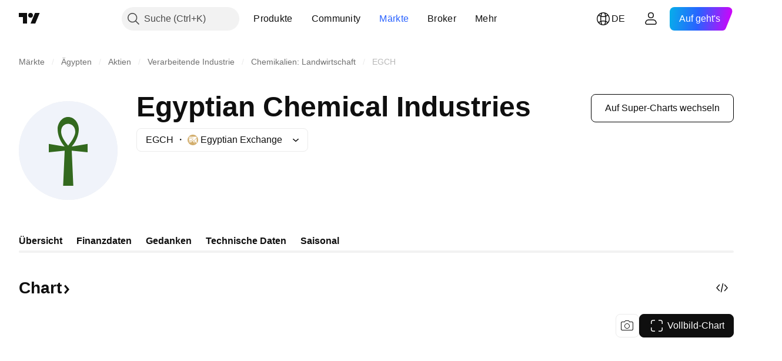

--- FILE ---
content_type: text/css; charset=utf-8
request_url: https://static.tradingview.com/static/bundles/47028.d120eb695fc77759bee7.css
body_size: 825
content:
.tv-site-table{display:table;table-layout:fixed;width:100%}.tv-site-table--layout_auto{table-layout:auto}.tv-site-table--no-side-padding .tv-site-table__column:first-child:after{left:0}.tv-site-table--no-side-padding .tv-site-table__column:last-child:after{right:0}.tv-site-table--no-side-padding .tv-site-table__column:first-child{padding-left:0}@media (max-width:1019px){.tv-site-table--no-side-padding .tv-site-table__column:first-child{padding-left:0}}.tv-site-table--no-side-padding .tv-site-table__column:last-child{padding-right:0;text-align:right}@media (max-width:1019px){.tv-site-table--no-side-padding .tv-site-table__column:last-child{padding-right:0}}.tv-site-table__row{display:table-row;transition:background-color .35s ease}@media (any-hover:hover){.tv-site-table__row--highlighted:hover,.tv-site-table__row--hoverable:hover,.tv-site-table__row--interactive:hover{background-color:var(--color-bg-primary-hover);transition-duration:60ms}}.tv-site-table__row--interactive{cursor:pointer}.tv-site-table__row--interactive:active{background-color:var(--color-bg-primary-hover);transition-duration:60ms}.tv-site-table__row--highlighted{background-color:var(--color-tv-blue-100)}.tv-site-table__row--dummy{visibility:hidden}.tv-site-table__row--updated{background-color:var(--color-list-item-bg-highlighted);border-color:var(--color-list-item-bg-highlighted);position:relative;z-index:1}.tv-site-table__column{box-sizing:border-box;display:table-cell;line-height:1.5;padding:8px 10px;position:relative;transition:background-color .35s ease;vertical-align:middle}.tv-site-table__column:after{background-color:var(--color-widget-border);content:"";display:block;height:1px;left:0;position:absolute;right:0;top:-1px;transition:background-color .35s ease}@media (any-hover:hover){.tv-site-table__column:hover:after{transition-duration:60ms}}.tv-site-table__column:first-child:after{left:20px}.tv-site-table__column:last-child:after{right:20px}@media (max-width:1019px){.tv-site-table__column:first-child:after{left:12px}.tv-site-table__column:last-child:after{right:12px}}@media (max-width:329px){.tv-site-table__column:first-child:after{left:10px}.tv-site-table__column:last-child:after{right:10px}}.tv-site-table__column:first-child{padding-left:20px}@media (max-width:1019px){.tv-site-table__column:first-child{padding-left:12px}}@media (max-width:329px){.tv-site-table__column:first-child{padding-left:10px}}.tv-site-table__column:last-child{padding-right:20px;text-align:right}@media (max-width:1019px){.tv-site-table__column:last-child{padding-right:12px}}@media (max-width:329px){.tv-site-table__column:last-child{padding-right:10px}}.tv-site-table__column--truncate{overflow:hidden;text-overflow:ellipsis;white-space:nowrap;width:100%}.tv-site-table__column--align_left{text-align:left}.tv-site-table__column--align_left:last-child{padding-left:0;padding-right:20px;text-align:left}@media (max-width:1019px){.tv-site-table__column--align_left:last-child{padding-right:12px}}@media (max-width:329px){.tv-site-table__column--align_left:last-child{padding-right:10px}}.tv-site-table__column--align_right{text-align:right}.tv-site-table__column--align_right:last-child{padding-left:0;padding-right:20px;text-align:right}@media (max-width:1019px){.tv-site-table__column--align_right:last-child{padding-right:12px}}@media (max-width:329px){.tv-site-table__column--align_right:last-child{padding-right:10px}}.tv-site-table__column--align_top{vertical-align:top}.tv-site-table__column--no-padding_top{padding-top:0}@media (max-width:479px){.tv-site-table__column--no-phone-vertical{display:none}.tv-site-table__column--last-phone-vertical{padding-left:0;padding-right:12px;text-align:right}.tv-site-table__column--last-phone-vertical:after{right:12px}}.tv-site-table__row--highlighted .tv-site-table__column:after,.tv-site-table__row--highlighted+.tv-site-table__row .tv-site-table__column:after,.tv-site-table__row--no-border .tv-site-table__column:after,.tv-site-table__row:first-child .tv-site-table__column:after{background-color:var(--color-static-transparent)}@media (any-hover:hover){.tv-site-table__row--hoverable:hover .tv-site-table__column:after,.tv-site-table__row--hoverable:hover+.tv-site-table__row--hoverable .tv-site-table__column:after,.tv-site-table__row--interactive:hover .tv-site-table__column:after,.tv-site-table__row--interactive:hover+.tv-site-table__row--interactive .tv-site-table__column:after{background-color:var(--color-static-transparent)}}.tv-site-table__inline-block-wrapper{display:inline-block}.tv-site-table--start-border .tv-site-table__row:first-child .tv-site-table__column:after{background-color:var(--color-widget-border)}.tv-site-table--start-border .tv-site-table__row--highlighted:first-child .tv-site-table__column:after{background-color:var(--color-static-transparent)}@media (any-hover:hover){.tv-site-table--start-border .tv-site-table__row--hoverable:first-child:hover .tv-site-table__column:after{background-color:var(--color-static-transparent)}}.tv-site-table--no-start-border .tv-site-table__row:first-child .tv-site-table__column:after{background-color:var(--color-static-transparent)}.tv-site-table--line-bottom .tv-site-table__column:after{bottom:-1px;top:auto}.tv-site-table--line-bottom .tv-site-table__row:first-child .tv-site-table__column:before{background-color:var(--color-widget-border);content:"";display:block;height:1px;left:0;position:absolute;right:0;top:-1px;transition:background-color .35s ease}.tv-site-table--line-bottom .tv-site-table__row--highlighted:first-child .tv-site-table__column:before,.tv-site-table--line-bottom.tv-site-table--no-start-border .tv-site-table__row:first-child .tv-site-table__column:before{background-color:var(--color-static-transparent)}@media (any-hover:hover){.tv-site-table--line-bottom .tv-site-table__row:first-child:hover .tv-site-table__column:before{background-color:var(--color-static-transparent)}}.tv-site-table--line-bottom .tv-site-table__row--highlighted+.tv-site-table__row .tv-site-table__column:after,.tv-site-table--line-bottom .tv-site-table__row:first-child .tv-site-table__column:after,.tv-site-table--line-bottom.tv-site-table--with-end-border .tv-site-table__row:last-child .tv-site-table__column:after{background-color:var(--color-widget-border)}@media (any-hover:hover){.tv-site-table--line-bottom .tv-site-table__row--hoverable:hover+.tv-site-table__row--hoverable .tv-site-table__column:after,.tv-site-table--line-bottom .tv-site-table__row--interactive:hover+.tv-site-table__row--interactive .tv-site-table__column:after{background-color:var(--color-widget-border)}}.tv-site-table--line-bottom .tv-site-table__row--highlighted .tv-site-table__column:after,.tv-site-table--line-bottom .tv-site-table__row--highlighted:first-child .tv-site-table__column:after,.tv-site-table--line-bottom.tv-site-table--with-end-border .tv-site-table__row--highlighted:last-child .tv-site-table__column:after{background-color:var(--color-static-transparent)}@media (any-hover:hover){.tv-site-table--line-bottom .tv-site-table__row--hoverable:hover .tv-site-table__column:after,.tv-site-table--line-bottom .tv-site-table__row--interactive:hover .tv-site-table__column:after,.tv-site-table--line-bottom.tv-site-table--with-end-border .tv-site-table__row--hoverable:last-child:hover .tv-site-table__column:after{background-color:var(--color-static-transparent)}}.tv-site-table--with-end-border .tv-site-table__row:last-child .tv-site-table__column:before{background-color:var(--color-widget-border);bottom:-1px;content:"";display:block;height:1px;left:0;position:absolute;right:0;transition:background-color .35s ease}.tv-site-table--with-end-border .tv-site-table__row--highlighted:last-child .tv-site-table__column:before{background-color:var(--color-static-transparent)}@media (any-hover:hover){.tv-site-table--with-end-border .tv-site-table__row--hoverable:last-child:hover .tv-site-table__column:before{background-color:var(--color-static-transparent)}}

--- FILE ---
content_type: text/css; charset=utf-8
request_url: https://static.tradingview.com/static/bundles/23873.fddc8d070d80c834486e.css
body_size: 464
content:
[data-theme=light]{--_0-qDys:var(--color-tv-blue-50);--_1-qDys:var(--color-tv-blue-100);--_2-qDys:var(--color-tv-blue-100)}[data-theme=dark]{--_0-qDys:var(--color-cold-gray-800);--_1-qDys:var(--color-tv-blue-a800);--_2-qDys:var(--color-tv-blue-a800)}.wrap-Un5MtNUE{position:relative}.list-Un5MtNUE{background-color:var(--color-bg-primary);padding:15px 0}.list-Un5MtNUE .item-Un5MtNUE{cursor:pointer;overflow:hidden;padding:10px 30px 10px 15px;position:relative;text-align:left;text-overflow:ellipsis;transition:color .35s ease,background-color .35s ease;white-space:nowrap}.list-Un5MtNUE .item-Un5MtNUE.selected-Un5MtNUE{background-color:var(--_2-qDys);color:var(--color-text-regular);transition-duration:60ms}@media (any-hover:hover){.list-Un5MtNUE .item-Un5MtNUE:hover:not(.selected-Un5MtNUE){background-color:var(--color-tv-dropdown-item-hover-bg);color:var(--color-text-regular);transition-duration:60ms}}.list-Un5MtNUE .bluishItem-Un5MtNUE{cursor:pointer;overflow:hidden;padding:10px 30px 10px 15px;position:relative;text-align:left;text-overflow:ellipsis;transition:color .35s ease,background-color .35s ease;white-space:nowrap}.list-Un5MtNUE .bluishItem-Un5MtNUE.selected-Un5MtNUE{background-color:var(--_2-qDys);color:var(--color-white);transition-duration:60ms}@media (any-hover:hover){.list-Un5MtNUE .bluishItem-Un5MtNUE:hover:not(.selected-Un5MtNUE){background-color:var(--_0-qDys);color:var(--color-text-regular);transition-duration:60ms}}.list-Un5MtNUE .bluishItem-Un5MtNUE.noPadding-Un5MtNUE{padding:0}.list-HGwPo2aR{display:flex;flex-direction:column;overflow:auto}.list-HGwPo2aR .item-HGwPo2aR{display:inline-flex;flex-shrink:0}.container-HTBJo9ba{overflow-x:hidden;overflow-y:auto;-webkit-overflow-scrolling:touch;background-color:var(--tv-color-popup-background,var(--color-popup-background));border-radius:6px;box-shadow:0 2px 4px var(--color-shadow-primary-neutral-extra-heavy);box-sizing:border-box;line-height:normal}.container-HTBJo9ba::-webkit-scrollbar{height:5px;width:5px}.container-HTBJo9ba::-webkit-scrollbar-thumb{background-clip:content-box;background-color:var(--tv-color-scrollbar-thumb-background,var(--color-scroll-bg));border:1px solid transparent;border-radius:3px}.container-HTBJo9ba::-webkit-scrollbar-track{background-color:transparent;border-radius:3px}.container-HTBJo9ba::-webkit-scrollbar-corner{display:none}.container-HTBJo9ba.top-HTBJo9ba{background-color:var(--tv-color-popup-background,var(--color-popup-background));border-radius:6px;box-shadow:0 2px 4px var(--color-shadow-primary-neutral-extra-heavy)}

--- FILE ---
content_type: text/css; charset=utf-8
request_url: https://static.tradingview.com/static/bundles/36906.98fb7f7ed0540f23a565.css
body_size: 4921
content:
[data-theme=light]{--_0-wMxj:var(--color-cold-gray-900)}[data-theme=dark]{--_0-wMxj:var(--color-cold-gray-200)}.tv-feed-widget{margin-bottom:12px;padding:0 0 4px;position:relative}.tv-feed-widget:after{clear:both;content:"";display:table}.tv-feed-widget:before{clear:both;content:"";display:table}@media (max-width:1019px){.tv-feed-widget{margin-bottom:0;padding:20px 0}}.tv-card-container__main .tv-feed-widget{background-color:var(--color-body-bg);border-radius:6px;box-shadow:0 0 0 1px var(--color-border);box-sizing:border-box;height:100%;margin-bottom:0;overflow:hidden;padding:20px 0}@media (max-width:1019px){.tv-card-container__main .tv-feed-widget{margin-bottom:10px;margin-left:8px;margin-right:8px;padding:12px 0}}.tv-feed-widget--bg_none{background-color:transparent}.tv-feed-widget--scrollable{overflow:hidden}.tv-feed-widget--full-width{width:100%}.tv-feed-widget__background{height:100%;left:0;position:absolute;top:0;width:100%}.tv-feed-widget__background--6mf{background-image:url(6-months-free-background.ab75385c76fe14b7e7fd.svg);background-position:bottom;background-repeat:no-repeat;background-size:cover}.tv-feed-widget__content{position:relative}.tv-feed-widget__content--centered{text-align:center}.tv-feed-widget__head{display:block;margin:0 20px 12px;position:relative}.tv-feed-widget__head:after{clear:both;content:"";display:table}@media (max-width:1019px){.tv-feed-widget__head{margin:0 12px 12px}}.tv-feed-widget__head--bordered{border-bottom:2px solid var(--color-cold-gray-100);margin-bottom:0;padding-bottom:20px}@media (max-width:1019px){.tv-feed-widget__head--bordered{padding-bottom:0}.tv-feed-widget--freeze-margin .tv-feed-widget__head{margin-bottom:20px}}.tv-feed-widget__body{margin:0}.tv-feed-widget__body.i-loading{pointer-events:none}.tv-feed-widget__body.i-loading>*{opacity:.4;transition-duration:60ms}.tv-feed-widget__arrow-left,.tv-feed-widget__arrow-right{background-color:var(--color-bg-primary);border-radius:100%;box-shadow:0 2px 4px 0 var(--color-box-shadow);box-sizing:border-box;cursor:pointer;display:none;height:50px;opacity:.8;padding:17px 20px;position:absolute;transition:opacity .35s ease;width:50px}.tv-feed-widget__arrow-left svg path,.tv-feed-widget__arrow-right svg path{fill:var(--color-text-primary);transition:fill .35s ease}@media (any-hover:hover){.tv-feed-widget__arrow-left:hover,.tv-feed-widget__arrow-right:hover{opacity:1}}@media (any-hover:hover){.tv-feed-widget__arrow-left:hover svg path,.tv-feed-widget__arrow-right:hover svg path{fill:var(--color-tv-blue-500)}}.tv-feed-widget__arrow-left{left:16px;top:50%;transform:translateY(-50%)}.tv-feed-widget__arrow-right{right:16px;top:50%;transform:translateY(-50%)}.tv-feed-widget__footer:after{clear:both;content:"";display:table}.tv-feed-widget__actions{text-align:right}.tv-feed-widget__actions>*{margin-left:15px}.tv-feed-widget__actions--centered{float:none;text-align:center}@media (max-width:1019px){.tv-feed-widget__actions{margin-bottom:-20px}.tv-feed-widget__actions>*{margin-bottom:20px}.tv-feed-widget__actions--tablet_margin{margin-bottom:0}}@media (max-width:767px){.tv-feed-widget__actions{margin-left:-15px;text-align:left}}.tv-feed-widget__head .tv-feed-widget__actions .tv-button{position:relative;top:-3px}@media (max-width:1019px){.tv-feed-widget__head .tv-feed-widget__actions .tv-button{top:0}}.tv-feed-widget__title{color:var(--_0-wMxj);display:inline-flex;font-size:30px;font-weight:400;letter-spacing:-.3px;line-height:35px;margin-bottom:0;width:100%}.tv-feed-widget__title--branded{color:var(--color-brand)}.tv-feed-widget__title--half-width{width:50%}@media (max-width:1019px){.tv-feed-widget__title--half-width{width:auto}}.tv-feed-widget__header-inner{display:flex;justify-content:space-between}.tv-feed-widget__title-link{display:block;word-wrap:break-word;color:var(--color-text-primary);fill:var(--color-text-primary)}.tv-feed-widget__title-link:visited{color:var(--color-text-primary);fill:var(--color-text-primary)}@media (any-hover:hover){.tv-feed-widget__title-link:hover{color:var(--color-link-primary-hover);fill:var(--color-link-primary-hover)}}.tv-feed-widget__title-link:active{color:var(--color-link-primary-active);fill:var(--color-link-primary-active)}.tv-feed-widget__title-link:focus{outline:auto;outline-offset:2px}.tv-feed-widget__title-link:focus-visible{outline:auto;outline-offset:2px}.tv-feed-widget__title-link:focus:not(:focus-visible){outline:none}.tv-feed-widget__title-link svg{margin-left:8px}.tv-feed-widget__title-info-icon{align-self:center;color:var(--color-cold-gray-500);display:flex;height:18px;margin-left:8px;margin-top:5px;vertical-align:middle;width:18px}@media (any-hover:hover){.tv-feed-widget__title-info-icon:hover{color:var(--color-link-hover)}}.tv-feed-widget__subtitle{color:var(--color-cold-gray-300);font-size:12px;line-height:1;margin-bottom:5px;margin-top:6px;text-transform:uppercase}.tv-feed-widget__subtitle--half-width{width:50%}@media (max-width:1019px){.tv-feed-widget__subtitle--half-width{width:auto}}.tv-feed-widget__subtitle:last-child{margin-bottom:0}.tv-feed-widget__tabs{font-size:14px;margin-top:12px}.tv-feed-widget__scroll-wrapper{box-sizing:border-box;display:block;overflow:hidden;position:relative}.tv-feed-widget__scroll-inner{box-sizing:border-box;position:absolute;width:100%}.tv-feed-widget__scroll-inner.i-no-scroll{position:relative}.tv-feed-widget__height_default{height:480px}.tv-feed-widget__height_increased{height:700px}.tv-feed-widget--dark{background-color:var(--color-cold-gray-800)}.tv-feed-widget__head--dark{color:var(--color-cold-gray-300)}.tv-feed-widget__title--dark{color:#fff}.tv-feed-widget__body--dark,.tv-feed-widget__footer--dark{color:var(--color-cold-gray-300)}.tv-feed-widget__footer--dark{border-color:#ffffff1a}.tv-feed-widget__title-inline-select-wrapper{display:inline-block;margin-right:12px}.tv-feed-widget__hotlist-option-title{margin-left:5px;position:relative;text-transform:none;top:1px;vertical-align:middle}.tv-feed-widget__select-button.i-disabled{cursor:default;opacity:.7}.tv-feed-widget__hotlist-exchange--selected{background:var(--color-tv-blue-50)}.tv-feed-widget__calendar-filter-icon{color:var(--color-cold-gray-450);cursor:pointer;float:right;height:25px}.tv-feed-widget__calendar-filter-icon>svg{display:block;height:20px;margin-top:3px;width:20px}.tv-feed-widget__head--with-market-status .tv-feed-widget__indicators,.tv-feed-widget__indicators{display:inline-block}.tv-feed-widget__head--with-market-status .tv-feed-widget__title{float:left;white-space:nowrap}.tv-feed-widget__head--with-market-status .tv-feed-widget__subtitle{clear:both;float:left}.tv-feed-widget__padded{margin-left:20px;margin-right:20px}@media (max-width:1019px){.tv-feed-widget__padded{margin-left:12px;margin-right:12px}}.tv-feed-widget__quick-link-wrap{margin-left:12px;overflow:hidden;padding-top:8px;position:relative;text-overflow:ellipsis;white-space:nowrap}.tv-feed-widget__quick-link{align-items:center;border-radius:4px;color:var(--color-brand);display:inline-flex;font-size:17px;line-height:21px;padding:6px 8px;fill:var(--color-brand)}.tv-feed-widget__quick-link:visited{color:var(--color-brand);fill:var(--color-brand)}@media (any-hover:hover){.tv-feed-widget__quick-link:hover{color:var(--color-brand-hover);fill:var(--color-brand-hover)}}.tv-feed-widget__quick-link:active{color:var(--color-brand-hover);fill:var(--color-brand-hover)}.tv-feed-widget__quick-link:focus{outline:auto;outline-offset:2px}.tv-feed-widget__quick-link:focus-visible{outline:auto;outline-offset:2px}.tv-feed-widget__quick-link:focus:not(:focus-visible){outline:none}.tv-feed-widget__quick-link>svg{height:12px;margin-left:4px;margin-top:1px}@media (any-hover:hover){.tv-feed-widget__quick-link:hover{background-color:var(--color-bg-primary-hover);color:var(--color-brand-hover)}}@media (min-width:1020px){.tv-feed-widget__quick-link{font-size:15px;height:17px}}[data-theme=light]{--_0-7hSc:var(--color-cold-gray-650)}[data-theme=dark]{--_0-7hSc:var(--color-cold-gray-500)}.tv-widget-description{color:var(--_0-7hSc)}.tv-widget-description__text{color:var(--color-text-primary);font-size:15px;line-height:1.6}.tv-widget-description__text ol,.tv-widget-description__text ul{list-style-position:inside}.tv-widget-description__text a{color:var(--color-link-primary-default);fill:var(--color-link-primary-default)}.tv-widget-description__text a:visited{color:var(--color-link-primary-default);fill:var(--color-link-primary-default)}@media (any-hover:hover){.tv-widget-description__text a:hover{color:var(--color-link-primary-hover);fill:var(--color-link-primary-hover)}}.tv-widget-description__text a:active{color:var(--color-link-primary-active);fill:var(--color-link-primary-active)}.tv-widget-description__text a:focus{outline:auto;outline-offset:2px}.tv-widget-description__text a:focus-visible{outline:auto;outline-offset:2px}.tv-widget-description__text a:focus:not(:focus-visible){outline:none}.tv-widget-description__text p{margin-bottom:8px}.tv-empty-card{align-items:center;background-color:var(--color-body-bg);border-radius:6px;box-shadow:0 0 0 1px var(--color-border);box-sizing:border-box;display:flex;flex-direction:column;height:100%;justify-content:center;min-height:592px;overflow:hidden;padding-bottom:40px}@media (max-width:1019px){.tv-empty-card{margin-bottom:10px;margin-left:8px;margin-right:8px}}.tv-empty-card__text{color:var(--color-text-primary);font-size:24px;font-weight:700;letter-spacing:-.2px;line-height:32px;margin-bottom:29px;margin-top:19px;text-align:center;width:282px}.tv-empty-card:active .tv-empty-card__button{background-color:var(--color-brand-hover);border-color:var(--color-brand-hover);color:var(--color-white)}@media (any-hover:hover){.tv-empty-card:hover .tv-empty-card__button{background-color:var(--color-brand-hover);border-color:var(--color-brand-hover);color:var(--color-white)}}.tv-empty-card__icon{color:var(--color-text-secondary)}[data-theme=light]{--_0-bAE3:var(--color-tv-blue-100)}[data-theme=dark]{--_0-bAE3:var(--color-tv-blue-a800)}.tv-widget-watch-list{font-size:0}.tv-widget-watch-list.i-loading{min-height:200px}.tv-widget-watch-list__table{box-sizing:border-box;padding:0 8px}@media (min-width:1024px){.tv-widget-watch-list__table{padding-left:12px;padding-right:12px}}.tv-widget-watch-list__row{border-radius:6px;cursor:default;display:flex;height:60px}.tv-widget-watch-list__row--highlighted{background-color:var(--_0-bAE3);position:relative;z-index:1}@media (any-hover:hover){.tv-widget-watch-list__row--interactive:hover{background:var(--color-bg-primary-hover)}}.tv-widget-watch-list__main-column,.tv-widget-watch-list__quote-column{display:flex!important;padding-right:8px!important}@media (min-width:480px){.tv-widget-watch-list__main-column,.tv-widget-watch-list__quote-column{padding-right:45px!important}}.tv-widget-watch-list__main-column:last-child,.tv-widget-watch-list__quote-column:last-child{padding-right:8px!important}.tv-widget-watch-list__main-column:last-child:after,.tv-widget-watch-list__main-column:last-child:before,.tv-widget-watch-list__quote-column:last-child:after,.tv-widget-watch-list__quote-column:last-child:before{right:8px!important}.tv-widget-watch-list__main-column:first-child,.tv-widget-watch-list__quote-column:first-child{padding-left:8px!important}.tv-widget-watch-list__main-column:first-child:after,.tv-widget-watch-list__main-column:first-child:before,.tv-widget-watch-list__quote-column:first-child:after,.tv-widget-watch-list__quote-column:first-child:before{left:8px!important}.tv-widget-watch-list__main-column{box-sizing:border-box;flex-shrink:1;min-width:1%;padding-right:32px}.tv-widget-watch-list__main-column--title{padding-bottom:0;padding-top:0}.tv-widget-watch-list__quote-column{align-items:flex-end;flex-direction:column;flex-grow:1;flex-shrink:0;font-size:16px;justify-content:flex-start;vertical-align:top}@media (min-width:480px){.tv-widget-watch-list__quote-column{align-items:center;flex-direction:row;justify-content:flex-end}}.tv-widget-watch-list__quote-column--title{padding-bottom:0;padding-top:1px}.tv-widget-watch-list__icon{align-items:center;display:flex;padding-right:8px}.tv-widget-watch-list__ticker{display:flex}.tv-widget-watch-list__name{min-width:40px;text-overflow:ellipsis}.tv-widget-watch-list__chart{border-radius:6px;box-sizing:border-box;contain:strict;display:block;height:142px;margin-left:8px;margin-right:8px;overflow:hidden;position:relative}@media (min-width:1024px){.tv-widget-watch-list__chart{margin-left:12px;margin-right:12px}}.tv-widget-watch-list__chart-only{margin-bottom:12px}.tv-widget-watch-list__timeframe{box-sizing:border-box;display:inline-block;height:28px;margin:8px 0 12px;max-width:100%;padding:0 8px;white-space:nowrap}@media (min-width:1024px){.tv-widget-watch-list__timeframe{padding-left:12px;padding-right:12px}}.tv-widget-watch-list__symbols-wrapper{overflow-y:auto}@supports (-moz-appearance:none){.tv-widget-watch-list__symbols-wrapper{scrollbar-color:var(--tv-color-scrollbar-thumb-background,var(--color-scroll-bg)) transparent;scrollbar-width:thin}}.tv-widget-watch-list__symbols-wrapper::-webkit-scrollbar{height:5px;width:5px}.tv-widget-watch-list__symbols-wrapper::-webkit-scrollbar-thumb{background-clip:content-box;background-color:var(--tv-color-scrollbar-thumb-background,var(--color-scroll-bg));border:1px solid transparent;border-radius:3px}.tv-widget-watch-list__symbols-wrapper::-webkit-scrollbar-track{background-color:transparent;border-radius:3px}.tv-widget-watch-list__symbols-wrapper::-webkit-scrollbar-corner{display:none}.tv-widget-watch-list__head{margin-bottom:0;margin-left:0;margin-right:0;padding-left:8px;padding-right:8px}@media (min-width:1024px){.tv-widget-watch-list__head{padding-left:12px;padding-right:12px}}.tv-widget-watch-list__head-embed{margin:16px 0 0;padding-left:8px;padding-right:8px}@media (min-width:1024px){.tv-widget-watch-list__head-embed{padding-left:12px;padding-right:12px}}.tv-widget-watch-list__tabs{display:flex;height:38px;margin-top:16px}.tv-widget-watch-list__tabs .tv-widget-watch-list__tabs--left,.tv-widget-watch-list__tabs .tv-widget-watch-list__tabs--right{padding:0}@media (max-width:767px){.tv-widget-watch-list__tabs .tv-widget-watch-list__tabs--left,.tv-widget-watch-list__tabs .tv-widget-watch-list__tabs--right{padding:5px}}.tv-widget-watch-list__blank-tab{align-items:center;color:var(--color-text-primary);display:flex;height:28px;line-height:21px;padding:0 6px}.tv-widget-watch-list__blank-tab:not(:first-child){margin-left:12px}.tv-widget-watch-list__body-embed{margin:0;padding:0}.tv-widget-watch-list__short-name{color:var(--color-text-primary);display:inline-block;font-size:16px;max-width:100%;overflow:hidden;position:relative;text-overflow:clip;transition:color .35s ease;white-space:nowrap}.tv-widget-watch-list__short-name--whole-height{line-height:44px}.tv-widget-watch-list__short-name--bold{font-weight:700}.tv-widget-watch-list__short-name:not(.tv-widget-watch-list__short-name--not-clickable):active{color:var(--color-brand);transition-duration:60ms}@media (any-hover:hover){.tv-widget-watch-list__short-name:not(.tv-widget-watch-list__short-name--not-clickable):hover{color:var(--color-brand);transition-duration:60ms}}.tv-widget-watch-list__symbol-exclamation-mark{background:url("data:image/svg+xml,%3csvg xmlns='http://www.w3.org/2000/svg' width='10' height='10' viewBox='0 0 10 10'%3e%3cpath fill='%23ff4a68' d='M5 10A5 5 0 1 0 5 0a5 5 0 0 0 0 10zm-.5-3h1c.6 0 .6 1 0 1h-1c-.6 0-.6-1 0-1zM4 2h2v2l-.5 2h-1L4 4z'/%3e%3c/svg%3e") 50% no-repeat;cursor:default;display:inline-block;height:10px;width:10px}.tv-widget-watch-list__description{color:var(--color-text-secondary);display:inline-block;width:100%;--ui-lib-typography-line-height:19px;line-height:var(--ui-lib-typography-line-height);--ui-lib-typography-font-size:13px;font-size:var(--ui-lib-typography-font-size);font-style:normal;font-weight:400;overflow:hidden;text-overflow:ellipsis;white-space:nowrap}@media (min-width:480px){.tv-widget-watch-list__description{--ui-lib-typography-line-height:17px;line-height:var(--ui-lib-typography-line-height);--ui-lib-typography-font-size:12px;font-size:var(--ui-lib-typography-font-size);font-style:normal;font-weight:400}}.tv-widget-watch-list__description--uppercase{letter-spacing:.3px;text-transform:uppercase}.tv-widget-watch-list__last-wrap{color:var(--color-text-primary);margin-right:1px;position:relative}@media (min-width:480px){.tv-widget-watch-list__last-wrap{max-width:calc(100% - 100px)}}@media (min-width:768px){.tv-widget-watch-list__last-wrap{max-width:calc(100% - 126px)}}.tv-widget-watch-list__last{pointer-events:auto;text-align:right;--ui-lib-typography-line-height:24px;line-height:var(--ui-lib-typography-line-height);--ui-lib-typography-font-size:16px;font-size:var(--ui-lib-typography-font-size);font-style:normal;font-weight:400;overflow:hidden;text-overflow:ellipsis;-webkit-transform:translateZ(0);transition:color .11666667s ease;white-space:nowrap}.tv-widget-watch-list__last--bold{font-weight:700}.tv-widget-watch-list__last--inline{margin-top:.2em}.tv-widget-watch-list__last.falling,.tv-widget-watch-list__last.growing{background:transparent;transition-duration:58.33333ms}.tv-widget-watch-list__last.falling{color:var(--color-ripe-red-400)}.tv-widget-watch-list__last.growing{color:var(--color-minty-green-500)}.tv-widget-watch-list__last.falling{color:var(--color-falling)}.tv-widget-watch-list__last.growing{color:var(--color-growing)}.tv-widget-watch-list__change{box-sizing:border-box;color:var(--color-text-primary);display:flex;flex-direction:row-reverse;margin-top:0;padding-left:10px;pointer-events:none;text-align:right;-webkit-transform:translateZ(0)}@media (min-width:480px){.tv-widget-watch-list__change{display:block;width:100px}}@media (min-width:768px){.tv-widget-watch-list__change{width:126px}}.tv-widget-watch-list__change--inline{margin-top:.05em}.tv-widget-watch-list__change-inline{pointer-events:auto;--ui-lib-typography-line-height:19px;line-height:var(--ui-lib-typography-line-height);--ui-lib-typography-font-size:13px;font-size:var(--ui-lib-typography-font-size);font-style:normal;font-weight:400}@media (min-width:480px){.tv-widget-watch-list__change-inline{display:block;font-size:15px;line-height:20px}}.tv-widget-watch-list__change-inline:first-child{margin-left:8px}@media (min-width:480px){.tv-widget-watch-list__change-inline:first-child{margin-left:auto}}.tv-widget-watch-list__change-inline--whole-height{line-height:44px}.tv-widget-watch-list__change,.tv-widget-watch-list__change-inline{transition:color .11666667s ease}.tv-widget-watch-list__change-inline.falling,.tv-widget-watch-list__change-inline.growing,.tv-widget-watch-list__change.falling,.tv-widget-watch-list__change.growing{background:transparent;transition-duration:58.33333ms}.tv-widget-watch-list__change-inline.falling,.tv-widget-watch-list__change.falling{color:var(--color-ripe-red-400)}.tv-widget-watch-list__change-inline.growing,.tv-widget-watch-list__change.growing{color:var(--color-minty-green-500)}.tv-widget-watch-list__change.down .tv-widget-watch-list__change-inline{color:var(--color-falling)}.tv-widget-watch-list__change.up .tv-widget-watch-list__change-inline{color:var(--color-growing)}.tv-widget-watch-list__title{color:var(--color-cold-gray-300);font-size:15px;margin-top:0}@media (max-width:479px){.tv-widget-watch-list__title.tv-widget-watch-list__last{text-align:center}}.tv-widget-watch-list__title .tv-widget-watch-list__change-inline{font-size:15px}.tv-widget-watch-list__tabline{margin-left:20px;margin-right:20px;position:relative}@media (max-width:1019px){.tv-widget-watch-list__tabline{margin-left:12px;margin-right:12px}}[data-theme=light]{--_0-Vx8k:var(--color-white);--_1-Vx8k:var(--color-cold-gray-150)}[data-theme=dark]{--_0-Vx8k:var(--color-cold-gray-600);--_1-Vx8k:var(--color-cold-gray-800)}.tv-circle-logo{align-items:center;border-radius:50%;color:var(--_0-Vx8k);display:inline-flex;font-style:normal;font-weight:700;justify-content:center}.tv-circle-logo:not(img){background-color:var(--_1-Vx8k)}.tv-circle-logo--xxxsmall{font-size:11px;height:18px;line-height:16px;width:18px}.tv-circle-logo--xxsmall{font-size:11px;height:20px;line-height:16px;width:20px}.tv-circle-logo--xsmall{font-size:11px;height:24px;line-height:16px;width:24px}.tv-circle-logo--small{font-size:14px;height:28px;line-height:16px;width:28px}.tv-circle-logo--medium{font-size:16px;height:36px;line-height:16px;width:36px}.tv-circle-logo--large{font-size:24px;height:48px;line-height:32px;width:48px}.tv-circle-logo--xlarge{font-size:40px;height:56px;line-height:40px;width:56px}.tv-circle-logo--xxlarge{font-size:80px;height:112px;line-height:80px;width:112px}.tv-circle-logo--xxxlarge{font-size:160px;height:168px;line-height:160px;width:168px}[data-theme=light]{--_0-Kl69:var(--color-white)}[data-theme=dark]{--_0-Kl69:var(--color-white)}.item-xvEoY4cd{align-items:flex-start;background:none;border:none;color:var(--color-text-primary);display:flex;font-size:18px;line-height:28px;padding:8px 16px}.item-xvEoY4cd:active,.item-xvEoY4cd:visited{color:var(--color-text-primary)}@media (any-hover:hover){.item-xvEoY4cd:hover{color:var(--color-text-primary)}}.item-xvEoY4cd.hovered-xvEoY4cd{background-color:var(--tv-color-popup-element-background-hover,var(--color-popup-element-background-hover))}@media (any-hover:hover){.item-xvEoY4cd:hover{background-color:var(--tv-color-popup-element-background-hover,var(--color-popup-element-background-hover))}}.item-xvEoY4cd:active{background-color:var(--tv-color-popup-element-background-hover,var(--color-container-fill-primary-neutral-light))}.item-xvEoY4cd.isActive-xvEoY4cd,.item-xvEoY4cd.isActive-xvEoY4cd:active,.item-xvEoY4cd.isActive-xvEoY4cd:visited{background-color:var(--color-link);color:var(--_0-Kl69)}@media (any-hover:hover){.item-xvEoY4cd.isActive-xvEoY4cd:hover{background-color:var(--color-link);color:var(--_0-Kl69)}}.icon-xvEoY4cd{align-items:center;display:flex;height:36px;justify-content:center;width:36px}.content-xvEoY4cd{margin-left:8px;padding-top:4px;text-align:left}[data-theme=light]{--_0-JQQw:var(--color-cold-gray-100);--_1-JQQw:var(--color-cold-gray-150)}[data-theme=dark]{--_0-JQQw:var(--color-cold-gray-800);--_1-JQQw:var(--color-cold-gray-750)}.tv-feed-rounded-button{display:inline-flex;position:relative}.tv-feed-rounded-button--desktop{display:inline-flex}@media (max-width:1019px){.tv-feed-rounded-button--desktop{display:none}}.tv-feed-rounded-button--mobile{display:none}@media (max-width:1019px){.tv-feed-rounded-button--mobile{display:inline-flex}}.tv-feed-rounded-button__buttons-container{border:1px solid var(--color-divider);border-radius:24px;display:inline-flex;flex:0 0 auto;overflow:hidden;position:relative}.tv-feed-rounded-button__button-hit-area{color:var(--color-text-primary);display:inline-flex;flex:0 0 auto;height:42px}.tv-feed-rounded-button__button-hit-area:last-child{justify-content:flex-end}@media (any-hover:hover){.tv-feed-rounded-button__button-hit-area:hover:not(.tv-feed-rounded-button__button-hit-area--no-hover){color:var(--color-text-primary)}}@media (any-hover:hover){.tv-feed-rounded-button__button-hit-area:hover:not(.tv-feed-rounded-button__button-hit-area--no-hover) .tv-feed-rounded-button__display-button{background-color:var(--_1-JQQw)}}.tv-feed-rounded-button__button-hit-area.tv-feed-rounded-button__button-hit-area--active{color:var(--color-text-primary)}@media (any-hover:hover){.tv-feed-rounded-button__button-hit-area.tv-feed-rounded-button__button-hit-area--active:hover:not(.tv-feed-rounded-button__button-hit-area--no-hover-CEzlAzqN){color:var(--color-text-primary)}}.tv-feed-rounded-button__button-hit-area.tv-feed-rounded-button__button-hit-area--active .tv-feed-rounded-button__display-button{background-color:var(--_0-JQQw)}.tv-feed-rounded-button__button-hit-area.tv-feed-rounded-button__button-hit-area--disabled{color:var(--color-text-disabled)}@media (any-hover:hover){.tv-feed-rounded-button__button-hit-area.tv-feed-rounded-button__button-hit-area--disabled:hover:not(.tv-feed-rounded-button__button-hit-area--no-hover){color:var(--color-text-disabled)}}.tv-feed-rounded-button__button-hit-area.tv-feed-rounded-button__button-hit-area--disabled .tv-feed-rounded-button__display-button{background-color:var(--color-static-transparent)}@media (any-hover:hover){.tv-feed-rounded-button__button-hit-area.tv-feed-rounded-button__button-hit-area--disabled:hover:not(.tv-feed-rounded-button__button-hit-area--no-hover) .tv-feed-rounded-button__display-button{background-color:var(--color-static-transparent)}}.tv-feed-rounded-button__button-hit-area--mobile{color:var(--color-text-primary)}.tv-feed-rounded-button__display-button{align-items:center;border-radius:24px;display:inline-flex;flex:0 0 auto;pointer-events:none}.tv-feed-rounded-button__display-button.i-opened{display:none}.tv-feed-rounded-button__display-button--when-toggled:not(.i-opened){display:none}.tv-feed-rounded-button__display-button--when-toggled.tv-feed-rounded-button__display-button.i-opened{display:inline-flex}.tv-feed-rounded-button__display-button--with-padding{padding:0 14px}.tv-feed-rounded-button__display-button--with-padding_right{padding-right:14px}.tv-feed-rounded-button__icon{align-items:center;display:inline-flex;flex:0 0 auto;height:42px;justify-content:center;width:42px}.tv-feed-rounded-button__icon--popular>svg{margin-bottom:4px}.tv-feed-rounded-button__icon--dropdown{height:auto;transition:transform .35s cubic-bezier(.175,.885,.32,1.275);width:auto}.i-opened .tv-feed-rounded-button__icon--dropdown{transform:rotate(180deg)}.tv-feed-rounded-button__flag{border-radius:50%;height:24px;width:24px}.tv-feed-rounded-button__text{font-size:17px;margin-right:14px}.tv-feed-rounded-button__text--with-icon-at-right{margin-right:12px}.tv-feed-rounded-button__dropdown-container{display:block;position:absolute;right:-2px;top:~"calc(100% + 17px)";z-index:99}@media (max-width:479px){.tv-feed-rounded-button__dropdown-container{width:~"calc(100vw - 16px)"}}.tv-feed-filter-list{display:inline-flex;flex:0 0 auto;margin-bottom:-4px;margin-top:-3px}.tv-feed-filter-list__item+.tv-feed-filter-list__item{margin-left:12px}[data-theme=light]{--_0-D3bT:var(--color-tv-blue-100);--_1-D3bT:var(--color-cold-gray-450);--_2-D3bT:var(--color-cold-gray-800);--_3-D3bT:var(--color-cold-gray-50)}[data-theme=dark]{--_0-D3bT:var(--color-tv-blue-a900);--_1-D3bT:var(--color-cold-gray-450);--_2-D3bT:var(--color-cold-gray-300);--_3-D3bT:var(--color-cold-gray-800)}.tv-feed-pagination{align-items:flex-start;display:flex;flex:1 0 auto;justify-content:space-between;margin-top:42px}@media(max-width:511px){.tv-feed-pagination{display:none}}.tv-feed-pagination__prev{margin-right:8px}.tv-feed-pagination__next{margin-left:8px}.tv-feed-pagination__page-list{display:flex;flex-wrap:wrap;justify-content:center}.tv-feed-pagination__page{align-items:center;border-radius:24px;box-sizing:border-box;display:flex;flex:0 0 auto;font-size:17px;height:42px;justify-content:center;margin:0 10px;min-width:42px;padding:0 14px}.tv-feed-pagination__page,.tv-feed-pagination__page:link,.tv-feed-pagination__page:visited{color:var(--_1-D3bT)}@media (any-hover:hover){.tv-feed-pagination__page:hover:not(.tv-feed-pagination__page--not-interactive){background-color:var(--_3-D3bT);color:var(--_2-D3bT)}}.tv-feed-pagination__page--current{background-color:var(--_0-D3bT);color:var(--color-link)}@media (any-hover:hover){.tv-feed-pagination__page--current:hover:not(.tv-feed-pagination__page--not-interactive){background-color:var(--_0-D3bT);color:var(--color-link)}}.tv-feed-pagination__page--narrow{margin:0 8px}html[lang=he] .tv-feed-pagination{direction:ltr}html[lang=ar] .tv-feed-pagination__next,html[lang=ar] .tv-feed-pagination__prev{transform:rotate(180deg)}.tv-dropdown-filter__options{position:absolute;top:100%;width:100%}

--- FILE ---
content_type: text/css; charset=utf-8
request_url: https://static.tradingview.com/static/bundles/22232.89b41c884d5213432809.css
body_size: -160
content:
.blockIcon-JMh4y6KH,.blockIcon-JMh4y6KH svg{display:block}

--- FILE ---
content_type: text/css; charset=utf-8
request_url: https://static.tradingview.com/static/bundles/95292.b64b2b46fcec64bff38d.css
body_size: 329
content:
.subtitle-AExVPvz6{color:var(--color-text-primary)}@media (min-width:1024px){.subtitle-AExVPvz6{max-width:632px}}@media (min-width:1280px){.subtitle-AExVPvz6{max-width:592px}}@media (min-width:1440px){.subtitle-AExVPvz6{max-width:664px}}@media (min-width:1920px){.subtitle-AExVPvz6{max-width:828px}}@media (min-width:2560px){.subtitle-AExVPvz6{max-width:1148px}}.subtitle-l-AExVPvz6,.subtitle-m-AExVPvz6,.subtitle-s-AExVPvz6,.subtitle-xs-AExVPvz6{font-family:-apple-system,BlinkMacSystemFont,Trebuchet MS,Roboto,Ubuntu,sans-serif;font-feature-settings:"tnum" on,"lnum" on;font-style:normal;--ui-lib-typography-font-size:16px;font-size:var(--ui-lib-typography-font-size);font-weight:400;--ui-lib-typography-line-height:24px;line-height:var(--ui-lib-typography-line-height)}@media (min-width:768px){.subtitle-l-AExVPvz6,.subtitle-m-AExVPvz6,.subtitle-s-AExVPvz6{font-family:-apple-system,BlinkMacSystemFont,Trebuchet MS,Roboto,Ubuntu,sans-serif;font-feature-settings:"tnum" on,"lnum" on;font-style:normal;--ui-lib-typography-font-size:18px;font-size:var(--ui-lib-typography-font-size);font-weight:400;--ui-lib-typography-line-height:28px;line-height:var(--ui-lib-typography-line-height)}}.icon-AExVPvz6{bottom:1px;margin-left:4px;position:relative}.container-oFtCtY_t{display:grid;grid-auto-rows:min-content;grid-template-rows:min-content;height:100%;min-width:0;position:relative}.container-oFtCtY_t:has(>.content-oFtCtY_t>:first-child:empty){display:none}.container-oFtCtY_t>*{min-width:0}.header-oFtCtY_t{display:flex;flex-direction:column;row-gap:8px}.header-oFtCtY_t:last-child{margin-bottom:0}.footer-oFtCtY_t{margin-top:24px}.header-xs-oFtCtY_t{margin-bottom:8px;row-gap:0}.header-s-oFtCtY_t{margin-bottom:16px;row-gap:4px}.header-l-oFtCtY_t,.header-m-oFtCtY_t{margin-bottom:24px}.hidden-oFtCtY_t{margin:0}

--- FILE ---
content_type: text/css; charset=utf-8
request_url: https://static.tradingview.com/static/bundles/21232.78f7c9a7761d9f4a6f41.css
body_size: -91
content:
.group-NGVKpq85{display:inline-grid;grid-template-columns:repeat(var(--ui-lib-control-group-cols),minmax(0,auto));grid-template-rows:repeat(var(--ui-lib-control-group-rows),minmax(0,auto))}

--- FILE ---
content_type: text/css; charset=utf-8
request_url: https://static.tradingview.com/static/bundles/3341.538b44b2f92101ea939c.css
body_size: 113
content:
.container-j5AQ_Jl6{--adaptive-mf-container-padding:calc(var(--side-gap-mode-adaptive, 1)*20px + var(--side-gap-mode-fixed, 0)*20px);--adaptive-mf-container-max-width:2360px;--cms-page-content-indent-left:var(--cms-page-content-padding-left,var(--adaptive-mf-container-padding));--cms-page-content-indent-right:var(--cms-page-content-padding-left,var(--adaptive-mf-container-padding));margin-bottom:var(--cms-page-content-margin-bottom,var(--v-rhythm-footer-1-space));margin-top:var(--cms-page-content-margin-top,var(--v-rhythm-spacing-4));padding-left:var(--cms-page-content-indent-left);padding-right:var(--cms-page-content-indent-right)}@media (min-width:1024px){.container-j5AQ_Jl6{--adaptive-mf-container-padding:calc(var(--side-gap-mode-adaptive, 1)*32px + var(--side-gap-mode-fixed, 0)*20px)}}@media (min-width:1440px){.container-j5AQ_Jl6{--adaptive-mf-container-padding:calc(var(--side-gap-mode-adaptive, 1)*40px + var(--side-gap-mode-fixed, 0)*20px)}}@media (min-width:1920px){.container-j5AQ_Jl6{--adaptive-mf-container-padding:calc(var(--side-gap-mode-adaptive, 1)*100px + var(--side-gap-mode-fixed, 0)*20px)}}@media (min-width:2560px){.container-j5AQ_Jl6{--adaptive-mf-container-padding:calc(var(--side-gap-mode-adaptive, 1)*(100vw - var(--adaptive-mf-container-max-width))/2 + var(--side-gap-mode-fixed, 0)*20px);margin-left:auto;margin-right:auto;max-width:var(--adaptive-mf-container-max-width)}}

--- FILE ---
content_type: text/css; charset=utf-8
request_url: https://static.tradingview.com/static/bundles/51151.c1d75d260a744bcb31f6.css
body_size: 2900
content:
[data-theme=light]{--_0-tIxY:var(--color-cold-gray-900)}[data-theme=dark]{--_0-tIxY:var(--color-cold-gray-200)}.scale-q_GmPfaZ{direction:ltr;display:flex}.scaleValue-q_GmPfaZ{color:var(--_0-tIxY);cursor:default;display:flex;flex:1 1 auto;font-size:12px;line-height:17px}.scaleValue-q_GmPfaZ.mini-q_GmPfaZ{font-size:11px;letter-spacing:var(--scale-letter-spacing,.4px);line-height:16px}.boldValue-q_GmPfaZ{font-weight:700}.verticalScale-MDSQ3q5e{display:flex;flex-direction:column-reverse;justify-content:flex-end}.verticalScaleValue-MDSQ3q5e{display:flex;flex-grow:0;justify-content:flex-end;margin-top:calc(var(--details-chart-height)/var(--horizontal-lines-count) - 17px)}.verticalScaleValue-MDSQ3q5e.mini-MDSQ3q5e{margin-top:calc(var(--details-chart-height)/var(--horizontal-lines-count) - 16px)}.verticalScaleValue-MDSQ3q5e.mini-MDSQ3q5e:last-child,.verticalScaleValue-MDSQ3q5e:last-child{margin-top:0}.verticalScaleValue-MDSQ3q5e.zeroValueOnly-MDSQ3q5e{margin-top:var(--details-chart-height)}.horizontalScale-oGHMyBgj{display:grid;grid-auto-columns:1fr;grid-auto-flow:column;min-height:17px;word-break:break-word}.horizontalScale-oGHMyBgj.mini-oGHMyBgj{min-height:16px}.horizontalScaleValue-oGHMyBgj{display:flex;justify-content:center;min-width:0;padding:0 var(--horizontal-scale-values-gap,0);text-align:center}[data-theme=light]{--_0-d0Lm:transparent;--_1-d0Lm:var(--color-white);--_2-d0Lm:transparent}[data-theme=dark]{--_0-d0Lm:transparent;--_1-d0Lm:var(--color-white);--_2-d0Lm:transparent}.tooltipWrap-wwMtDf0M{left:-50%;pointer-events:none;position:relative}.tooltip-wwMtDf0M{background-color:var(--color-common-tooltip-bg);border-collapse:separate;border-radius:4px;border-spacing:2px;direction:ltr;padding:6px;top:0;visibility:hidden}.tooltip-wwMtDf0M.validated-wwMtDf0M{visibility:visible}.body-wwMtDf0M{vertical-align:baseline}.value-wwMtDf0M{text-align:right}.label-wwMtDf0M{white-space:nowrap}.label-wwMtDf0M:not(:last-child){padding-right:8px}.swatch-wwMtDf0M{margin-bottom:1px;margin-right:4px}.titleWithValue-wwMtDf0M{color:var(--_1-d0Lm);font-size:13px;line-height:17px}.title-wwMtDf0M{white-space:break-spaces}.title-wwMtDf0M,.value-wwMtDf0M{color:var(--_1-d0Lm);font-size:13px;line-height:16px}.arrow-wwMtDf0M{bottom:0;left:50%;position:absolute}.arrow-wwMtDf0M:after{border:0 solid;border-color:var(--color-common-tooltip-bg);box-sizing:border-box;content:"";display:block;height:0;position:absolute;width:0}.arrow--above-wwMtDf0M:after,.arrow--below-wwMtDf0M:after{border-left:6px solid;border-left-color:var(--_2-d0Lm);border-right:6px solid;border-right-color:var(--_2-d0Lm);left:50%;margin-left:-6px}.arrow--below-wwMtDf0M:after{border-bottom-width:4px;bottom:100%}.arrow--above-wwMtDf0M:after{border-top-width:4px;top:100%}.arrow--after-wwMtDf0M:after,.arrow--before-wwMtDf0M:after{border-bottom:6px solid;border-bottom-color:var(--_2-d0Lm);border-top:6px solid;border-top-color:var(--_2-d0Lm);margin-top:-6px;top:50%}.arrow--before-wwMtDf0M:after{border-right-width:4px;right:100%}.arrow--after-wwMtDf0M:after{border-left-width:4px;left:100%}.arrow-wwMtDf0M:after{border-left:6px solid;border-left-color:var(--_0-d0Lm);border-right:6px solid;border-right-color:var(--_0-d0Lm);border-top-width:var(--details-chart-tooltip-arrow-height);margin-left:-6px}.reversed-wwMtDf0M{bottom:unset;top:calc(var(--details-chart-tooltip-arrow-height)*-1)}.reversed-wwMtDf0M:after{border-bottom-width:var(--details-chart-tooltip-arrow-height);border-top-width:0}.unit-wwMtDf0M{font-family:-apple-system,BlinkMacSystemFont,Trebuchet MS,Roboto,Ubuntu,sans-serif;font-feature-settings:"tnum" on,"lnum" on;--ui-lib-typography-line-height:16px;line-height:var(--ui-lib-typography-line-height);--ui-lib-typography-font-size:11px;font-size:var(--ui-lib-typography-font-size);font-style:normal;font-weight:400;letter-spacing:.4px;text-transform:uppercase}.endSlot-wwMtDf0M,.unit-wwMtDf0M{margin-left:3px}.plainColumn-wwMtDf0M{align-items:center;display:flex;flex-direction:column}.plainValue-wwMtDf0M{--ui-lib-typography-font-size:13px;--ui-lib-typography-line-height:18px}.plainValue-wwMtDf0M,.plainValue-wwMtDf0M .unit-wwMtDf0M{font-family:-apple-system,BlinkMacSystemFont,Trebuchet MS,Roboto,Ubuntu,sans-serif;font-feature-settings:"tnum" on,"lnum" on;font-size:var(--ui-lib-typography-font-size);font-style:normal;font-weight:400;line-height:var(--ui-lib-typography-line-height)}.plainValue-wwMtDf0M .unit-wwMtDf0M{margin-left:2px;--ui-lib-typography-line-height:16px;--ui-lib-typography-font-size:11px;letter-spacing:.4px;text-transform:uppercase}.plainEndSlot-wwMtDf0M{color:var(--color-content-primary-neutral-light);font-size:11px;line-height:14px;margin-top:2px}[data-theme=light]{--_0-A09W:var(--color-cold-gray-100);--_1-A09W:#f0f3fa80}[data-theme=dark]{--_0-A09W:var(--color-cold-gray-800);--_1-A09W:#2a2e3980}.column-O8quzNTh{align-items:flex-end;direction:ltr;display:flex;flex:1 1 auto;justify-content:center;overflow:hidden;--columns-gap:var(--details-chart-columns-gap,48px);padding:0 calc(var(--columns-gap, 0px)/2);width:calc(var(--details-chart-column-width, auto) - var(--columns-gap, 0px))}@media (max-width:979px){.column-O8quzNTh{--columns-gap:var(--details-chart-columns-gap,32px)}}@media (max-width:767px){.column-O8quzNTh{--columns-gap:var(--details-chart-columns-gap,24px)}}@media (max-width:479px){.column-O8quzNTh{--columns-gap:var(--details-chart-columns-gap,16px)}}.column-O8quzNTh.mini-O8quzNTh{--columns-gap:var(--details-chart-columns-gap,8px)}@media (any-hover:hover){.column-O8quzNTh:hover{background:rgb(from var(--_0-A09W) r g b/.5)}}@supports not (background:rgb(from #000 r g b)){@media (any-hover:hover){.column-O8quzNTh:hover{background:var(--_1-A09W)}}}.column-O8quzNTh .circle-O8quzNTh{background-color:var(--details-chart-circle-color);border-radius:100%;height:16px;margin-bottom:-8px;position:absolute;width:16px}.column-O8quzNTh .bar-O8quzNTh{background-color:var(--details-chart-bar-color,var(--inner-bar-color));background-image:repeating-linear-gradient(-45deg,transparent,transparent 11px,var(--details-chart-bar-hatch-color,transparent) 11px,var(--details-chart-bar-hatch-color,transparent) 12px);border-top-left-radius:var(--details-chart-bar-radius,2px);border-top-right-radius:var(--details-chart-bar-radius,2px);min-width:3px;position:var(--details-chart-column-bar-position,relative);width:var(--details-chart-column-bar-width,80px)}.column-O8quzNTh .bar-O8quzNTh.mini-O8quzNTh{width:var(--details-chart-column-bar-width,8px)}.column-O8quzNTh .bar-O8quzNTh.negative-O8quzNTh{border-radius:0 0 var(--details-chart-bar-radius,2px) var(--details-chart-bar-radius,2px)}.column-O8quzNTh .emptySpace-O8quzNTh{height:0;min-width:calc(var(--details-chart-column-bars-min-gap, 4px)/2);position:relative;width:calc(var(--details-chart-column-bars-gap, 8px)/2)}@media (max-width:767px){.column-O8quzNTh .emptySpace-O8quzNTh{min-width:calc(var(--details-chart-column-bars-min-gap, 2px)/2)}}@media (max-width:479px){.column-O8quzNTh .emptySpace-O8quzNTh{min-width:unset}}.column-O8quzNTh .emptySpace-O8quzNTh.mini-O8quzNTh{width:calc(var(--details-chart-column-bars-gap, 6px)/2)}.linePlot-FEIZCOIW{filter:drop-shadow(0 1px 1px rgb(from var(--color-cold-gray-900) r g b/.25));height:calc(100% + 16px);left:0;overflow:hidden;pointer-events:none;position:absolute;top:-8px;width:100%}@supports not (background:rgb(from #000 r g b)){.linePlot-FEIZCOIW{filter:drop-shadow(0 1px 1px #13172240)}}.linePlot-FEIZCOIW.mini-FEIZCOIW{filter:none}.canvas-FEIZCOIW{display:block;height:100%;width:100%}.legend-SblrXw5b{display:flex;flex-wrap:wrap;justify-content:center;margin-top:8px;min-height:16px}.legend-SblrXw5b .label-SblrXw5b{color:var(--details-chart-series-legend-color,var(--color-content-text-social-secondary));display:inline-block;font-family:-apple-system,BlinkMacSystemFont,Trebuchet MS,Roboto,Ubuntu,sans-serif;font-feature-settings:"tnum" on,"lnum" on;font-style:normal;max-width:100%;padding:0 8px;text-align:center;--ui-lib-typography-font-size:12px;font-size:var(--ui-lib-typography-font-size);font-weight:400;--ui-lib-typography-line-height:16px;line-height:var(--ui-lib-typography-line-height)}.legend-SblrXw5b .label-SblrXw5b .swatch-SblrXw5b{background-color:var(--details-chart-series-legend-color,transparent);margin-right:4px}.legend-SblrXw5b .label-SblrXw5b .labelText-SblrXw5b{color:var(--color-content-text-social-secondary);cursor:default}[data-theme=light]{--_0-YTOj:var(--color-cold-gray-100);--_1-YTOj:var(--color-cold-gray-550)}[data-theme=dark]{--_0-YTOj:var(--color-cold-gray-800);--_1-YTOj:var(--color-cold-gray-450)}.grid-BPIEBd6Y{display:flex;flex-direction:column;height:calc(100% + 2px);justify-content:space-between;position:absolute;top:-1px}.grid-BPIEBd6Y,.line-BPIEBd6Y{pointer-events:none;width:100%}.line-BPIEBd6Y{border-bottom:1px solid;border-bottom-color:var(--_0-YTOj);height:0}.boldLine-BPIEBd6Y{border-bottom-color:var(--_1-YTOj)}.hiddenLine-BPIEBd6Y{border-bottom:none}.stackSet-uTwlPogv{display:flex;height:100%;pointer-events:none;position:absolute;width:100%}.column-uTwlPogv{align-items:flex-end;display:flex;flex:1 1 auto;justify-content:center;overflow:hidden;padding:0 calc(var(--details-chart-columns-gap, 48px)/2)}@media (max-width:979px){.column-uTwlPogv{padding:0 calc(var(--details-chart-columns-gap, 32px)/2)}}@media (max-width:767px){.column-uTwlPogv{padding:0 calc(var(--details-chart-columns-gap, 24px)/2)}}@media (max-width:479px){.column-uTwlPogv{padding:0 calc(var(--details-chart-columns-gap, 16px)/2)}}.column-uTwlPogv.mini-uTwlPogv{padding:0 calc(var(--details-chart-columns-gap, 8px)/2)}.stackWrap-uTwlPogv{border-radius:2px;display:flex;flex:1 1 auto;flex-direction:column-reverse;justify-content:flex-end;max-width:var(--details-chart-column-bar-width,116px);overflow:hidden;position:relative;width:var(--details-chart-column-bar-width,80px)}.stackWrap-uTwlPogv.mini-uTwlPogv{flex-grow:0;width:var(--details-chart-column-bar-width,8px)}.stackWrap-uTwlPogv.positiveOnly-uTwlPogv{border-radius:2px 2px 0 0}.stackWrap-uTwlPogv.negativeOnly-uTwlPogv{border-radius:0 0 2px 2px}[data-theme=light]{--_0-eWv3:var(--color-cold-gray-100)}[data-theme=dark]{--_0-eWv3:var(--color-cold-gray-800)}.shadedLayer-fWOWVP1K{align-items:flex-end;background-image:repeating-linear-gradient(-45deg,transparent,transparent 9px,var(--_0-eWv3) 9px,var(--_0-eWv3) 10px);bottom:0;display:flex;justify-content:center;padding-bottom:8px;pointer-events:none;position:absolute;right:0;top:0}.label-fWOWVP1K{--ui-lib-badge-background:var(--color-bg-secondary);--ui-lib-badge-color-content:var(--color-text-primary);box-shadow:0 4px 16px 0 var(--color-border),0 0 2px 0 var(--color-border);z-index:1}.labelContainer-fWOWVP1K{opacity:0}.container-iBFQvC6m{display:flex;max-width:100%;overflow:hidden;position:relative;width:100%}.container-iBFQvC6m.withOffset-iBFQvC6m:not(.withLeftSlot-iBFQvC6m):not(.withRightSlot-iBFQvC6m){margin:0 calc(var(--details-chart-filmstrip-horizontal-offset, 0px)*-1);max-width:calc(100% + var(--details-chart-filmstrip-horizontal-offset, 0px)*2);width:calc(100% + var(--details-chart-filmstrip-horizontal-offset, 0px)*2)}@media (pointer:fine){.container-iBFQvC6m.withOffset-iBFQvC6m:not(.withLeftSlot-iBFQvC6m):not(.withRightSlot-iBFQvC6m){margin:0;max-width:100%;width:100%}}.container-iBFQvC6m.withOffset-iBFQvC6m.withLeftSlot-iBFQvC6m:not(.withRightSlot-iBFQvC6m){margin-right:calc(var(--details-chart-filmstrip-horizontal-offset, 0px)*-1);max-width:calc(100% + var(--details-chart-filmstrip-horizontal-offset, 0px));width:calc(100% + var(--details-chart-filmstrip-horizontal-offset, 0px))}@media (pointer:fine){.container-iBFQvC6m.withOffset-iBFQvC6m.withLeftSlot-iBFQvC6m:not(.withRightSlot-iBFQvC6m){margin:0;max-width:100%;width:100%}}.container-iBFQvC6m.withOffset-iBFQvC6m.withRightSlot-iBFQvC6m:not(.withLeftSlot-iBFQvC6m){margin-left:calc(var(--details-chart-filmstrip-horizontal-offset, 0px)*-1);max-width:calc(100% + var(--details-chart-filmstrip-horizontal-offset, 0px));width:calc(100% + var(--details-chart-filmstrip-horizontal-offset, 0px))}@media (pointer:fine){.container-iBFQvC6m.withOffset-iBFQvC6m.withRightSlot-iBFQvC6m:not(.withLeftSlot-iBFQvC6m){margin:0;max-width:100%;width:100%}}.items-iBFQvC6m{display:flex;overflow:scroll;overscroll-behavior-x:contain;width:100%}@supports (-moz-appearance:none){.items-iBFQvC6m{scrollbar-width:none}}.items-iBFQvC6m.sb-scrollbar-wrap{display:none}.items-iBFQvC6m::-webkit-scrollbar{display:none;height:0;width:0}.items-iBFQvC6m::-webkit-scrollbar-thumb,.items-iBFQvC6m::-webkit-scrollbar-track{display:none}.items-iBFQvC6m::-webkit-scrollbar-corner{display:none}.offsetZone-iBFQvC6m{flex:none;width:var(--details-chart-filmstrip-horizontal-offset,0)}@media (pointer:fine){.offsetZone-iBFQvC6m{display:none}}.scrollBtnWrapper-iBFQvC6m{display:none}@media (pointer:fine){.scrollBtnWrapper-iBFQvC6m{align-items:center;display:flex;height:calc(var(--details-chart-height) + var(--details-chart-pane-top-margin) + var(--details-chart-pane-bottom-margin));margin-left:8px}.scrollBtnWrapper-iBFQvC6m:first-child{margin-left:0;margin-right:8px}}.scrollBtn-iBFQvC6m{--ui-lib-light-button-color-bg:var(--color-body-bg);height:28px;width:28px}.wrap-S5220cYk{display:flex;flex-direction:column;--details-chart-height:var(--custom-details-chart-height,129px);--details-chart-pane-top-margin:var(--custom-details-chart-pane-top-margin,8px);--details-chart-pane-bottom-margin:var(--custom-details-chart-pane-bottom-margin,8px)}.wrap-S5220cYk .paneWrap-S5220cYk{display:flex}.pane-S5220cYk{display:flex;flex:1 1 auto;flex-direction:column}.pane-S5220cYk.overflowHidden-S5220cYk{overflow:hidden}.chart-S5220cYk{direction:ltr;display:flex;height:var(--details-chart-height);margin-bottom:var(--details-chart-pane-bottom-margin);margin-top:var(--details-chart-pane-top-margin);position:relative;width:100%}.invisible-S5220cYk{position:relative;top:8px;visibility:hidden}.horizontalScale-S5220cYk{display:var(--details-chart-bottom-scale-display,grid);--scale-letter-spacing:var(--horizontal-scale-letter-spacing,0)}.horizontalScale-S5220cYk.extendScaleValue-S5220cYk{--horizontal-scale-values-gap:5px}.rightScale-S5220cYk{margin-left:16px}.leftScale-S5220cYk{margin-right:16px}

--- FILE ---
content_type: text/css; charset=utf-8
request_url: https://static.tradingview.com/static/bundles/99202.cffe27bde36e64bb9211.css
body_size: 981
content:
.xxsmall-gv2kWNUy{--ui-lib-size:1}.xsmall-gv2kWNUy{--ui-lib-size:2}.small-gv2kWNUy{--ui-lib-size:3}.medium-gv2kWNUy{--ui-lib-size:4}.large-gv2kWNUy{--ui-lib-size:5}.xlarge-gv2kWNUy{--ui-lib-size:6}.floatingButton-gv2kWNUy{--ui-lib-size-defaulted:var(--ui-lib-size,4);--ui-lib-size-defaulted-xxsmall:calc(max(0, 1 - (var(--ui-lib-size-defaulted) - 1) * (var(--ui-lib-size-defaulted) - 1)));--ui-lib-size-defaulted-xsmall:calc(max(0, 1 - (var(--ui-lib-size-defaulted) - 2) * (var(--ui-lib-size-defaulted) - 2)));--ui-lib-size-defaulted-small:calc(max(0, 1 - (var(--ui-lib-size-defaulted) - 3) * (var(--ui-lib-size-defaulted) - 3)));--ui-lib-size-defaulted-medium:calc(max(0, 1 - (var(--ui-lib-size-defaulted) - 4) * (var(--ui-lib-size-defaulted) - 4)));--ui-lib-size-defaulted-large:calc(max(0, 1 - (var(--ui-lib-size-defaulted) - 5) * (var(--ui-lib-size-defaulted) - 5)));--ui-lib-size-defaulted-xlarge:calc(max(0, 1 - (var(--ui-lib-size-defaulted) - 6) * (var(--ui-lib-size-defaulted) - 6)));align-items:center;background-color:var(--floating-button-bg-color,var(--color-container-fill-quinary-inverse));display:flex;justify-content:center;--size:calc(var(--ui-lib-size-defaulted-xxsmall)*24px + var(--ui-lib-size-defaulted-xsmall)*28px + var(--ui-lib-size-defaulted-small)*34px + var(--ui-lib-size-defaulted-medium)*40px + var(--ui-lib-size-defaulted-large)*48px + var(--ui-lib-size-defaulted-xlarge)*56px);border:none;border-radius:var(--floating-button-border-radius);box-shadow:0 2px 4px 0 var(--color-other-shadow-primary-neutral-extra-heavy);height:var(--size);outline:none;overflow:visible;position:relative;width:var(--size)}.floatingButton-gv2kWNUy:focus{outline:none}.floatingButton-gv2kWNUy:focus-visible{outline:none}.floatingButton-gv2kWNUy:after{border-style:solid;border-width:2px;box-sizing:border-box;content:"";display:none;height:calc(100% + 8px);left:-4px;pointer-events:none;position:absolute;top:-4px;width:calc(100% + 8px);z-index:1}.floatingButton-gv2kWNUy:focus:after{display:block}.floatingButton-gv2kWNUy:focus-visible:after{display:block}.floatingButton-gv2kWNUy:focus:not(:focus-visible):after{display:none}.floatingButton-gv2kWNUy:after{border-color:var(--color-focus-outline-color-blue)}.floatingButton-gv2kWNUy:after{border-radius:calc(var(--floating-button-border-radius) + 4px)}@media (any-hover:hover){.floatingButton-gv2kWNUy:hover .contentSlot-gv2kWNUy>span[role=img]{color:var(--color-content-primary-accent-normal)}}.floatingButton-gv2kWNUy:active .contentSlot-gv2kWNUy>span[role=img]{color:var(--color-content-primary-accent-semi-bold)}.round-gv2kWNUy{--floating-button-border-radius:calc(var(--ui-lib-size-defaulted-xxsmall)*14px + var(--ui-lib-size-defaulted-xsmall)*14px + var(--ui-lib-size-defaulted-small)*17px + var(--ui-lib-size-defaulted-medium)*20px + var(--ui-lib-size-defaulted-large)*24px + var(--ui-lib-size-defaulted-xlarge)*28px)}.square-gv2kWNUy{--floating-button-border-radius:calc(var(--ui-lib-size-defaulted-xxsmall)*4px + var(--ui-lib-size-defaulted-xsmall)*6px + var(--ui-lib-size-defaulted-small)*6px + var(--ui-lib-size-defaulted-medium)*8px + var(--ui-lib-size-defaulted-large)*8px + var(--ui-lib-size-defaulted-xlarge)*12px)}.contentSlot-gv2kWNUy{align-items:center;display:flex;justify-content:center}.contentSlot-gv2kWNUy>span[role=img]{color:var(--floating-button-color,var(--color-content-primary-neutral-bold));display:inline-flex;flex-shrink:0}.container-IJWxYDAe{--filmstrip-container-horizontal-offset:var(--adaptive-mf-container-padding);margin:0 calc(var(--filmstrip-container-horizontal-offset)*-1);max-width:calc(100% + var(--filmstrip-container-horizontal-offset)*2);position:relative;width:calc(100% + var(--filmstrip-container-horizontal-offset)*2)}@media (min-width:1280px){.container-IJWxYDAe{--filmstrip-container-horizontal-offset:unset}}.items-IJWxYDAe{display:flex;overflow:scroll;overscroll-behavior-x:contain}@supports (-moz-appearance:none){.items-IJWxYDAe{scrollbar-width:none}}.items-IJWxYDAe.sb-scrollbar-wrap{display:none}.items-IJWxYDAe::-webkit-scrollbar{display:none;height:0;width:0}.items-IJWxYDAe::-webkit-scrollbar-thumb,.items-IJWxYDAe::-webkit-scrollbar-track{display:none}.items-IJWxYDAe::-webkit-scrollbar-corner{display:none}.items-IJWxYDAe>:not(.internal-IJWxYDAe){flex-shrink:0;min-width:var(--filmstrip-item-min-width);width:calc((100% - var(--filmstrip-gap)*(var(--filmstrip-visible-items) - 1))/var(--filmstrip-visible-items))}.items-IJWxYDAe>:not(.internal-IJWxYDAe)+:not(.internal-IJWxYDAe){margin-left:var(--filmstrip-gap)}.offsetZone-IJWxYDAe{flex:none;width:var(--filmstrip-container-horizontal-offset)}.scroll-button-IJWxYDAe{display:none;opacity:1;position:absolute;top:var(--filmstrip-scroll-btn-top,50%);transform:translateY(-50%);z-index:var(--filmstrip-scroll-btn-z-index,1)}@media (pointer:fine){.scroll-button-IJWxYDAe.visible-IJWxYDAe{display:block}}.leftScrollButton-IJWxYDAe{left:calc(-16px + var(--filmstrip-container-horizontal-offset, 0px))}.rightScrollButton-IJWxYDAe{right:calc(-16px + var(--filmstrip-container-horizontal-offset, 0px))}

--- FILE ---
content_type: text/css; charset=utf-8
request_url: https://static.tradingview.com/static/bundles/81022.428bcd21a32935f387a6.css
body_size: 1414
content:
.content-KSriguCX{padding:8px}@media (max-width:767px){.content-KSriguCX{padding:12px 20px}}.placeholder-KSriguCX{border-radius:4px;height:18px}.logo-KSriguCX{margin-right:8px}.breadcrumbs-KSriguCX{display:inline-block;height:14px;width:70%}.header-KSriguCX{align-items:center;display:flex;margin-bottom:12px}.title-KSriguCX{height:17px}.title-KSriguCX:not(.title-KSriguCX:last-child){margin-bottom:8px}.titleFirstRow-KSriguCX{width:90%}.titleSecondRow-KSriguCX{width:100%}.titleThirdRow-KSriguCX{width:60%}@media (min-width:568px){.smallCount-KSriguCX .breadcrumbs-KSriguCX{width:20%}.smallCount-KSriguCX .titleFirstRow-KSriguCX{width:100%}.smallCount-KSriguCX .titleSecondRow-KSriguCX{width:30%}.smallCount-KSriguCX .titleThirdRow-KSriguCX{display:none}}[data-qa-id=news-card-skeleton-grid-view]{--card-skeleton-view:grid}.content-N_Uy8fu1{align-items:flex-start;display:flex;flex-direction:column;padding:12px 20px;row-gap:8px}@media (min-width:1024px){.content-N_Uy8fu1{align-items:center;flex-direction:row;height:48px;padding:0 20px;row-gap:4px}}@media (min-width:1024px){[data-qa-id=news-card-skeleton-list-view]{--card-skeleton-view:list}}.placeholder-N_Uy8fu1{border-radius:4px;height:18px}.logo-N_Uy8fu1{outline:1px solid var(--color-border-primary-inverse)}.provider-N_Uy8fu1{display:none}@media (min-width:1024px){.provider-N_Uy8fu1{display:inline;flex-shrink:0;margin-left:auto;width:124px}}.symbols-N_Uy8fu1{display:flex;padding-right:12px}.symbols-N_Uy8fu1>:not(:first-child){margin-left:-3px}@media (min-width:1024px){.symbols-N_Uy8fu1{padding-left:20px}}.titleFirst-N_Uy8fu1{width:95%}@media (min-width:1024px){.titleFirst-N_Uy8fu1{margin:0 200px 0 20px}}@media (min-width:1280px){.titleFirst-N_Uy8fu1{margin:0 336px 0 20px}}.titleSecond-N_Uy8fu1{width:100%}@media (min-width:1024px){.titleSecond-N_Uy8fu1{display:none}}.titleLast-N_Uy8fu1{display:inline;width:80%}@media (min-width:1024px){.titleLast-N_Uy8fu1{display:none}}.time-N_Uy8fu1{width:179px}@media (min-width:1024px){.time-N_Uy8fu1{margin-right:12px;width:101px}}.block-N_Uy8fu1{align-items:center;display:flex;flex-direction:row-reverse}@media (min-width:1024px){.block-N_Uy8fu1{flex-direction:row}}.content-lhjy7o3o{align-items:flex-start;display:flex;flex-direction:column;padding:12px 20px;row-gap:8px}.responsive-container-media-mf-tablet-landscape .content-lhjy7o3o{align-items:center;flex-direction:row;height:48px;padding:0 20px;row-gap:4px}@media (min-width:1024px){.responsive-container-base:not(.responsive-container-media-mf-phone-vertical) .content-lhjy7o3o{align-items:center;flex-direction:row;height:48px;padding:0 20px;row-gap:4px}}[data-qa-id=news-card-skeleton-list-view]{--card-skeleton-view:grid}.responsive-container-media-mf-tablet-landscape [data-qa-id=news-card-skeleton-list-view]{--card-skeleton-view:list}@media (min-width:1024px){.responsive-container-base:not(.responsive-container-media-mf-phone-vertical) [data-qa-id=news-card-skeleton-list-view]{--card-skeleton-view:list}}.placeholder-lhjy7o3o{border-radius:4px;height:18px}.logo-lhjy7o3o{outline:1px solid var(--color-border-primary-inverse)}.provider-lhjy7o3o{display:none}.responsive-container-media-mf-tablet-landscape .provider-lhjy7o3o{display:inline;flex-shrink:0;margin-left:auto;width:124px}@media (min-width:1024px){.responsive-container-base:not(.responsive-container-media-mf-phone-vertical) .provider-lhjy7o3o{display:inline;flex-shrink:0;margin-left:auto;width:124px}}.symbols-lhjy7o3o{display:flex;padding-right:12px}.symbols-lhjy7o3o>:not(:first-child){margin-left:-3px}.responsive-container-media-mf-tablet-landscape .symbols-lhjy7o3o{padding-left:20px}@media (min-width:1024px){.responsive-container-base:not(.responsive-container-media-mf-phone-vertical) .symbols-lhjy7o3o{padding-left:20px}}.titleFirst-lhjy7o3o{width:95%}.responsive-container-media-mf-tablet-landscape .titleFirst-lhjy7o3o{margin:0 336px 0 20px}@media (min-width:1024px){.responsive-container-base:not(.responsive-container-media-mf-phone-vertical) .titleFirst-lhjy7o3o{margin:0 336px 0 20px}}.titleSecond-lhjy7o3o{width:100%}.responsive-container-media-mf-tablet-landscape .titleSecond-lhjy7o3o{display:none}@media (min-width:1024px){.responsive-container-base:not(.responsive-container-media-mf-phone-vertical) .titleSecond-lhjy7o3o{display:none}}.titleLast-lhjy7o3o{display:inline;width:80%}.responsive-container-media-mf-tablet-landscape .titleLast-lhjy7o3o{display:none}@media (min-width:1024px){.responsive-container-base:not(.responsive-container-media-mf-phone-vertical) .titleLast-lhjy7o3o{display:none}}.time-lhjy7o3o{width:179px}.responsive-container-media-mf-tablet-landscape .time-lhjy7o3o{margin-right:12px;width:101px}@media (min-width:1024px){.responsive-container-base:not(.responsive-container-media-mf-phone-vertical) .time-lhjy7o3o{margin-right:12px;width:101px}}.block-lhjy7o3o{align-items:center;display:flex;flex-direction:row-reverse}.responsive-container-media-mf-tablet-landscape .block-lhjy7o3o{flex-direction:row}@media (min-width:1024px){.responsive-container-base:not(.responsive-container-media-mf-phone-vertical) .block-lhjy7o3o{flex-direction:row}}.grid-iTt_Zp4a>*,.list-iTt_Zp4a>*{padding:0 20px 1px;position:relative}.grid-iTt_Zp4a>:not(:last-child):before,.list-iTt_Zp4a>:not(:last-child):before{background-color:var(--color-container-fill-primary-neutral-extra-light);bottom:0;content:"";display:inline-block;height:1px;left:0;position:absolute;width:100%}.list-iTt_Zp4a{display:flex;flex-direction:column;margin:0 -20px}.grid-iTt_Zp4a{--grid-col-gap:24px;column-gap:var(--grid-col-gap);display:grid;grid-template-columns:repeat(auto-fill,minmax(var(--grid-item-min-width),1fr));grid-template-columns:repeat(1,minmax(0,1fr));margin:0 -8px;row-gap:var(--grid-row-gap);--grid-column-count:1;--grid-display-column-1:none;--grid-display-column-2:none;--grid-display-column-3:none;--grid-display-column-4:none;--grid-display-column-5:none}@media (min-width:768px){.grid-iTt_Zp4a{grid-template-columns:repeat(2,minmax(0,1fr));--grid-column-count:2;--grid-display-column-1:revert;--grid-display-column-2:none;--grid-display-column-3:none;--grid-display-column-4:none;--grid-display-column-5:none;--grid-row-gap:32px;--grid-col-gap:48px}.grid-iTt_Zp4a>*{border-radius:12px;padding:0}.grid-iTt_Zp4a>:not(:last-child):before{display:none}}@media (min-width:1024px){.grid-iTt_Zp4a{grid-template-columns:repeat(3,minmax(0,1fr));--grid-column-count:3;--grid-display-column-1:revert;--grid-display-column-2:revert;--grid-display-column-3:none;--grid-display-column-4:none;--grid-display-column-5:none}body.is-widgetbar-expanded .tv-content .grid-iTt_Zp4a{grid-template-columns:repeat(2,minmax(0,1fr));--grid-column-count:2;--grid-display-column-1:revert;--grid-display-column-2:none;--grid-display-column-3:none;--grid-display-column-4:none;--grid-display-column-5:none}}@media (min-width:1280px){.grid-iTt_Zp4a{--grid-col-gap:64px}}@media (min-width:1920px){.grid-iTt_Zp4a{grid-template-columns:repeat(4,minmax(0,1fr));--grid-column-count:4;--grid-display-column-1:revert;--grid-display-column-2:revert;--grid-display-column-3:revert;--grid-display-column-4:none;--grid-display-column-5:none}body.is-widgetbar-expanded .tv-content .grid-iTt_Zp4a{grid-template-columns:repeat(3,minmax(0,1fr));--grid-column-count:3;--grid-display-column-1:revert;--grid-display-column-2:revert;--grid-display-column-3:none;--grid-display-column-4:none;--grid-display-column-5:none}}@media (min-width:2560px){.grid-iTt_Zp4a{grid-template-columns:repeat(5,minmax(0,1fr));--grid-column-count:5;--grid-display-column-1:revert;--grid-display-column-2:revert;--grid-display-column-3:revert;--grid-display-column-4:revert;--grid-display-column-5:none}body.is-widgetbar-expanded .tv-content .grid-iTt_Zp4a{grid-template-columns:repeat(4,minmax(0,1fr));--grid-column-count:4;--grid-display-column-1:revert;--grid-display-column-2:revert;--grid-display-column-3:revert;--grid-display-column-4:none;--grid-display-column-5:none}}.container-hNXc0KZH{align-items:center;color:var(--color-text-secondary);column-gap:var(--grid-col-gap);display:grid;font-family:-apple-system,BlinkMacSystemFont,Trebuchet MS,Roboto,Ubuntu,sans-serif;font-feature-settings:"tnum" on,"lnum" on;font-style:normal;grid-template-columns:repeat(auto-fill,minmax(var(--grid-item-min-width),1fr));grid-template:repeat(auto-fill,48px) /113px 87px repeat(2,1fr);padding:0 20px;row-gap:var(--grid-row-gap);--ui-lib-typography-font-size:14px;font-size:var(--ui-lib-typography-font-size);font-weight:400;--ui-lib-typography-line-height:18px;line-height:var(--ui-lib-typography-line-height)}.provider-hNXc0KZH{margin-left:auto}.symbol-hNXc0KZH{padding-left:20px}.headline-hNXc0KZH{padding-left:28px}.listView-xqBQ1wm9{margin:0 auto;width:100%}.tableHead-xqBQ1wm9{display:none;padding-bottom:1px}@media (min-width:1024px){.tableHead-xqBQ1wm9{display:grid}}.tableHeadSticky-xqBQ1wm9{background-color:var(--color-white);position:sticky;top:0;z-index:1}.virtualList-xqBQ1wm9{position:relative}

--- FILE ---
content_type: text/css; charset=utf-8
request_url: https://static.tradingview.com/static/bundles/43989.2f538b63a0dae43a1498.css
body_size: 488
content:
[data-theme=light]{--_0-xsGe:var(--color-tv-blue-500)}[data-theme=dark]{--_0-xsGe:var(--color-tv-blue-500)}.card-oLjlGb8d{border-radius:16px;box-sizing:border-box;cursor:pointer;height:auto;padding:8px}@media (any-hover:hover){.card-oLjlGb8d:hover{background-color:var(--color-background-secondary)}}.card-oLjlGb8d{outline:none;overflow:visible;position:relative}.card-oLjlGb8d:focus{outline:none}.card-oLjlGb8d:focus-visible{outline:none}.card-oLjlGb8d:after{border-style:solid;border-width:2px;box-sizing:border-box;content:"";display:none;height:calc(100% + 8px);left:-4px;pointer-events:none;position:absolute;top:-4px;width:calc(100% + 8px);z-index:1}.card-oLjlGb8d:focus:after{display:block}.card-oLjlGb8d:focus-visible:after{display:block}.card-oLjlGb8d:focus:not(:focus-visible):after{display:none}.card-oLjlGb8d:after{border-radius:20px}.card-oLjlGb8d:after{border-color:var(--color-focus-outline-color-blue)}@media (any-hover:hover){.card-oLjlGb8d:hover{background-color:var(--color-bg-primary-hover)}}@media (any-hover:hover){.card-oLjlGb8d:hover .content-oLjlGb8d{background-color:var(--color-bg-primary-hover)}}.content-oLjlGb8d{align-items:center;background:var(--color-background-secondary);border-radius:8px;display:flex;font-family:-apple-system,BlinkMacSystemFont,Trebuchet MS,Roboto,Ubuntu,sans-serif;font-feature-settings:"tnum" on,"lnum" on;font-style:normal;height:100%;justify-content:center;padding:0 20px;text-align:center;--ui-lib-typography-font-size:20px;font-size:var(--ui-lib-typography-font-size);font-weight:600;--ui-lib-typography-line-height:24px;color:var(--color-text-primary);line-height:var(--ui-lib-typography-line-height);fill:var(--color-text-primary)}.content-oLjlGb8d:visited{color:var(--color-text-primary);fill:var(--color-text-primary)}@media (any-hover:hover){.content-oLjlGb8d:hover{color:var(--_0-xsGe);fill:var(--_0-xsGe)}}.content-oLjlGb8d:active{color:var(--color-link-primary-active);fill:var(--color-link-primary-active)}.content-oLjlGb8d:focus{outline:auto;outline-offset:2px}.content-oLjlGb8d:focus-visible{outline:auto;outline-offset:2px}.content-oLjlGb8d:focus:not(:focus-visible){outline:none}.arrow-oLjlGb8d{display:inline-block}.wrap-oLjlGb8d{white-space:nowrap}.text-oLjlGb8d{white-space:pre-wrap}

--- FILE ---
content_type: text/css; charset=utf-8
request_url: https://static.tradingview.com/static/bundles/4711.522f9b5d0c664f79a114.css
body_size: 4063
content:
.hint-UA_uuHb2{flex:0 0 18px;margin:0 4px;transition:opacity .3s ease}@media (min-width:1280px){.hint-UA_uuHb2{opacity:0}.hint-UA_uuHb2:focus-visible{opacity:1}@media (any-hover:hover){.hint-UA_uuHb2:hover{opacity:1}}}.active-UA_uuHb2{opacity:1}.icon-SbY5zxGP{--ui-lib-social-icon-size-default:18px;display:inline-block;-webkit-user-select:none;user-select:none}.icon-SbY5zxGP.color-off-SbY5zxGP{background-color:currentColor;-webkit-mask-position:center center;mask-position:center center;-webkit-mask-repeat:no-repeat;mask-repeat:no-repeat}.icon-SbY5zxGP.color-on-dark-SbY5zxGP,.icon-SbY5zxGP.color-on-light-SbY5zxGP{background-position:50%;background-repeat:no-repeat}.icon-SbY5zxGP.size-small-SbY5zxGP{--ui-lib-social-icon-size:18px}.icon-SbY5zxGP.size-medium-SbY5zxGP,.icon-SbY5zxGP.size-small-SbY5zxGP{height:var(--ui-lib-social-icon-size,--ui-lib-social-icon-size-default);width:var(--ui-lib-social-icon-size,--ui-lib-social-icon-size-default)}.icon-SbY5zxGP.size-medium-SbY5zxGP{--ui-lib-social-icon-size:24px}.icon-SbY5zxGP.social-apple-SbY5zxGP.size-small-SbY5zxGP.color-off-SbY5zxGP{-webkit-mask-image:url(apple-color-off.8fd8c87e5a405a3cebee.svg);mask-image:url(apple-color-off.8fd8c87e5a405a3cebee.svg)}.icon-SbY5zxGP.social-apple-SbY5zxGP.size-small-SbY5zxGP.color-on-dark-SbY5zxGP{background-image:url(apple-color-on-dark.b64b1eb7ded6b0c8e42c.svg)}.icon-SbY5zxGP.social-apple-SbY5zxGP.size-small-SbY5zxGP.color-on-light-SbY5zxGP{background-image:url(apple-color-on-light.8635197b1e3b43b89913.svg)}.icon-SbY5zxGP.social-apple-SbY5zxGP.size-medium-SbY5zxGP.color-off-SbY5zxGP{-webkit-mask-image:url(apple-color-off.dfd5e4137ad68adfe551.svg);mask-image:url(apple-color-off.dfd5e4137ad68adfe551.svg)}.icon-SbY5zxGP.social-apple-SbY5zxGP.size-medium-SbY5zxGP.color-on-dark-SbY5zxGP{background-image:url(apple-color-on-dark.cdca45462a2be27463b0.svg)}.icon-SbY5zxGP.social-apple-SbY5zxGP.size-medium-SbY5zxGP.color-on-light-SbY5zxGP{background-image:url(apple-color-on-light.56b9262c08663980e8f8.svg)}.icon-SbY5zxGP.social-bitcointalk-SbY5zxGP.size-small-SbY5zxGP.color-off-SbY5zxGP{-webkit-mask-image:url(bitcointalk-color-off.634a8bc8a3425ba1599e.svg);mask-image:url(bitcointalk-color-off.634a8bc8a3425ba1599e.svg)}.icon-SbY5zxGP.social-bitcointalk-SbY5zxGP.size-small-SbY5zxGP.color-on-dark-SbY5zxGP{background-image:url(bitcointalk-color-on-dark.a32a456ccba93eccc089.svg)}.icon-SbY5zxGP.social-bitcointalk-SbY5zxGP.size-small-SbY5zxGP.color-on-light-SbY5zxGP{background-image:url(bitcointalk-color-on-light.a32a456ccba93eccc089.svg)}.icon-SbY5zxGP.social-bitcointalk-SbY5zxGP.size-medium-SbY5zxGP.color-off-SbY5zxGP{-webkit-mask-image:url(bitcointalk-color-off.9855ff69767ad9c6c0eb.svg);mask-image:url(bitcointalk-color-off.9855ff69767ad9c6c0eb.svg)}.icon-SbY5zxGP.social-bitcointalk-SbY5zxGP.size-medium-SbY5zxGP.color-on-dark-SbY5zxGP{background-image:url(bitcointalk-color-on-dark.68f8b8a1dfef66c6d062.svg)}.icon-SbY5zxGP.social-bitcointalk-SbY5zxGP.size-medium-SbY5zxGP.color-on-light-SbY5zxGP{background-image:url(bitcointalk-color-on-light.68f8b8a1dfef66c6d062.svg)}.icon-SbY5zxGP.social-discord-SbY5zxGP.size-small-SbY5zxGP.color-off-SbY5zxGP{-webkit-mask-image:url(discord-color-off.8713edffa435b4d7a563.svg);mask-image:url(discord-color-off.8713edffa435b4d7a563.svg)}.icon-SbY5zxGP.social-discord-SbY5zxGP.size-small-SbY5zxGP.color-on-dark-SbY5zxGP{background-image:url(discord-color-on-dark.260c1d589383ed45e4ec.svg)}.icon-SbY5zxGP.social-discord-SbY5zxGP.size-small-SbY5zxGP.color-on-light-SbY5zxGP{background-image:url(discord-color-on-light.260c1d589383ed45e4ec.svg)}.icon-SbY5zxGP.social-discord-SbY5zxGP.size-medium-SbY5zxGP.color-off-SbY5zxGP{-webkit-mask-image:url(discord-color-off.d74ba1b6865429a3cbba.svg);mask-image:url(discord-color-off.d74ba1b6865429a3cbba.svg)}.icon-SbY5zxGP.social-discord-SbY5zxGP.size-medium-SbY5zxGP.color-on-dark-SbY5zxGP{background-image:url(discord-color-on-dark.a7bb8d824fe71ea314fa.svg)}.icon-SbY5zxGP.social-discord-SbY5zxGP.size-medium-SbY5zxGP.color-on-light-SbY5zxGP{background-image:url(discord-color-on-light.a7bb8d824fe71ea314fa.svg)}.icon-SbY5zxGP.social-facebook-SbY5zxGP.size-small-SbY5zxGP.color-off-SbY5zxGP{-webkit-mask-image:url(facebook-color-off.492f0cc9669190263367.svg);mask-image:url(facebook-color-off.492f0cc9669190263367.svg)}.icon-SbY5zxGP.social-facebook-SbY5zxGP.size-small-SbY5zxGP.color-on-dark-SbY5zxGP{background-image:url(facebook-color-on-dark.acac2faece02d104be83.svg)}.icon-SbY5zxGP.social-facebook-SbY5zxGP.size-small-SbY5zxGP.color-on-light-SbY5zxGP{background-image:url(facebook-color-on-light.acac2faece02d104be83.svg)}.icon-SbY5zxGP.social-facebook-SbY5zxGP.size-medium-SbY5zxGP.color-off-SbY5zxGP{-webkit-mask-image:url(facebook-color-off.3a198a478c0ae32b78da.svg);mask-image:url(facebook-color-off.3a198a478c0ae32b78da.svg)}.icon-SbY5zxGP.social-facebook-SbY5zxGP.size-medium-SbY5zxGP.color-on-dark-SbY5zxGP{background-image:url(facebook-color-on-dark.18c00caff39a78022465.svg)}.icon-SbY5zxGP.social-facebook-SbY5zxGP.size-medium-SbY5zxGP.color-on-light-SbY5zxGP{background-image:url(facebook-color-on-light.18c00caff39a78022465.svg)}.icon-SbY5zxGP.social-github-SbY5zxGP.size-small-SbY5zxGP.color-off-SbY5zxGP{-webkit-mask-image:url(github-color-off.c98c1b072ed53974e83b.svg);mask-image:url(github-color-off.c98c1b072ed53974e83b.svg)}.icon-SbY5zxGP.social-github-SbY5zxGP.size-small-SbY5zxGP.color-on-dark-SbY5zxGP{background-image:url(github-color-on-dark.2398b0e9349a630bfa52.svg)}.icon-SbY5zxGP.social-github-SbY5zxGP.size-small-SbY5zxGP.color-on-light-SbY5zxGP{background-image:url(github-color-on-light.8bfa1bf7719f5afc97f0.svg)}.icon-SbY5zxGP.social-github-SbY5zxGP.size-medium-SbY5zxGP.color-off-SbY5zxGP{-webkit-mask-image:url(github-color-off.e7fd41bca3c70ac3ef9d.svg);mask-image:url(github-color-off.e7fd41bca3c70ac3ef9d.svg)}.icon-SbY5zxGP.social-github-SbY5zxGP.size-medium-SbY5zxGP.color-on-dark-SbY5zxGP{background-image:url(github-color-on-dark.93d29cdd1a734f254fdf.svg)}.icon-SbY5zxGP.social-github-SbY5zxGP.size-medium-SbY5zxGP.color-on-light-SbY5zxGP{background-image:url(github-color-on-light.f073d34da747dffac07f.svg)}.icon-SbY5zxGP.social-google-SbY5zxGP.size-small-SbY5zxGP.color-off-SbY5zxGP{-webkit-mask-image:url(google-color-off.a1c2142ff77cfbfd0cf0.svg);mask-image:url(google-color-off.a1c2142ff77cfbfd0cf0.svg)}.icon-SbY5zxGP.social-google-SbY5zxGP.size-small-SbY5zxGP.color-on-dark-SbY5zxGP{background-image:url(google-color-on-dark.a8e1af5925a2f2bc6e49.svg)}.icon-SbY5zxGP.social-google-SbY5zxGP.size-small-SbY5zxGP.color-on-light-SbY5zxGP{background-image:url(google-color-on-light.a8e1af5925a2f2bc6e49.svg)}.icon-SbY5zxGP.social-google-SbY5zxGP.size-medium-SbY5zxGP.color-off-SbY5zxGP{-webkit-mask-image:url(google-color-off.e0e1f4d05650f1dd00f4.svg);mask-image:url(google-color-off.e0e1f4d05650f1dd00f4.svg)}.icon-SbY5zxGP.social-google-SbY5zxGP.size-medium-SbY5zxGP.color-on-dark-SbY5zxGP{background-image:url(google-color-on-dark.0251530c2f44260c6f66.svg)}.icon-SbY5zxGP.social-google-SbY5zxGP.size-medium-SbY5zxGP.color-on-light-SbY5zxGP{background-image:url(google-color-on-light.0251530c2f44260c6f66.svg)}.icon-SbY5zxGP.social-google-play-SbY5zxGP.size-small-SbY5zxGP.color-off-SbY5zxGP{-webkit-mask-image:url(google-play-color-off.2c5ffd2f331af04fc3a4.svg);mask-image:url(google-play-color-off.2c5ffd2f331af04fc3a4.svg)}.icon-SbY5zxGP.social-google-play-SbY5zxGP.size-small-SbY5zxGP.color-on-dark-SbY5zxGP{background-image:url(google-play-color-on-dark.1bf155365281403df43b.svg)}.icon-SbY5zxGP.social-google-play-SbY5zxGP.size-small-SbY5zxGP.color-on-light-SbY5zxGP{background-image:url(google-play-color-on-light.1bf155365281403df43b.svg)}.icon-SbY5zxGP.social-google-play-SbY5zxGP.size-medium-SbY5zxGP.color-off-SbY5zxGP{-webkit-mask-image:url(google-play-color-off.3de0bb1f052a1227befd.svg);mask-image:url(google-play-color-off.3de0bb1f052a1227befd.svg)}.icon-SbY5zxGP.social-google-play-SbY5zxGP.size-medium-SbY5zxGP.color-on-dark-SbY5zxGP{background-image:url(google-play-color-on-dark.385e8d94f226b91cade3.svg)}.icon-SbY5zxGP.social-google-play-SbY5zxGP.size-medium-SbY5zxGP.color-on-light-SbY5zxGP{background-image:url(google-play-color-on-light.385e8d94f226b91cade3.svg)}.icon-SbY5zxGP.social-instagram-SbY5zxGP.size-small-SbY5zxGP.color-off-SbY5zxGP{-webkit-mask-image:url(instagram-color-off.b28abbdd9f002bb21e20.svg);mask-image:url(instagram-color-off.b28abbdd9f002bb21e20.svg)}.icon-SbY5zxGP.social-instagram-SbY5zxGP.size-small-SbY5zxGP.color-on-dark-SbY5zxGP{background-image:url(instagram-color-on-dark.3d5e3808390e8201c0e2.svg)}.icon-SbY5zxGP.social-instagram-SbY5zxGP.size-small-SbY5zxGP.color-on-light-SbY5zxGP{background-image:url(instagram-color-on-light.512df068ac747fb0f511.svg)}.icon-SbY5zxGP.social-instagram-SbY5zxGP.size-medium-SbY5zxGP.color-off-SbY5zxGP{-webkit-mask-image:url(instagram-color-off.93c75c3d97b5b1fd9711.svg);mask-image:url(instagram-color-off.93c75c3d97b5b1fd9711.svg)}.icon-SbY5zxGP.social-instagram-SbY5zxGP.size-medium-SbY5zxGP.color-on-dark-SbY5zxGP{background-image:url(instagram-color-on-dark.a7d671c1ddc9a8bee3e0.svg)}.icon-SbY5zxGP.social-instagram-SbY5zxGP.size-medium-SbY5zxGP.color-on-light-SbY5zxGP{background-image:url(instagram-color-on-light.c06ad84b6f989668ca27.svg)}.icon-SbY5zxGP.social-kakao-SbY5zxGP.size-small-SbY5zxGP.color-off-SbY5zxGP{-webkit-mask-image:url(kakao-color-off.6b9136b7ef5bca0f502e.svg);mask-image:url(kakao-color-off.6b9136b7ef5bca0f502e.svg)}.icon-SbY5zxGP.social-kakao-SbY5zxGP.size-small-SbY5zxGP.color-on-dark-SbY5zxGP{background-image:url(kakao-color-on-dark.982e5e47ef7ef477accd.svg)}.icon-SbY5zxGP.social-kakao-SbY5zxGP.size-small-SbY5zxGP.color-on-light-SbY5zxGP{background-image:url(kakao-color-on-light.a9d277244720741dafa9.svg)}.icon-SbY5zxGP.social-kakao-SbY5zxGP.size-medium-SbY5zxGP.color-off-SbY5zxGP{-webkit-mask-image:url(kakao-color-off.ba1d98f94307b73d4b4e.svg);mask-image:url(kakao-color-off.ba1d98f94307b73d4b4e.svg)}.icon-SbY5zxGP.social-kakao-SbY5zxGP.size-medium-SbY5zxGP.color-on-dark-SbY5zxGP{background-image:url(kakao-color-on-dark.8b4cec116ea155309123.svg)}.icon-SbY5zxGP.social-kakao-SbY5zxGP.size-medium-SbY5zxGP.color-on-light-SbY5zxGP{background-image:url(kakao-color-on-light.c193eaf3dcb06ead987c.svg)}.icon-SbY5zxGP.social-line-SbY5zxGP.size-small-SbY5zxGP.color-off-SbY5zxGP{-webkit-mask-image:url(line-color-off.88ded757541ce78c8941.svg);mask-image:url(line-color-off.88ded757541ce78c8941.svg)}.icon-SbY5zxGP.social-line-SbY5zxGP.size-small-SbY5zxGP.color-on-dark-SbY5zxGP{background-image:url(line-color-on-dark.aa72293e3dfaa05eca63.svg)}.icon-SbY5zxGP.social-line-SbY5zxGP.size-small-SbY5zxGP.color-on-light-SbY5zxGP{background-image:url(line-color-on-light.e14b69e105dbe0133013.svg)}.icon-SbY5zxGP.social-line-SbY5zxGP.size-medium-SbY5zxGP.color-off-SbY5zxGP{-webkit-mask-image:url(line-color-off.8af7d29547335e1881c9.svg);mask-image:url(line-color-off.8af7d29547335e1881c9.svg)}.icon-SbY5zxGP.social-line-SbY5zxGP.size-medium-SbY5zxGP.color-on-dark-SbY5zxGP{background-image:url(line-color-on-dark.e4ed8e13a661bb1d3d44.svg)}.icon-SbY5zxGP.social-line-SbY5zxGP.size-medium-SbY5zxGP.color-on-light-SbY5zxGP{background-image:url(line-color-on-light.6013e7c9b0e4e891019f.svg)}.icon-SbY5zxGP.social-linkedin-SbY5zxGP.size-small-SbY5zxGP.color-off-SbY5zxGP{-webkit-mask-image:url(linkedin-color-off.45004a046db8ca4f0d55.svg);mask-image:url(linkedin-color-off.45004a046db8ca4f0d55.svg)}.icon-SbY5zxGP.social-linkedin-SbY5zxGP.size-small-SbY5zxGP.color-on-dark-SbY5zxGP{background-image:url(linkedin-color-on-dark.8feb5d53e8a5b5873fae.svg)}.icon-SbY5zxGP.social-linkedin-SbY5zxGP.size-small-SbY5zxGP.color-on-light-SbY5zxGP{background-image:url(linkedin-color-on-light.8feb5d53e8a5b5873fae.svg)}.icon-SbY5zxGP.social-linkedin-SbY5zxGP.size-medium-SbY5zxGP.color-off-SbY5zxGP{-webkit-mask-image:url(linkedin-color-off.8d0bd9e798e543c427bd.svg);mask-image:url(linkedin-color-off.8d0bd9e798e543c427bd.svg)}.icon-SbY5zxGP.social-linkedin-SbY5zxGP.size-medium-SbY5zxGP.color-on-dark-SbY5zxGP{background-image:url(linkedin-color-on-dark.a71092094201b70554d7.svg)}.icon-SbY5zxGP.social-linkedin-SbY5zxGP.size-medium-SbY5zxGP.color-on-light-SbY5zxGP{background-image:url(linkedin-color-on-light.a71092094201b70554d7.svg)}.icon-SbY5zxGP.social-medium-SbY5zxGP.size-small-SbY5zxGP.color-off-SbY5zxGP{-webkit-mask-image:url(medium-color-off.78a5b19dcf2cc87586e7.svg);mask-image:url(medium-color-off.78a5b19dcf2cc87586e7.svg)}.icon-SbY5zxGP.social-medium-SbY5zxGP.size-small-SbY5zxGP.color-on-dark-SbY5zxGP{background-image:url(medium-color-on-dark.bf2f6fdfdbad7d373956.svg)}.icon-SbY5zxGP.social-medium-SbY5zxGP.size-small-SbY5zxGP.color-on-light-SbY5zxGP{background-image:url(medium-color-on-light.80a7cf0278447d294907.svg)}.icon-SbY5zxGP.social-medium-SbY5zxGP.size-medium-SbY5zxGP.color-off-SbY5zxGP{-webkit-mask-image:url(medium-color-off.4c889a0a28899c93e88c.svg);mask-image:url(medium-color-off.4c889a0a28899c93e88c.svg)}.icon-SbY5zxGP.social-medium-SbY5zxGP.size-medium-SbY5zxGP.color-on-dark-SbY5zxGP{background-image:url(medium-color-on-dark.8f059117261b25d3fd88.svg)}.icon-SbY5zxGP.social-medium-SbY5zxGP.size-medium-SbY5zxGP.color-on-light-SbY5zxGP{background-image:url(medium-color-on-light.bbf25d8c1bb7e6993bb8.svg)}.icon-SbY5zxGP.social-naver-SbY5zxGP.size-small-SbY5zxGP.color-off-SbY5zxGP{-webkit-mask-image:url(naver-color-off.29c469e417b88b1aa569.svg);mask-image:url(naver-color-off.29c469e417b88b1aa569.svg)}.icon-SbY5zxGP.social-naver-SbY5zxGP.size-small-SbY5zxGP.color-on-dark-SbY5zxGP{background-image:url(naver-color-on-dark.b246bf64484829d5dca1.svg)}.icon-SbY5zxGP.social-naver-SbY5zxGP.size-small-SbY5zxGP.color-on-light-SbY5zxGP{background-image:url(naver-color-on-light.b246bf64484829d5dca1.svg)}.icon-SbY5zxGP.social-naver-SbY5zxGP.size-medium-SbY5zxGP.color-off-SbY5zxGP{-webkit-mask-image:url(naver-color-off.c84ce800babffefce455.svg);mask-image:url(naver-color-off.c84ce800babffefce455.svg)}.icon-SbY5zxGP.social-naver-SbY5zxGP.size-medium-SbY5zxGP.color-on-dark-SbY5zxGP{background-image:url(naver-color-on-dark.36c3f49e61d99372846c.svg)}.icon-SbY5zxGP.social-naver-SbY5zxGP.size-medium-SbY5zxGP.color-on-light-SbY5zxGP{background-image:url(naver-color-on-light.36c3f49e61d99372846c.svg)}.icon-SbY5zxGP.social-reddit-SbY5zxGP.size-small-SbY5zxGP.color-off-SbY5zxGP{-webkit-mask-image:url(reddit-color-off.6b5b9597c7ceb235ebd2.svg);mask-image:url(reddit-color-off.6b5b9597c7ceb235ebd2.svg)}.icon-SbY5zxGP.social-reddit-SbY5zxGP.size-small-SbY5zxGP.color-on-dark-SbY5zxGP{background-image:url(reddit-color-on-dark.b854fd640ff0238dc1c7.svg)}.icon-SbY5zxGP.social-reddit-SbY5zxGP.size-small-SbY5zxGP.color-on-light-SbY5zxGP{background-image:url(reddit-color-on-light.b854fd640ff0238dc1c7.svg)}.icon-SbY5zxGP.social-reddit-SbY5zxGP.size-medium-SbY5zxGP.color-off-SbY5zxGP{-webkit-mask-image:url(reddit-color-off.029d203b26aa0d6e141b.svg);mask-image:url(reddit-color-off.029d203b26aa0d6e141b.svg)}.icon-SbY5zxGP.social-reddit-SbY5zxGP.size-medium-SbY5zxGP.color-on-dark-SbY5zxGP{background-image:url(reddit-color-on-dark.08fff1719ec66ecccaa6.svg)}.icon-SbY5zxGP.social-reddit-SbY5zxGP.size-medium-SbY5zxGP.color-on-light-SbY5zxGP{background-image:url(reddit-color-on-light.08fff1719ec66ecccaa6.svg)}.icon-SbY5zxGP.social-slack-SbY5zxGP.size-small-SbY5zxGP.color-off-SbY5zxGP{-webkit-mask-image:url(slack-color-off.50ff173d7da315359d73.svg);mask-image:url(slack-color-off.50ff173d7da315359d73.svg)}.icon-SbY5zxGP.social-slack-SbY5zxGP.size-small-SbY5zxGP.color-on-dark-SbY5zxGP{background-image:url(slack-color-on-dark.4da24130e6c3dc063693.svg)}.icon-SbY5zxGP.social-slack-SbY5zxGP.size-small-SbY5zxGP.color-on-light-SbY5zxGP{background-image:url(slack-color-on-light.4da24130e6c3dc063693.svg)}.icon-SbY5zxGP.social-slack-SbY5zxGP.size-medium-SbY5zxGP.color-off-SbY5zxGP{-webkit-mask-image:url(slack-color-off.67d8eea8945c70240ca4.svg);mask-image:url(slack-color-off.67d8eea8945c70240ca4.svg)}.icon-SbY5zxGP.social-slack-SbY5zxGP.size-medium-SbY5zxGP.color-on-dark-SbY5zxGP{background-image:url(slack-color-on-dark.03e3754d2d0fb669e88d.svg)}.icon-SbY5zxGP.social-slack-SbY5zxGP.size-medium-SbY5zxGP.color-on-light-SbY5zxGP{background-image:url(slack-color-on-light.03e3754d2d0fb669e88d.svg)}.icon-SbY5zxGP.social-stackoverflow-SbY5zxGP.size-small-SbY5zxGP.color-off-SbY5zxGP{-webkit-mask-image:url(stackoverflow-color-off.51b8ccee759b2a680793.svg);mask-image:url(stackoverflow-color-off.51b8ccee759b2a680793.svg)}.icon-SbY5zxGP.social-stackoverflow-SbY5zxGP.size-small-SbY5zxGP.color-on-dark-SbY5zxGP{background-image:url(stackoverflow-color-on-dark.a80b148eb0cfacebfc77.svg)}.icon-SbY5zxGP.social-stackoverflow-SbY5zxGP.size-small-SbY5zxGP.color-on-light-SbY5zxGP{background-image:url(stackoverflow-color-on-light.a80b148eb0cfacebfc77.svg)}.icon-SbY5zxGP.social-stackoverflow-SbY5zxGP.size-medium-SbY5zxGP.color-off-SbY5zxGP{-webkit-mask-image:url(stackoverflow-color-off.7471b69c8ff130188d53.svg);mask-image:url(stackoverflow-color-off.7471b69c8ff130188d53.svg)}.icon-SbY5zxGP.social-stackoverflow-SbY5zxGP.size-medium-SbY5zxGP.color-on-dark-SbY5zxGP{background-image:url(stackoverflow-color-on-dark.bb5227eb0b91fbba9be7.svg)}.icon-SbY5zxGP.social-stackoverflow-SbY5zxGP.size-medium-SbY5zxGP.color-on-light-SbY5zxGP{background-image:url(stackoverflow-color-on-light.bb5227eb0b91fbba9be7.svg)}.icon-SbY5zxGP.social-stocktwits-SbY5zxGP.size-small-SbY5zxGP.color-off-SbY5zxGP{-webkit-mask-image:url(stocktwits-color-off.84c2c96a689c2ef9ed90.svg);mask-image:url(stocktwits-color-off.84c2c96a689c2ef9ed90.svg)}.icon-SbY5zxGP.social-stocktwits-SbY5zxGP.size-small-SbY5zxGP.color-on-dark-SbY5zxGP{background-image:url(stocktwits-color-on-dark.0b0f3ce810999aa74941.svg)}.icon-SbY5zxGP.social-stocktwits-SbY5zxGP.size-small-SbY5zxGP.color-on-light-SbY5zxGP{background-image:url(stocktwits-color-on-light.22d1b92350f272a9f794.svg)}.icon-SbY5zxGP.social-stocktwits-SbY5zxGP.size-medium-SbY5zxGP.color-off-SbY5zxGP{-webkit-mask-image:url(stocktwits-color-off.c0aaa7c9b2354a38a322.svg);mask-image:url(stocktwits-color-off.c0aaa7c9b2354a38a322.svg)}.icon-SbY5zxGP.social-stocktwits-SbY5zxGP.size-medium-SbY5zxGP.color-on-dark-SbY5zxGP{background-image:url(stocktwits-color-on-dark.89577c54982396685505.svg)}.icon-SbY5zxGP.social-stocktwits-SbY5zxGP.size-medium-SbY5zxGP.color-on-light-SbY5zxGP{background-image:url(stocktwits-color-on-light.e3224380ddb24e653d6a.svg)}.icon-SbY5zxGP.social-telegram-SbY5zxGP.size-small-SbY5zxGP.color-off-SbY5zxGP{-webkit-mask-image:url(telegram-color-off.6b5619deeff34a1e3fe3.svg);mask-image:url(telegram-color-off.6b5619deeff34a1e3fe3.svg)}.icon-SbY5zxGP.social-telegram-SbY5zxGP.size-small-SbY5zxGP.color-on-dark-SbY5zxGP{background-image:url(telegram-color-on-dark.b7ad4326d58e016053de.svg)}.icon-SbY5zxGP.social-telegram-SbY5zxGP.size-small-SbY5zxGP.color-on-light-SbY5zxGP{background-image:url(telegram-color-on-light.b7ad4326d58e016053de.svg)}.icon-SbY5zxGP.social-telegram-SbY5zxGP.size-medium-SbY5zxGP.color-off-SbY5zxGP{-webkit-mask-image:url(telegram-color-off.63fa78654c37e5fb404b.svg);mask-image:url(telegram-color-off.63fa78654c37e5fb404b.svg)}.icon-SbY5zxGP.social-telegram-SbY5zxGP.size-medium-SbY5zxGP.color-on-dark-SbY5zxGP{background-image:url(telegram-color-on-dark.3a4af6d833afeb43ee51.svg)}.icon-SbY5zxGP.social-telegram-SbY5zxGP.size-medium-SbY5zxGP.color-on-light-SbY5zxGP{background-image:url(telegram-color-on-light.a64edc407a4d35f42725.svg)}.icon-SbY5zxGP.social-tiktok-SbY5zxGP.size-small-SbY5zxGP.color-off-SbY5zxGP{-webkit-mask-image:url(tiktok-color-off.4dcd415ae4bebf9d05cd.svg);mask-image:url(tiktok-color-off.4dcd415ae4bebf9d05cd.svg)}.icon-SbY5zxGP.social-tiktok-SbY5zxGP.size-small-SbY5zxGP.color-on-dark-SbY5zxGP{background-image:url(tiktok-color-on-dark.656aea647f6c97510ad2.svg)}.icon-SbY5zxGP.social-tiktok-SbY5zxGP.size-small-SbY5zxGP.color-on-light-SbY5zxGP{background-image:url(tiktok-color-on-light.656aea647f6c97510ad2.svg)}.icon-SbY5zxGP.social-tiktok-SbY5zxGP.size-medium-SbY5zxGP.color-off-SbY5zxGP{-webkit-mask-image:url(tiktok-color-off.ec465dca5784991ae472.svg);mask-image:url(tiktok-color-off.ec465dca5784991ae472.svg)}.icon-SbY5zxGP.social-tiktok-SbY5zxGP.size-medium-SbY5zxGP.color-on-dark-SbY5zxGP{background-image:url(tiktok-color-on-dark.b260fe81089e3880fd99.svg)}.icon-SbY5zxGP.social-tiktok-SbY5zxGP.size-medium-SbY5zxGP.color-on-light-SbY5zxGP{background-image:url(tiktok-color-on-light.b260fe81089e3880fd99.svg)}.icon-SbY5zxGP.social-twitch-SbY5zxGP.size-small-SbY5zxGP.color-off-SbY5zxGP{-webkit-mask-image:url(twitch-color-off.c9fa8a0856825664185f.svg);mask-image:url(twitch-color-off.c9fa8a0856825664185f.svg)}.icon-SbY5zxGP.social-twitch-SbY5zxGP.size-small-SbY5zxGP.color-on-dark-SbY5zxGP{background-image:url(twitch-color-on-dark.2fa5ed5106ccfa791402.svg)}.icon-SbY5zxGP.social-twitch-SbY5zxGP.size-small-SbY5zxGP.color-on-light-SbY5zxGP{background-image:url(twitch-color-on-light.2fa5ed5106ccfa791402.svg)}.icon-SbY5zxGP.social-twitch-SbY5zxGP.size-medium-SbY5zxGP.color-off-SbY5zxGP{-webkit-mask-image:url(twitch-color-off.73386201c94adb9e74ce.svg);mask-image:url(twitch-color-off.73386201c94adb9e74ce.svg)}.icon-SbY5zxGP.social-twitch-SbY5zxGP.size-medium-SbY5zxGP.color-on-dark-SbY5zxGP{background-image:url(twitch-color-on-dark.e7d1785272e6465ba205.svg)}.icon-SbY5zxGP.social-twitch-SbY5zxGP.size-medium-SbY5zxGP.color-on-light-SbY5zxGP{background-image:url(twitch-color-on-light.e7d1785272e6465ba205.svg)}.icon-SbY5zxGP.social-x-twitter-SbY5zxGP.size-small-SbY5zxGP.color-off-SbY5zxGP{-webkit-mask-image:url(x-twitter-color-off.b93fd41891e841b8b670.svg);mask-image:url(x-twitter-color-off.b93fd41891e841b8b670.svg)}.icon-SbY5zxGP.social-x-twitter-SbY5zxGP.size-small-SbY5zxGP.color-on-dark-SbY5zxGP{background-image:url(x-twitter-color-on-dark.e9635bef214a5d8f1e6a.svg)}.icon-SbY5zxGP.social-x-twitter-SbY5zxGP.size-small-SbY5zxGP.color-on-light-SbY5zxGP{background-image:url(x-twitter-color-on-light.e9635bef214a5d8f1e6a.svg)}.icon-SbY5zxGP.social-x-twitter-SbY5zxGP.size-medium-SbY5zxGP.color-off-SbY5zxGP{-webkit-mask-image:url(x-twitter-color-off.11535fd9a1efd91beec8.svg);mask-image:url(x-twitter-color-off.11535fd9a1efd91beec8.svg)}.icon-SbY5zxGP.social-x-twitter-SbY5zxGP.size-medium-SbY5zxGP.color-on-dark-SbY5zxGP{background-image:url(x-twitter-color-on-dark.09f6a432c559a10fa257.svg)}.icon-SbY5zxGP.social-x-twitter-SbY5zxGP.size-medium-SbY5zxGP.color-on-light-SbY5zxGP{background-image:url(x-twitter-color-on-light.686b8ed4d9bb2a9d1462.svg)}.icon-SbY5zxGP.social-whatsapp-SbY5zxGP.size-small-SbY5zxGP.color-off-SbY5zxGP{-webkit-mask-image:url(whatsapp-color-off.6f51d10974c7a8e93779.svg);mask-image:url(whatsapp-color-off.6f51d10974c7a8e93779.svg)}.icon-SbY5zxGP.social-whatsapp-SbY5zxGP.size-small-SbY5zxGP.color-on-dark-SbY5zxGP{background-image:url(whatsapp-color-on-dark.bafa4ec2196828ccfeb8.svg)}.icon-SbY5zxGP.social-whatsapp-SbY5zxGP.size-small-SbY5zxGP.color-on-light-SbY5zxGP{background-image:url(whatsapp-color-on-light.bafa4ec2196828ccfeb8.svg)}.icon-SbY5zxGP.social-whatsapp-SbY5zxGP.size-medium-SbY5zxGP.color-off-SbY5zxGP{-webkit-mask-image:url(whatsapp-color-off.ace7a9f81026efeec4b7.svg);mask-image:url(whatsapp-color-off.ace7a9f81026efeec4b7.svg)}.icon-SbY5zxGP.social-whatsapp-SbY5zxGP.size-medium-SbY5zxGP.color-on-dark-SbY5zxGP{background-image:url(whatsapp-color-on-dark.aa1cf205779e357d5b93.svg)}.icon-SbY5zxGP.social-whatsapp-SbY5zxGP.size-medium-SbY5zxGP.color-on-light-SbY5zxGP{background-image:url(whatsapp-color-on-light.aa1cf205779e357d5b93.svg)}.icon-SbY5zxGP.social-yahoo-SbY5zxGP.size-small-SbY5zxGP.color-off-SbY5zxGP{-webkit-mask-image:url(yahoo-color-off.3bea97a33deefdcb083c.svg);mask-image:url(yahoo-color-off.3bea97a33deefdcb083c.svg)}.icon-SbY5zxGP.social-yahoo-SbY5zxGP.size-small-SbY5zxGP.color-on-dark-SbY5zxGP{background-image:url(yahoo-color-on-dark.6ed04b421b347ff03792.svg)}.icon-SbY5zxGP.social-yahoo-SbY5zxGP.size-small-SbY5zxGP.color-on-light-SbY5zxGP{background-image:url(yahoo-color-on-light.6ed04b421b347ff03792.svg)}.icon-SbY5zxGP.social-yahoo-SbY5zxGP.size-medium-SbY5zxGP.color-off-SbY5zxGP{-webkit-mask-image:url(yahoo-color-off.2328bbade1ecc4bee417.svg);mask-image:url(yahoo-color-off.2328bbade1ecc4bee417.svg)}.icon-SbY5zxGP.social-yahoo-SbY5zxGP.size-medium-SbY5zxGP.color-on-dark-SbY5zxGP{background-image:url(yahoo-color-on-dark.247baff60d6b65e0dd85.svg)}.icon-SbY5zxGP.social-yahoo-SbY5zxGP.size-medium-SbY5zxGP.color-on-light-SbY5zxGP{background-image:url(yahoo-color-on-light.247baff60d6b65e0dd85.svg)}.icon-SbY5zxGP.social-youtube-SbY5zxGP.size-small-SbY5zxGP.color-off-SbY5zxGP{-webkit-mask-image:url(youtube-color-off.3691cd3b2004f4eda24b.svg);mask-image:url(youtube-color-off.3691cd3b2004f4eda24b.svg)}.icon-SbY5zxGP.social-youtube-SbY5zxGP.size-small-SbY5zxGP.color-on-dark-SbY5zxGP{background-image:url(youtube-color-on-dark.f486be4c593532d9bd0d.svg)}.icon-SbY5zxGP.social-youtube-SbY5zxGP.size-small-SbY5zxGP.color-on-light-SbY5zxGP{background-image:url(youtube-color-on-light.f486be4c593532d9bd0d.svg)}.icon-SbY5zxGP.social-youtube-SbY5zxGP.size-medium-SbY5zxGP.color-off-SbY5zxGP{-webkit-mask-image:url(youtube-color-off.85f11966cf4fb858ebe6.svg);mask-image:url(youtube-color-off.85f11966cf4fb858ebe6.svg)}.icon-SbY5zxGP.social-youtube-SbY5zxGP.size-medium-SbY5zxGP.color-on-dark-SbY5zxGP{background-image:url(youtube-color-on-dark.c680ee54ee16ad7b399f.svg)}.icon-SbY5zxGP.social-youtube-SbY5zxGP.size-medium-SbY5zxGP.color-on-light-SbY5zxGP{background-image:url(youtube-color-on-light.c680ee54ee16ad7b399f.svg)}.icon-SbY5zxGP.social-globe-SbY5zxGP.size-small-SbY5zxGP.color-off-SbY5zxGP{-webkit-mask-image:url(globe-color-off.83fd4edb6f819cbb8108.svg);mask-image:url(globe-color-off.83fd4edb6f819cbb8108.svg)}.icon-SbY5zxGP.social-globe-SbY5zxGP.size-small-SbY5zxGP.color-on-dark-SbY5zxGP{background-image:url(globe-color-on-dark.58e06b97966a43e13c3f.svg)}.icon-SbY5zxGP.social-globe-SbY5zxGP.size-small-SbY5zxGP.color-on-light-SbY5zxGP{background-image:url(globe-color-on-light.58e06b97966a43e13c3f.svg)}.icon-SbY5zxGP.social-globe-SbY5zxGP.size-medium-SbY5zxGP.color-off-SbY5zxGP{-webkit-mask-image:url(globe-color-off.dbddf8c442a84e5d08b9.svg);mask-image:url(globe-color-off.dbddf8c442a84e5d08b9.svg)}.icon-SbY5zxGP.social-globe-SbY5zxGP.size-medium-SbY5zxGP.color-on-dark-SbY5zxGP{background-image:url(globe-color-on-dark.dbddf8c442a84e5d08b9.svg)}.icon-SbY5zxGP.social-globe-SbY5zxGP.size-medium-SbY5zxGP.color-on-light-SbY5zxGP{background-image:url(globe-color-on-light.dbddf8c442a84e5d08b9.svg)}.container-RUwl8xXG{align-content:flex-start;align-items:flex-start;display:grid;gap:24px;grid-template-columns:1fr}@supports not (container-type:inline-size){@media (min-width:568px){[data-query-type=container] .container-RUwl8xXG{gap:24px 48px;grid-template-columns:repeat(2,1fr)}}}@container content-container (min-width: 568px){[data-query-type=container] .container-RUwl8xXG{gap:24px 48px;grid-template-columns:repeat(2,1fr)}}@media (min-width:568px){[data-query-type=media] .container-RUwl8xXG{gap:24px 48px;grid-template-columns:repeat(2,1fr)}}@supports not (container-type:inline-size){@media (min-width:1024px){[data-query-type=container] .container-RUwl8xXG{gap:24px 64px}}}@container content-container (min-width: 1024px){[data-query-type=container] .container-RUwl8xXG{gap:24px 64px}}@media (min-width:1024px){[data-query-type=media] .container-RUwl8xXG{gap:24px 64px}}@supports not (container-type:inline-size){@media (min-width:1280px){[data-query-type=container] .container-RUwl8xXG{grid-template-columns:repeat(4,1fr)}}}@container content-container (min-width: 1280px){[data-query-type=container] .container-RUwl8xXG{grid-template-columns:repeat(4,1fr)}}@media (min-width:1280px){[data-query-type=media] .container-RUwl8xXG{grid-template-columns:repeat(4,1fr)}}@media (min-width:1280px){body.is-widgetbar-expanded [data-query-type=media] .container-RUwl8xXG{grid-template-columns:repeat(2,1fr)}}@media (min-width:1440px){body.is-widgetbar-expanded [data-query-type=media] .container-RUwl8xXG{grid-template-columns:repeat(3,1fr)}}@media (min-width:2560px){body.is-widgetbar-expanded [data-query-type=media] .container-RUwl8xXG{grid-template-columns:repeat(4,1fr)}}.block-QCJM7wcY{display:flex;flex-direction:column;min-width:0}@media (any-hover:hover){.block-QCJM7wcY:hover .hint-QCJM7wcY{opacity:1}}.hint-QCJM7wcY{margin:0}.link-QCJM7wcY{align-items:center;color:var(--color-text-primary);display:flex;outline:none;overflow:visible;position:relative}.link-QCJM7wcY:focus{outline:none}.link-QCJM7wcY:focus-visible{outline:none}.link-QCJM7wcY:after{border-style:solid;border-width:0;box-sizing:border-box;content:"";display:none;height:100%;left:0;pointer-events:none;position:absolute;top:0;width:100%;z-index:1}.link-QCJM7wcY:focus:after{display:block}.link-QCJM7wcY:focus-visible:after{display:block}.link-QCJM7wcY:focus:not(:focus-visible):after{display:none}.link-QCJM7wcY:after{border-radius:6px}.link-QCJM7wcY:after{border-color:var(--color-focus-outline-color-blue)}.link-QCJM7wcY:after{border-width:2px}.link-QCJM7wcY.link-QCJM7wcY{margin:-2px;overflow:hidden;padding:2px}.link-QCJM7wcY .iconArrow-QCJM7wcY{display:flex}.link-QCJM7wcY .newTab-QCJM7wcY{color:var(--color-text-secondary);display:flex;margin-left:4px;margin-top:2px}@media (any-hover:hover){.link-QCJM7wcY:hover{color:var(--color-link-hover)}}@media (any-hover:hover){.link-QCJM7wcY:hover .newTab-QCJM7wcY{color:var(--color-link-hover)}}.link-QCJM7wcY:active{color:var(--color-link-active)}.link-QCJM7wcY:active .newTab-QCJM7wcY{color:var(--color-link-active)}.labelWrapper-QCJM7wcY{align-items:center;column-gap:4px;display:flex;min-width:0}.label-QCJM7wcY{font-family:-apple-system,BlinkMacSystemFont,Trebuchet MS,Roboto,Ubuntu,sans-serif;font-feature-settings:"tnum" on,"lnum" on;font-style:normal;min-width:0;overflow:hidden;text-overflow:ellipsis;white-space:nowrap;--ui-lib-typography-font-size:14px;font-size:var(--ui-lib-typography-font-size);font-weight:600;--ui-lib-typography-line-height:18px;align-self:self-start;line-height:var(--ui-lib-typography-line-height)}@supports not (container-type:inline-size){@media (min-width:768px){[data-query-type=container] .label-QCJM7wcY{font-family:-apple-system,BlinkMacSystemFont,Trebuchet MS,Roboto,Ubuntu,sans-serif;font-feature-settings:"tnum" on,"lnum" on;font-style:normal;--ui-lib-typography-font-size:16px;font-size:var(--ui-lib-typography-font-size);font-weight:600;--ui-lib-typography-line-height:24px;line-height:var(--ui-lib-typography-line-height)}}}@container content-container (min-width: 768px){[data-query-type=container] .label-QCJM7wcY{font-family:-apple-system,BlinkMacSystemFont,Trebuchet MS,Roboto,Ubuntu,sans-serif;font-feature-settings:"tnum" on,"lnum" on;font-style:normal;--ui-lib-typography-font-size:16px;font-size:var(--ui-lib-typography-font-size);font-weight:600;--ui-lib-typography-line-height:24px;line-height:var(--ui-lib-typography-line-height)}}@media (min-width:768px){[data-query-type=media] .label-QCJM7wcY{font-family:-apple-system,BlinkMacSystemFont,Trebuchet MS,Roboto,Ubuntu,sans-serif;font-feature-settings:"tnum" on,"lnum" on;font-style:normal;--ui-lib-typography-font-size:16px;font-size:var(--ui-lib-typography-font-size);font-weight:600;--ui-lib-typography-line-height:24px;line-height:var(--ui-lib-typography-line-height)}}.value-QCJM7wcY{font-family:-apple-system,BlinkMacSystemFont,Trebuchet MS,Roboto,Ubuntu,sans-serif;font-feature-settings:"tnum" on,"lnum" on;min-height:var(--ui-lib-typography-line-height);min-width:0;overflow:hidden;text-overflow:ellipsis;white-space:nowrap;--ui-lib-typography-line-height:28px;line-height:var(--ui-lib-typography-line-height);--ui-lib-typography-font-size:18px;font-size:var(--ui-lib-typography-font-size);font-style:normal;font-weight:400}@supports not (container-type:inline-size){@media (min-width:768px){[data-query-type=container] .value-QCJM7wcY{font-family:-apple-system,BlinkMacSystemFont,Trebuchet MS,Roboto,Ubuntu,sans-serif;font-feature-settings:"tnum" on,"lnum" on;font-style:normal;--ui-lib-typography-font-size:20px;font-size:var(--ui-lib-typography-font-size);font-weight:400;--ui-lib-typography-line-height:30px;line-height:var(--ui-lib-typography-line-height)}}}@container content-container (min-width: 768px){[data-query-type=container] .value-QCJM7wcY{font-family:-apple-system,BlinkMacSystemFont,Trebuchet MS,Roboto,Ubuntu,sans-serif;font-feature-settings:"tnum" on,"lnum" on;font-style:normal;--ui-lib-typography-font-size:20px;font-size:var(--ui-lib-typography-font-size);font-weight:400;--ui-lib-typography-line-height:30px;line-height:var(--ui-lib-typography-line-height)}}@media (min-width:768px){[data-query-type=media] .value-QCJM7wcY{font-family:-apple-system,BlinkMacSystemFont,Trebuchet MS,Roboto,Ubuntu,sans-serif;font-feature-settings:"tnum" on,"lnum" on;font-style:normal;--ui-lib-typography-font-size:20px;font-size:var(--ui-lib-typography-font-size);font-weight:400;--ui-lib-typography-line-height:30px;line-height:var(--ui-lib-typography-line-height)}}.valueWrap-QCJM7wcY{overflow:visible;text-overflow:unset;white-space:normal}.wrapper-QCJM7wcY{align-items:center;display:flex;gap:8px}.wrapperBaseline-QCJM7wcY{align-items:baseline}.blockContent-QCJM7wcY{align-items:center;display:flex;gap:4px;min-width:0}.buttons-QCJM7wcY{align-items:center;display:flex;gap:8px;margin-top:2px}.buttons-QCJM7wcY:empty{display:none}.logo-QCJM7wcY{align-items:center;color:var(--color-text-primary);display:flex;margin-right:4px}.buttonIndent-QCJM7wcY{margin-inline-start:4px}

--- FILE ---
content_type: text/css; charset=utf-8
request_url: https://static.tradingview.com/static/bundles/84086.79b155bcc8f2cb68537a.css
body_size: 95
content:
.container-o7daInZo{border-radius:16px;box-sizing:border-box;display:flex;flex-direction:column;height:138px;padding:16px}.rectangle-o7daInZo{border-radius:6px;flex-grow:1;height:24px}.circle-o7daInZo{height:24px;margin-right:8px;width:24px}.title-o7daInZo{border-radius:6px;height:22px;margin-right:auto;width:110px}.icon-o7daInZo{border-radius:6px;height:22px;width:22px}.firstRow-o7daInZo{display:flex;margin-bottom:12px}.secondRow-o7daInZo{display:flex;margin-bottom:auto}.lastRow-o7daInZo{display:flex;justify-content:space-between}.lastRow-o7daInZo .rectangle-o7daInZo+.rectangle-o7daInZo{margin-left:17px}.container-UBpL5guY{border-radius:16px;box-sizing:border-box;display:flex;flex-direction:column;height:102px + 2px;padding:16px}.rectangle-UBpL5guY{border-radius:6px;flex-grow:1;height:24px}.title-UBpL5guY{border-radius:6px;height:22px;margin-right:auto;width:110px}.firstRow-UBpL5guY{display:flex;margin-bottom:24px}.lastRow-UBpL5guY{column-gap:17px;display:flex;justify-content:space-between}

--- FILE ---
content_type: text/css; charset=utf-8
request_url: https://static.tradingview.com/static/bundles/51772.42e754e3ecde00ca7d21.css
body_size: -49
content:
@media (min-width:1280px){body.is-widgetbar-expanded .chartWrapper-yDSd1boJ{--var-curve-chart-block-height:200px}}@media (min-width:1440px){body.is-widgetbar-expanded .chartWrapper-yDSd1boJ{--var-curve-chart-block-height:244px}}@media (min-width:1920px){body.is-widgetbar-expanded .chartWrapper-yDSd1boJ{--var-curve-chart-block-height:264px}}@media (min-width:1024px){.chartWrapper-yDSd1boJ{--var-curve-chart-block-height:200px}}@media (min-width:1280px){.chartWrapper-yDSd1boJ{--var-curve-chart-block-height:224px}}@media (min-width:1440px){.chartWrapper-yDSd1boJ{--var-curve-chart-block-height:244px}}@media (min-width:1920px){.chartWrapper-yDSd1boJ{--var-curve-chart-block-height:264px}}

--- FILE ---
content_type: text/css; charset=utf-8
request_url: https://static.tradingview.com/static/bundles/15228.df02f6d4d135b84d695e.css
body_size: 1067
content:
.container-j_9rvGzR .title-j_9rvGzR{font-family:-apple-system,BlinkMacSystemFont,Trebuchet MS,Roboto,Ubuntu,sans-serif;font-feature-settings:"tnum" on,"lnum" on;font-style:normal;--ui-lib-typography-font-size:16px;font-size:var(--ui-lib-typography-font-size);font-weight:600;--ui-lib-typography-line-height:24px;line-height:var(--ui-lib-typography-line-height);text-transform:none}[data-theme=light]{--_0-FQPn:var(--color-tv-blue-500)}[data-theme=dark]{--_0-FQPn:var(--color-tv-blue-500)}.titleText-MDaMq0B6{color:var(--color-text-primary);display:block;margin-bottom:8px;margin-right:auto;width:fit-content}.titleText-MDaMq0B6.small-MDaMq0B6{--ui-lib-typography-font-size:16px;--ui-lib-typography-line-height:24px}.titleText-MDaMq0B6.medium-MDaMq0B6,.titleText-MDaMq0B6.small-MDaMq0B6{font-family:-apple-system,BlinkMacSystemFont,Trebuchet MS,Roboto,Ubuntu,sans-serif;font-feature-settings:"tnum" on,"lnum" on;font-size:var(--ui-lib-typography-font-size);font-style:normal;font-weight:600;line-height:var(--ui-lib-typography-line-height)}.titleText-MDaMq0B6.medium-MDaMq0B6{--ui-lib-typography-font-size:20px;--ui-lib-typography-line-height:24px}@media (any-hover:hover){.link-MDaMq0B6:hover{color:var(--_0-FQPn);cursor:pointer}}.icon-MDaMq0B6{height:18px;justify-content:center;vertical-align:middle;width:18px}.icon-MDaMq0B6,.solution-MDaMq0B6{align-items:center;display:inline-flex}.solution-MDaMq0B6{margin-left:4px}.wrap-tH9dPFMy{display:flex;margin-bottom:8px}.title-tH9dPFMy{margin-bottom:0;margin-top:1px}[data-theme=light]{--_0-A7Qz:var(--color-cold-gray-550)}[data-theme=dark]{--_0-A7Qz:var(--color-cold-gray-450)}.title-_ejg8cgN{font-feature-settings:"tnum" on,"lnum" on;font-size:var(--ui-lib-typography-font-size);font-style:normal;font-weight:600}.description-_ejg8cgN,.title-_ejg8cgN{font-family:-apple-system,BlinkMacSystemFont,Trebuchet MS,Roboto,Ubuntu,sans-serif;--ui-lib-typography-font-size:14px;--ui-lib-typography-line-height:18px;line-height:var(--ui-lib-typography-line-height)}.description-_ejg8cgN{color:var(--_0-A7Qz);font-feature-settings:"tnum" on,"lnum" on;font-size:var(--ui-lib-typography-font-size);font-style:normal;font-weight:400;margin-top:4px}.wrap-_ejg8cgN{background-color:var(--color-container-fill-primary-neutral-thin);border-radius:12px;padding:12px 16px}[data-theme=light]{--_0-KkKc:var(--color-tv-blue-500)}[data-theme=dark]{--_0-KkKc:var(--color-tv-blue-500)}.container-XyhBIcNo .title-XyhBIcNo{align-items:center;display:flex;margin-bottom:4px}.container-XyhBIcNo .title-XyhBIcNo .titleText-XyhBIcNo{margin-bottom:0}.icon-XyhBIcNo{display:inline-flex;vertical-align:text-bottom}[data-theme=light]{--_0-g-bc:var(--color-tv-blue-100)}[data-theme=dark]{--_0-g-bc:var(--color-tv-blue-900)}.wrap-Ih6pslY9{--details-chart-column-bar-width:40px;--details-chart-columns-gap:6px;--details-chart-column-bars-gap:0;--details-chart-bar-radius:0;--horizontal-scale-values-gap:2px;--horizontal-scale-letter-spacing:0;--details-chart-column-bars-min-gap:0}.wrap-Ih6pslY9 .desktop-Ih6pslY9{display:none}.wrap-Ih6pslY9 .mobile-Ih6pslY9{display:block}@supports not (container-type:inline-size){@media (min-width:568px){[data-query-type=container] .wrap-Ih6pslY9 .desktop-Ih6pslY9{display:block}[data-query-type=container] .wrap-Ih6pslY9 .mobile-Ih6pslY9{display:none}}}@container content-container (min-width: 568px){[data-query-type=container] .wrap-Ih6pslY9 .desktop-Ih6pslY9{display:block}[data-query-type=container] .wrap-Ih6pslY9 .mobile-Ih6pslY9{display:none}}@media (min-width:568px){[data-query-type=media] .wrap-Ih6pslY9 .desktop-Ih6pslY9{display:block}[data-query-type=media] .wrap-Ih6pslY9 .mobile-Ih6pslY9{display:none}}@media (min-width:568px){.wrap-Ih6pslY9.legacy-mode-Ih6pslY9 .desktop-Ih6pslY9{display:block}.wrap-Ih6pslY9.legacy-mode-Ih6pslY9 .mobile-Ih6pslY9{display:none}}.wrap-Ih6pslY9.container-mf-phone-landscape-Ih6pslY9 .desktop-Ih6pslY9{display:block}.wrap-Ih6pslY9.container-mf-phone-landscape-Ih6pslY9 .mobile-Ih6pslY9{display:none}@supports not (container-type:inline-size){@media (min-width:1024px){[data-query-type=container] .wrap-Ih6pslY9 .desktop-Ih6pslY9{display:none}[data-query-type=container] .wrap-Ih6pslY9 .mobile-Ih6pslY9{display:block}}}@container content-container (min-width: 1024px){[data-query-type=container] .wrap-Ih6pslY9 .desktop-Ih6pslY9{display:none}[data-query-type=container] .wrap-Ih6pslY9 .mobile-Ih6pslY9{display:block}}@media (min-width:1024px){[data-query-type=media] .wrap-Ih6pslY9 .desktop-Ih6pslY9{display:none}[data-query-type=media] .wrap-Ih6pslY9 .mobile-Ih6pslY9{display:block}}@media (min-width:1024px){.wrap-Ih6pslY9.legacy-mode-Ih6pslY9 .desktop-Ih6pslY9{display:none}.wrap-Ih6pslY9.legacy-mode-Ih6pslY9 .mobile-Ih6pslY9{display:block}}.wrap-Ih6pslY9.container-mf-tablet-landscape-Ih6pslY9 .desktop-Ih6pslY9{display:none}.wrap-Ih6pslY9.container-mf-tablet-landscape-Ih6pslY9 .mobile-Ih6pslY9{display:block}@supports not (container-type:inline-size){@media (min-width:1280px){[data-query-type=container] .wrap-Ih6pslY9 .desktop-Ih6pslY9{display:block}[data-query-type=container] .wrap-Ih6pslY9 .mobile-Ih6pslY9{display:none}}}@container content-container (min-width: 1280px){[data-query-type=container] .wrap-Ih6pslY9 .desktop-Ih6pslY9{display:block}[data-query-type=container] .wrap-Ih6pslY9 .mobile-Ih6pslY9{display:none}}@media (min-width:1280px){[data-query-type=media] .wrap-Ih6pslY9 .desktop-Ih6pslY9{display:block}[data-query-type=media] .wrap-Ih6pslY9 .mobile-Ih6pslY9{display:none}}@media (min-width:1280px){.wrap-Ih6pslY9.legacy-mode-Ih6pslY9 .desktop-Ih6pslY9{display:block}.wrap-Ih6pslY9.legacy-mode-Ih6pslY9 .mobile-Ih6pslY9{display:none}}.wrap-Ih6pslY9.container-mf-laptop-Ih6pslY9 .desktop-Ih6pslY9{display:block}.wrap-Ih6pslY9.container-mf-laptop-Ih6pslY9 .mobile-Ih6pslY9{display:none}.bar-Ih6pslY9{min-height:.5px;padding-top:1px}.shaded-Ih6pslY9{--details-chart-bar-hatch-color:var(--_0-g-bc);padding-top:0}.total-Ih6pslY9{--details-chart-bar-color:var(--color-tv-blue-400)}.negative-Ih6pslY9{--details-chart-bar-color:var(--color-berry-pink-a200)}.positive-Ih6pslY9{--details-chart-bar-color:var(--color-minty-green-a600)}.line-Ih6pslY9{--details-chart-column-bar-position:absolute;--details-chart-column-bar-width:calc(100%/var(--waterfall-count, 0));margin-left:calc(100%/var(--waterfall-count, 0));pointer-events:none}.borderTop-Ih6pslY9{border-top:1px dashed var(--color-default-gray)}.borderBottom-Ih6pslY9{border-bottom:1px dashed var(--color-default-gray)}.hide-Ih6pslY9{display:none}

--- FILE ---
content_type: text/css; charset=utf-8
request_url: https://static.tradingview.com/static/bundles/77430.60b9373193945f103fcd.css
body_size: 1204
content:
.container-T7h3eI_T{display:flex;flex-direction:column;gap:12px}@supports not (container-type:inline-size){@media (min-width:1280px){[data-query-type=container] .container-T7h3eI_T{flex-direction:row;gap:20px}}}@container content-container (min-width: 1280px){[data-query-type=container] .container-T7h3eI_T{flex-direction:row;gap:20px}}@media (min-width:1280px){[data-query-type=media] .container-T7h3eI_T{flex-direction:row;gap:20px}}@media (min-width:1280px){body.is-widgetbar-expanded [data-query-type=media] .container-T7h3eI_T{flex-direction:column;gap:12px}}@media (min-width:1920px){body.is-widgetbar-expanded [data-query-type=media] .container-T7h3eI_T{flex-direction:row;gap:20px}}.chart-T7h3eI_T{flex-shrink:0;height:160px;margin:0 auto;min-width:160px;width:160px}@supports not (container-type:inline-size){@media (min-width:1280px){[data-query-type=container] .chart-T7h3eI_T{margin:0 20px}}}@container content-container (min-width: 1280px){[data-query-type=container] .chart-T7h3eI_T{margin:0 20px}}@media (min-width:1280px){[data-query-type=media] .chart-T7h3eI_T{margin:0 20px}}@media (min-width:1280px){body.is-widgetbar-expanded [data-query-type=media] .chart-T7h3eI_T{margin:0 auto}}@media (min-width:1920px){body.is-widgetbar-expanded [data-query-type=media] .chart-T7h3eI_T{margin:0 20px}}.chartTitle-T7h3eI_T{font-family:-apple-system,BlinkMacSystemFont,Trebuchet MS,Roboto,Ubuntu,sans-serif;font-feature-settings:"tnum" on,"lnum" on;font-style:normal;--ui-lib-typography-font-size:16px;font-size:var(--ui-lib-typography-font-size);font-weight:400;--ui-lib-typography-line-height:24px;color:var(--color-container-fill-primary-neutral-heavy);line-height:var(--ui-lib-typography-line-height)}.legends-T7h3eI_T{display:flex;flex-direction:column;justify-content:center}.legend-T7h3eI_T{gap:20px;justify-content:space-between;padding:3px 0}.legend-T7h3eI_T,.title-T7h3eI_T{align-items:baseline;display:flex}.title-T7h3eI_T{font-family:-apple-system,BlinkMacSystemFont,Trebuchet MS,Roboto,Ubuntu,sans-serif;font-feature-settings:"tnum" on,"lnum" on;font-style:normal;gap:8px;--ui-lib-typography-font-size:13px;font-size:var(--ui-lib-typography-font-size);font-weight:400;--ui-lib-typography-line-height:18px;line-height:var(--ui-lib-typography-line-height)}.swatch-T7h3eI_T{border-radius:1px;display:block;flex-shrink:0;height:8px;min-width:8px;width:8px}.content-T7h3eI_T{display:flex;font-feature-settings:"tnum" on,"lnum" on;gap:8px;min-width:fit-content;--ui-lib-typography-line-height:18px;--ui-lib-typography-font-size:13px;font-size:var(--ui-lib-typography-font-size);font-style:normal;font-weight:600}.content-T7h3eI_T,.contentCurrency-T7h3eI_T{font-family:-apple-system,BlinkMacSystemFont,Trebuchet MS,Roboto,Ubuntu,sans-serif;line-height:var(--ui-lib-typography-line-height)}.contentCurrency-T7h3eI_T{font-feature-settings:"tnum" on,"lnum" on;--ui-lib-typography-line-height:16px;--ui-lib-typography-font-size:11px;font-size:var(--ui-lib-typography-font-size);font-style:normal;font-weight:400;letter-spacing:.4px;margin-left:2px;text-transform:uppercase}.badge-tORTj1CH{--ui-lib-badge-color-content:var(--color-white)}.badge-tORTj1CH.developing-tORTj1CH{--ui-lib-badge-background:var(--color-tan-orange-500)}@media (any-hover:hover){a.badge-tORTj1CH.developing-tORTj1CH:hover,span.badge-tORTj1CH.developing-tORTj1CH:hover{--ui-lib-badge-background:var(--color-tan-orange-600)}}.badge-tORTj1CH.positive-tORTj1CH{--ui-lib-badge-background:var(--color-minty-green-400)}@media (any-hover:hover){a.badge-tORTj1CH.positive-tORTj1CH:hover,span.badge-tORTj1CH.positive-tORTj1CH:hover{--ui-lib-badge-background:var(--color-minty-green-600)}}.badge-tORTj1CH.stable-tORTj1CH{--ui-lib-badge-background:var(--color-tv-blue-300)}@media (any-hover:hover){a.badge-tORTj1CH.stable-tORTj1CH:hover,span.badge-tORTj1CH.stable-tORTj1CH:hover{--ui-lib-badge-background:var(--color-tv-blue-400)}}.badge-tORTj1CH.negative-tORTj1CH{--ui-lib-badge-background:var(--color-ripe-red-400)}@media (any-hover:hover){a.badge-tORTj1CH.negative-tORTj1CH:hover,span.badge-tORTj1CH.negative-tORTj1CH:hover{--ui-lib-badge-background:var(--color-ripe-red-600)}}.badge-tORTj1CH.noOutlook-tORTj1CH{--ui-lib-badge-background:var(--color-cold-gray-500)}@media (any-hover:hover){a.badge-tORTj1CH.noOutlook-tORTj1CH:hover,span.badge-tORTj1CH.noOutlook-tORTj1CH:hover{--ui-lib-badge-background:var(--color-cold-gray-600)}}.minHeightBox-bY2GTq0B{min-height:161px}.icon-QSgVOtuw{height:120px;width:120px}.crown-QSgVOtuw{background-image:url(crown.6a38e5c6695dcf3ea0de.svg)}html.theme-dark .crown-QSgVOtuw{background-image:url(crown--theme_dark.52bc16bcc30e6eceede6.svg)}.noDividend-QSgVOtuw{background-image:url(no-dividend-light-120px.9ba6edd1233d0909cb09.svg)}html.theme-dark .noDividend-QSgVOtuw{background-image:url(no-dividend-dark-120px.fc656212aa2d7f54b2f4.svg)}.description-QSgVOtuw{background-image:url(description.e7794aa00b7c6700c26b.svg)}html.theme-dark .description-QSgVOtuw{background-image:url(description-dark.95894071c2c9b405a2ed.svg)}.emptyStateButton-Su0ms7Sr{cursor:pointer;width:100%}@media (min-width:768px){.emptyStateButton-Su0ms7Sr{width:auto}}.container-EBQD246z{margin:0 calc(var(--adaptive-mf-container-padding, 0)*-1)}@media (min-width:1024px){.container-EBQD246z{margin:0}}.heading-EBQD246z{display:none}.chart-EBQD246z{margin:0 auto 24px;padding:0;width:calc(100% - var(--adaptive-mf-container-padding, 0)*2)}@media (min-width:1024px){.chart-EBQD246z{margin-left:0;margin-right:0;width:100%}.scrollWrapper-EBQD246z{margin:0 -20px}}.forecast-EBQD246z{--details-chart-bar-color:var(--color-container-fill-primary-neutral-light)}.tooltipColor-EBQD246z{background-color:var(--color-cold-gray-350)}.bottomScaleClassname-EBQD246z{font-size:9px}.hideTable-EBQD246z{display:none}.witOutMargin-EBQD246z{margin-bottom:0}

--- FILE ---
content_type: text/css; charset=utf-8
request_url: https://static.tradingview.com/static/bundles/1444.721c031d9a346e88b418.css
body_size: 51
content:
.card-UtYQKmAL:nth-child(-n+5){display:inline-flex}.card-UtYQKmAL:nth-child(n+6){display:none}@media (min-width:768px){.card-UtYQKmAL:nth-child(-n+10){display:inline-flex}.card-UtYQKmAL:nth-child(n+11){display:none}}@media (min-width:1024px){.card-UtYQKmAL:nth-child(-n+15){display:inline-flex}.card-UtYQKmAL:nth-child(n+16){display:none}body.is-widgetbar-expanded .card-UtYQKmAL:nth-child(-n+10){display:inline-flex}body.is-widgetbar-expanded .card-UtYQKmAL:nth-child(n+11){display:none}}@media (min-width:1920px){.card-UtYQKmAL:nth-child(-n+20){display:inline-flex}.card-UtYQKmAL:nth-child(n+21){display:none}body.is-widgetbar-expanded .card-UtYQKmAL:nth-child(-n+15){display:inline-flex}body.is-widgetbar-expanded .card-UtYQKmAL:nth-child(n+16){display:none}}@media (min-width:2560px){.card-UtYQKmAL:nth-child(-n+20){display:inline-flex}.card-UtYQKmAL:nth-child(n+21){display:none}body.is-widgetbar-expanded .card-UtYQKmAL:nth-child(-n+20){display:inline-flex}body.is-widgetbar-expanded .card-UtYQKmAL:nth-child(n+21){display:none}}.skeletonCard-UtYQKmAL:nth-child(-n+5){display:block}.skeletonCard-UtYQKmAL:nth-child(n+6){display:none}@media (min-width:768px){.skeletonCard-UtYQKmAL:nth-child(-n+10){display:block}.skeletonCard-UtYQKmAL:nth-child(n+11){display:none}}@media (min-width:1024px){.skeletonCard-UtYQKmAL:nth-child(-n+15){display:block}.skeletonCard-UtYQKmAL:nth-child(n+16){display:none}body.is-widgetbar-expanded .skeletonCard-UtYQKmAL:nth-child(-n+10){display:block}body.is-widgetbar-expanded .skeletonCard-UtYQKmAL:nth-child(n+11){display:none}}@media (min-width:1920px){.skeletonCard-UtYQKmAL:nth-child(-n+20){display:block}.skeletonCard-UtYQKmAL:nth-child(n+21){display:none}body.is-widgetbar-expanded .skeletonCard-UtYQKmAL:nth-child(-n+15){display:block}body.is-widgetbar-expanded .skeletonCard-UtYQKmAL:nth-child(n+16){display:none}}@media (min-width:2560px){.skeletonCard-UtYQKmAL:nth-child(-n+20){display:block}.skeletonCard-UtYQKmAL:nth-child(n+21){display:none}body.is-widgetbar-expanded .skeletonCard-UtYQKmAL:nth-child(-n+20){display:block}body.is-widgetbar-expanded .skeletonCard-UtYQKmAL:nth-child(n+21){display:none}}

--- FILE ---
content_type: application/javascript; charset=utf-8
request_url: https://static.tradingview.com/static/bundles/37047.7a2478372e3d7b4cf6a7.js
body_size: 17540
content:
(self.webpackChunktradingview=self.webpackChunktradingview||[]).push([[37047],{412846:e=>{e.exports={button:"button-D4RPB3ZC",iconOnly:"iconOnly-D4RPB3ZC",withStartSlot:"withStartSlot-D4RPB3ZC",withEndSlot:"withEndSlot-D4RPB3ZC",startSlotWrap:"startSlotWrap-D4RPB3ZC",endSlotWrap:"endSlotWrap-D4RPB3ZC",xsmall:"xsmall-D4RPB3ZC",small:"small-D4RPB3ZC",medium:"medium-D4RPB3ZC",large:"large-D4RPB3ZC",xlarge:"xlarge-D4RPB3ZC",content:"content-D4RPB3ZC",link:"link-D4RPB3ZC",blue:"blue-D4RPB3ZC",primary:"primary-D4RPB3ZC",secondary:"secondary-D4RPB3ZC",gray:"gray-D4RPB3ZC",green:"green-D4RPB3ZC",red:"red-D4RPB3ZC",black:"black-D4RPB3ZC",slot:"slot-D4RPB3ZC",stretch:"stretch-D4RPB3ZC",grouped:"grouped-D4RPB3ZC",adjustPosition:"adjustPosition-D4RPB3ZC",firstRow:"firstRow-D4RPB3ZC",firstCol:"firstCol-D4RPB3ZC","no-corner-top-left":"no-corner-top-left-D4RPB3ZC","no-corner-top-right":"no-corner-top-right-D4RPB3ZC","no-corner-bottom-right":"no-corner-bottom-right-D4RPB3ZC","no-corner-bottom-left":"no-corner-bottom-left-D4RPB3ZC",textWrap:"textWrap-D4RPB3ZC",multilineContent:"multilineContent-D4RPB3ZC",primaryText:"primaryText-D4RPB3ZC",secondaryText:"secondaryText-D4RPB3ZC"}},631538:e=>{e.exports={legend:"legend-UFGakGDX",label:"label-UFGakGDX",swatch:"swatch-UFGakGDX",labelText:"labelText-UFGakGDX"}},781993:e=>{e.exports={container:"container-K8tdXhld",visible:"visible-K8tdXhld"}},918523:e=>{e.exports={labelWrap:"labelWrap-nIbSnf5c",left:"left-nIbSnf5c",right:"right-nIbSnf5c"}},478505:e=>{e.exports={wrap:"wrap-KEk4LUn3",hoverContainer:"hoverContainer-KEk4LUn3",hoverDetector:"hoverDetector-KEk4LUn3",visibleContainer:"visibleContainer-KEk4LUn3",selected:"selected-KEk4LUn3",label:"label-KEk4LUn3",innerText:"innerText-KEk4LUn3",visible:"visible-KEk4LUn3"}},745371:e=>{e.exports={wrap:"wrap-qt0w8yUr",left:"left-qt0w8yUr",right:"right-qt0w8yUr",tooltip:"tooltip-qt0w8yUr",ear:"ear-qt0w8yUr","ear--below":"ear--below-qt0w8yUr","ear--above":"ear--above-qt0w8yUr","ear--before":"ear--before-qt0w8yUr","ear--after":"ear--after-qt0w8yUr",swatch:"swatch-qt0w8yUr",text:"text-qt0w8yUr",count:"count-qt0w8yUr",unit:"unit-qt0w8yUr"}},6994:e=>{e.exports={pieContainer:"pieContainer-IE2DjrIR",invalid:"invalid-IE2DjrIR",chart:"chart-IE2DjrIR",centerText:"centerText-IE2DjrIR"}},788241:e=>{e.exports={container:"container-Wrldc8m4"}},388327:e=>{e.exports={wrap:"wrap-NYN5SSGh",container:"container-NYN5SSGh",title:"title-NYN5SSGh",link:"link-NYN5SSGh",withSolution:"withSolution-NYN5SSGh",upcomingEarnings:"upcomingEarnings-NYN5SSGh",daysCounter:"daysCounter-NYN5SSGh",alignRight:"alignRight-NYN5SSGh",upcomingDate:"upcomingDate-NYN5SSGh",upcomingDateToday:"upcomingDateToday-NYN5SSGh",tabs:"tabs-NYN5SSGh",icon:"icon-NYN5SSGh",solution:"solution-NYN5SSGh",daysCounterSoon:"daysCounterSoon-NYN5SSGh"}},928838:e=>{e.exports={icon:"icon-SHPjhgBl",preMarket:"preMarket-SHPjhgBl",postMarket:"postMarket-SHPjhgBl"}},743145:e=>{e.exports={estimate:"estimate-_lXwkVxO"}},311239:(e,t,n)=>{"use strict";n.d(t,{SquareAnchorButton:()=>u.SquareAnchorButton,SquareButton:()=>c})
;var a=n(221191),r=n(50959),i=n(843085),s=n(301792),o=n(8626);function l(e,t){return n=>{if(t)return n.preventDefault(),void n.stopPropagation();e?.(n)}}function _(e){const{className:t,color:n,variant:a,size:r,stretch:i,iconOnly:s,startSlot:l,endSlot:_,primaryText:c,secondaryText:u,...d}=e;return{...d,...(0,o.filterDataProps)(e),...(0,o.filterAriaProps)(e)}}function c(e){const{reference:t,tooltipText:n,disabled:o,onClick:c,onMouseOver:u,onMouseOut:d,onMouseDown:E,onMouseEnter:f,"aria-disabled":m,...T}=e,{isGrouped:h,cellState:N,disablePositionAdjustment:S}=(0,r.useContext)(s.ControlGroupContext),A=(0,a.getSquareButtonClasses)({...T,isGrouped:h,cellState:N,disablePositionAdjustment:S}),I=n??(e.primaryText?[e.primaryText,e.secondaryText].join(" "):(0,i.getTextForTooltip)(e.children));return r.createElement("button",{..._(T),"aria-disabled":o||m,tabIndex:e.tabIndex??(o?-1:0),className:A,ref:t,onClick:l(c,o),onMouseDown:l(E,o),onMouseOver:l(u,o),onMouseOut:l(d,o),onMouseEnter:l(f,o),"data-overflow-tooltip-text":I},r.createElement(a.SquareButtonContent,{...T}))}var u=n(951144)},951144:(e,t,n)=>{"use strict";n.d(t,{SquareAnchorButton:()=>l});var a=n(50959),r=n(301792),i=n(8626),s=n(221191);function o(e){const{className:t,color:n,variant:a,size:r,stretch:s,iconOnly:o,startSlot:l,endSlot:_,...c}=e;return{...c,...(0,i.filterDataProps)(e),...(0,i.filterAriaProps)(e)}}function l(e){const{reference:t}=e,{isGrouped:n,cellState:i,disablePositionAdjustment:l}=(0,a.useContext)(r.ControlGroupContext),_=(0,s.getSquareButtonClasses)({...e,isGrouped:n,cellState:i,disablePositionAdjustment:l,isAnchor:!0});return a.createElement("a",{...o(e),className:_,ref:t},a.createElement(s.SquareButtonContent,{...e}))}},221191:(e,t,n)=>{"use strict";n.d(t,{SquareButtonContent:()=>u,getSquareButtonClasses:()=>c});var a=n(50959),r=n(497754),i=n.n(r),s=n(307754),o=n(412846),l=n.n(o);const _="apply-overflow-tooltip apply-overflow-tooltip--check-children-recursively apply-overflow-tooltip--allow-text apply-common-tooltip";function c(e){const{size:t="medium",variant:n="primary",color:a="brand",stretch:r=!1,startSlot:o,endSlot:c,iconOnly:u=!1,className:d,isGrouped:E,cellState:f,disablePositionAdjustment:m=!1,primaryText:T,secondaryText:h,isAnchor:N=!1}=e,S="brand"===a?"black":a,A=function(e){let t="";return 0!==e&&(1&e&&(t=i()(t,l()["no-corner-top-left"])),2&e&&(t=i()(t,l()["no-corner-top-right"])),4&e&&(t=i()(t,l()["no-corner-bottom-right"])),8&e&&(t=i()(t,l()["no-corner-bottom-left"]))),t}((0,s.getGroupCellRemoveRoundBorders)(f)),I=u&&(o||c);return i()(d,l().button,l()[t],l()[S],l()[n],r&&l().stretch,o&&l().withStartIcon,c&&l().withEndIcon,I&&l().iconOnly,A,E&&l().grouped,E&&!m&&l().adjustPosition,E&&f.isTop&&l().firstRow,E&&f.isLeft&&l().firstCol,T&&h&&l().multilineContent,N&&l().link,_)}function u(e){const{startSlot:t,iconOnly:n,children:r,endSlot:s,primaryText:o,secondaryText:c}=e;if(t&&s&&n)return a.createElement("span",{className:i()(l().slot,l().startSlotWrap)},t);const u=n&&(t??s),d=!t&&!s&&!n&&!r&&o&&c
;return a.createElement(a.Fragment,null,t&&a.createElement("span",{className:i()(l().slot,l().startSlotWrap)},t),r&&!u&&a.createElement("span",{className:l().content},r),s&&a.createElement("span",{className:i()(l().slot,l().endSlotWrap)},s),d&&!u&&function(e){return e.primaryText&&e.secondaryText&&a.createElement("div",{className:i()(l().textWrap,_)},a.createElement("span",{className:l().primaryText}," ",e.primaryText," "),"string"==typeof e.secondaryText?a.createElement("span",{className:l().secondaryText}," ",e.secondaryText," "):a.createElement("span",{className:l().secondaryText},a.createElement("span",null,e.secondaryText.firstLine),a.createElement("span",null,e.secondaryText.secondLine)))}(e))}},307754:(e,t,n)=>{"use strict";function a(e){let t=0;return e.isTop&&e.isLeft||(t+=1),e.isTop&&e.isRight||(t+=2),e.isBottom&&e.isLeft||(t+=8),e.isBottom&&e.isRight||(t+=4),t}n.d(t,{getGroupCellRemoveRoundBorders:()=>a})},573429:(e,t,n)=>{"use strict";n.d(t,{ASTRendererContext:()=>l,createRendererContext:()=>i});var a=n(50959);function r(e){const t=e.text.replace(/\r/g,"").split("\n"),n=t.length;return a.createElement(a.Fragment,null,t.map(((e,t)=>a.createElement(a.Fragment,{key:t},e&&a.createElement("span",null,e),t<n-1&&a.createElement("br",null)))))}function i(e,t){return{config:e,renderChildren:s.bind(null,e,t??""),renderNode:o.bind(null,e,t??"")}}function s(e,t,n){return void 0===n.children?[null]:n.children.map(o.bind(null,e,t))}function o(e,t,n,i){if("string"==typeof n){const e=t?`text-${i}-${t}`:`text-${i}`;return a.createElement(r,{text:n,key:e})}const s=n.type;n.key||(n.key=t?`${s}-${i}-${t}`:`${s}-${i}`);const o=e[s];return void 0===o?null:o(n,i)}const l=a.createContext(i({}))},35588:(e,t,n)=>{"use strict";n.d(t,{ASTTree:()=>i,isASTRootNode:()=>s});var a=n(50959),r=n(573429);function i(e){const{rootNode:t,renderers:n,id:i,className:s}=e,o=(0,r.createRendererContext)(n,i);return a.createElement(r.ASTRendererContext.Provider,{value:o},a.createElement("span",{className:s},o.renderChildren(t)))}function s(e){try{const{type:t}=e;return"root"===t}catch{return!1}}},625367:(e,t,n)=>{"use strict";n.d(t,{solutionIds:()=>a})
;const a=JSON.parse('{"EXTENDED_HOURS":43000502023,"PRE_MARKET":43000502023,"POST_MARKET":43000502023,"SPREAD_CHARTS":43000502298,"ALERTS":43000520149,"ALERT_ON_STRATEGY":43000481368,"ALERT_WEBHOOK":43000529348,"ALERT_DESCRIPTION_PLACEHOLDER":43000531021,"ALERT_RECEIVE_NOTIFICATIONS_OH_PHONE":43000474389,"ALERT_USE_ALTERNATIVE_EMAIL":43000474394,"ALERT_WEBHOOK_CREDENTIALS":43000722015,"ALERT_KEEP_TOASTS_VISIBLE":43000737982,"VOLUME_PROFILE":43000502040,"VOLUME_PROFILE_INDICATOR":43000557450,"RENKO":43000502284,"KAGI":43000502272,"LINE_BREAK":43000502273,"PNF":43000502276,"FINANCIAL_DATA":43000543506,"BROKER_RATING":43000542490,"CRYPTO_MARKET_CAP":43000540941,"CRYPTO_PAYMENT":43000485536,"ALERT_ON_SPREAD":43000478406,"ALERT_DEGRADED_STATE":43000739521,"ALERT_ON_LOG_SCALE":43000690942,"ALERT_ON_CUSTOM_SCRIPT":43000478415,"ALERT_FUNCTION":43000597494,"ALERT_MULTICONDITIONS":43000761492,"SMS_VERIFICATION":43000553429,"MAGNET_MODE":43000537270,"PRIVACY_SETTINGS":43000548335,"PUBLICATION_TYPE":43000609497,"SCRIPT_ACCESS":43000482573,"FREE_USER_FAQS":43000590947,"STRATEGY_UNREALISTIC_RESULTS":43000481029,"STRATEGY_FUTURE_DATA":43000614705,"HOW_TO_USE_PAPER":43000516466,"HOW_TO_USE_CQG":43000516372,"HOW_TO_USE_OANDA":43000516375,"HOW_TO_USE_FOREXCOM":43000516374,"FAVORITE_IDEA":43000555216,"AUTHORS_INSTRUCTIONS_PUBCLICATION":43000549951,"AUTHORS_INSTRUCTIONS_EDIT":43000614618,"SCRIPT_INSTRUCTIONS":43000482573,"BAR_REPLAY_UNAVAILABILITY":43000475470,"WHAT_IS_CBOE_BZX_EXCHANGE":43000473924,"GOPRO_UPGRADE_DESCRIPTION":43000473324,"GOPRO_DOWNGRADE_DESCRIPTION":43000485437,"GOPRO_RENEW_ANNUAL_MONTHLY_DESCRIPTION":43000644491,"FINANCIALS_OWNERSHIP":43000699479,"FINANCIALS_VALUATION_SUMMARY":43000699484,"FINANCIALS_VALUATION_RATIOS":43000699495,"FINANCIALS_GROWTH_AND_PROFITABILITY":43000699485,"FINANCIALS_REVENUE_TO_PROFIT_CONVERSION":43000699496,"FINANCIALS_REVENUE_BREAKDOWN_BY_SOURCE":43000699487,"FINANCIALS_REVENUE_BREAKDOWN_BY_COUNTRY":43000699497,"FINANCIALS_REVENUE_ESTIMATES":43000699489,"FINANCIALS_EARNINGS_ESTIMATES":43000699498,"FINANCIALS_DIVIDEND_SUMMARY":43000699500,"FINANCIALS_DIVIDEND_HISTORY":43000699501,"FINANCIALS_DEBT_LEVEL":43000699502,"FINANCIALS_POSITION":43000699503,"FIRE_CONTROL_SOLUTION":43000690939,"BROKERAGE_REVIEWS":43000591351,"LINKS_TO_SOCIAL_MEDIA":43000635806,"PINE_LIBRARY_INFO":43000638371,"TECHNICAL_RATINGS":43000614331,"BACKTESTING_WIDGET":43000562362,"BACKTESTING_NO_DATA":43000478450,"BACKEND_CONNECTIONS":43000694474,"DEEP_BACKTESTING_WIDGET":43000670566,"DEEP_BACKTESTING":43000666199,"DEEP_BACKTESTING_AVAILABLE_DATA":43000668210,"BETA_BROKERS":43000673434,"VIDEO_UPLOAD_FAILED":43000666607,"VIDEO_DEVICE_ACCESS":43000677209,"PUBLIC_INVITE_ONLY_SCRIPTS":43000614617,"PRIVATE_INVITE_ONLY_SCRIPTS":43000614617,"HOW_DOES_BRACKETS_MANAGEMENT_WORK":43000631987,"HOW_TO_SEE_THE_DEEPEST_HIST_DATA":43000687053,"I_CANT_SEE_ALL_HIST_DATA_ON_RES_LOWER_THAN_DAY":43000480679,"IDEAS_ON_CHART":43000694285,"GET_A_REFUND":43000485430,"USE_SETTLEMENT_AS_CLOSE_ON_DAILY_INTREVAL":43000685268,"ADJUST_FOR_CONTRACT_CHANGES":43000685266,"SWITCHING_CONTINUOUS_FUTURES_CONTRACTS":43000689313,"ADJUST_DATA_FOR_DIVIDENDS":43000590597,"WHY_IS_MY_ACCOUNT_BANNED":43000674726,"HOW_TO_PUBLISH_A_VIDEO_IDEA":43000476752,"TELL_ME_MORE_ABOUT_THE_COMMUNITY_SCRIPTS":43000558522,"HOW_TO_POST_AWESOME_IDEAS_AND_GET_LOTS_OF_LIKES":43000603748,"ABOUT_EXPERT_PLAN":43000677382,"CONNECTIONS_LIMIT_EXCEEDED":43000693877,"ACCOUNT_RECOVERY":43000619597,"HOW_TO_SYNC_CHARTS_ON_LAYOUT":43000629992,"HOW_TO_SEE_BUILTIN_INDICATOR_SOURCE":43000481659,"MULTI_CHART_MODE":43000629990,"QUICK_SEARCH":43000659671,"WHATS_AN_INDICATOR":43000543626,"CHART_TYPES":43000703407,"DRAWING_TOOLS":43000703396,"CUSTOM_INTERVALS":43000543883,"CUSTOM_RANGE_BARS":43000474007,"CANDLESTICK_PATTERNS":43000584462,"MULTI_TIMEFRAME_CHARTS":43000502591,"BAR_REPLAY":43000712747,"PINE_SCRIPT":43000561836,"SCREENER_OVERVIEW":43000635796,"AUTO_CHART_PATTERNS":43000690464,"HOW_TO_PROTECT_YOUR_ACCOUNT":43000582277,"PLUS_BUTTON":43000645256,"PLAN_UPGRADED_BUT_DATA_STILL_DELAYED":43000471705,"WHY_TAX_HAS_BEEN_ADDED_TO_MY_BILL":43000684741,"COMPARE_SYMBOLS_TOOL":43000543053,"SAVED_CHART":43000692404,"CUSTOM_INDICATOR":43000543048,"BIST_MIXED_SUBSCRIPTION":43000609137,"WHY_RENKO_NOT_WORK":43000711502,"ALERTS_SEPARATION_BY_TYPE":43000696403,"WATCHLIST_ALERTS":43000739708,"HOW_TO_SET_UP_ALERTS":43000595315,"PINE_SCRIPT_STRATEGIES":43000562362,"PINE_SCREENER":43000742436,"ECONOMIC_CALENDAR":43000707391,"SCRIPT_PUBLISHING_RULES":43000590599,"DIFFERENCE_BETWEEN_PRO_AND_NONPRO_PLANS":43000677382,"HOW_TO_USE_MINDS":43000690226,"HOW_TO_USE_TRADINGVIEW_CHAT":43000604448,"PAPER_COMPETITION":43000593579,"PAPER_COMPETITION_ACCOUNT":43000721315,"PAPER_COMPETITION_PRIZE":43000721317,"PAPER_COMPETITION_FREE_ACCOUNT":43000721310,"PUBLISHING_AND_UPDATING_IDEAS":43000591338,"USING_MINDS":43000696301,"PUBLISH_VIDEO_IDEA":43000476752,"TAROT_DECK":43000724020,"VAT_NUMBER_GUIDE":43000721910,"PINE_PERFORMANCE_PROFILER":43000725216,"PINE_LOGS_INFO":43000710876,"INDICATORS":43000474048,"CHART_DATA_EXPORT":43000537255,"TIME_PRICE_OPPORTUNITIES":43000713306,"TICK_INTERVALS":43000709225,"VOLUME_FOOTPRINT":43000726164,"VOLUME_CANDLES":43000724995,"HEIKIN_ASHI":43000619436,"HLC_AREA":43000709062,"BASELINE":43000690232,"HIGH_LOW":43000677196,"COLUMNS":43000673912,"GIFTS":43000739401,"HOW_TO_BECOME_MODERATOR":43000591356,"HOW_TO_FIND_PINE_PROGRAMMER":43000601677,"HOW_TO_CHANGE_REPLAY_INTERVAL":43000739158,"SEASONALS":43000745201,"BAR_CHARTS":43000672403,"CANDLES_CHARTS":43000745269,"HOLLOW_CANDLES_CHARTS":43000745270,"LINE_CHARTS":43000745271,"STEP_LINE_CHARTS":43000745272,"LINE_WITH_MARKERS_CHARTS":43000745273,"AREA_CHARTS":43000745274,"SESSION_VOLUME_PROFILE_CHARTS":43000745275,"TIME_PRICE_OPPORTUNITIES_CHARTS":43000725590,"BACKTESTING_BAR_MAGNIFIER":43000669285,"SOCIAL_NETWORK_HOUSE_RULES":43000591638,"QUICK_AND_EASY_GUIDE":43000718885,"HOW_TO_USE_FILTERS":43000718745,"CHART_VIEW_MODE":43000724233,"WATCHLIST_ALERTS_OTHER":43000739708,"WATCHLIST_ALERTS_HOW":43000653369,"WATCHLIST_ALERTS_CUSTOMIZE":43000662506,"PUBLISH_AN_IDEA":43000589083,"SUPERCHARTS":43000746464,"BASICS":43000746682,"TIME_INTERVALS":43000747934,"LAYOUTS":43000746975,"CONFIGURE":43000748166,"MASTERING":43000745825,"MULTI_TIMEFRAME_ANALYSIS":43000591555,"SET_UP_ALTERNATIVE_EMAIL_ADDRESS":43000474398,"DELETE_ACCOUNT":43000550534,"SIGNATURE_ON_POSTS":43000472770,"SCREENER_DEX":43000744465,"SCREENER_CEX":43000746110,"SCREENER_CRYPTO":43000718742,"SCREENER_BOND":43000743951,"SCREENER_ETF":43000718743,"SCREENER_STOCK":43000718866,"OPTIONS_BUILDER":43000707214,"NEWS_FLOW":43000728828,"HOW_TO_CONFIGURE_2FA":43000572460,"INTRADAY_RENKO_KAGI":43000758617,"DATA_ECONOMIC_CALENDAR":43000759911,"EARNINGS_CALENDAR":43000759912,"DIVIDEND_CALENDAR":43000759913,"TECHNICAL_ANALYSIS":43000759577,"FUNDAMENTAL_ANALYSIS":43000759574,"FINANCIAL_STATEMENTS_HOWTO":43000760059,"ONE_CLICK_TRADING":43000480920,"PROFIT_LOSS_TYPE_SELECTION":43000761181,"TIPS_FOR_SCRIPT_AUTHORS":43000549935,"UPDATE_PINE_SCRIPTS":43000530720,"EXPORT_STRATEGY_DATA":43000613680,"YIELD_CURVES":43000758123,"NEWS_ALERTS":43000762838,"POSITIONS_AND_ORDERS_ON_CHART":43000763362,"EXECUTIONS_MARKS_ON_CHART":43000763371,"PRICE_ALERTS":43000763313,"TECHNICAL_ALERTS":43000763315,"HISTORICAL_DATA":43000691889,"PINE_EDITOR":43000763320,"STRATEGY_PUBLISHING_RULES":43000764681,"ASSETS_YOU_CAN_ANALYZE":43000764889,"CHANGE_ACCOUNT_CURRENCY":43000480903,"SET_LEVERAGE":43000742699,"SCAN_STOCKS":43000669877,"MACRO_MAPS":43000764925,"OPTIONS_CHAIN":43000760837,"GREEKS":43000708137,"SECOND_BASED_INTERVALS":43000762068,"PAID_SPACE":43000765877,"PAID_SPACE_AUTHOR_RULES":43000765878,"EARNING_LOLLIPOP_FIELDS":43000629790,"EVERYTHING_YOU_WANT_TO_KNOW":43000581817}')
},158040:(e,t,n)=>{"use strict";n.d(t,{Legend:()=>u});var a=n(50959),r=n(497754),i=n.n(r),s=n(790188),o=n(50430),l=n(536794),_=n(473608),c=n(631538);const u=(0,a.forwardRef)((function(e,t){const{items:n,className:r}=e,s=(0,o.useTheme)(),l=(0,a.useMemo)((()=>[...n].sort((({priorityViewIndex:e},{priorityViewIndex:t})=>void 0!==e&&void 0!==t?e-t:0))),[n]);return a.createElement("div",{ref:t,className:i()(c.legend,r)},l.map(((e,t)=>a.createElement("div",{key:t,className:i()(c.label)},a.createElement(_.LegendColorSwatch,{style:{"--details-chart-series-legend-color":e.color?d(e.color,s):`var(${e.colorPreset})`},className:c.swatch}),a.createElement("span",{className:c.labelText},e.name)))))}));function d(e,t){return(0,l.isString)(e)?e:s.colorsPalette[e[t]]}},609199:(e,t,n)=>{"use strict";n.d(t,{ARC_HOVER_WIDTH:()=>s,CENTER_LABELS_ANGLE:()=>o,CIRCLES_OVERLAP:()=>f,COLOR_LEVEL_BRIGHTNESS_STEP:()=>d,DEFAULT_ARC_WIDTH:()=>r,DIAMETER:()=>a,FULL_CIRCLE:()=>l,INDEXES_SEPARATOR:()=>E,MIN_COORDINATE_VALUE:()=>_,MIN_VISIBLE_PERCENTS_VALUE:()=>c,OVERLAP_DELTA:()=>u,START_ANGLE:()=>i});const a=100,r=30,i=-Math.PI/2,s=3,o=Math.PI/2.5,l=2*Math.PI,_=.001,c=2.8,u=2,d=10,E="_",f=1},706909:(e,t,n)=>{"use strict";n.d(t,{FloatingTooltip:()=>l});var a=n(50959),r=n(497754),i=n(707533),s=n(473608),o=n(745371);class l extends a.PureComponent{constructor(e){super(e),this._rafUpdate=null,this._hide=()=>{this.updateData(null)},this._ref=a.createRef(),this.state={data:null}}componentDidMount(){document.addEventListener("scroll",this._hide),document.addEventListener("touchstart",this._hide)}componentWillUnmount(){null!==this._rafUpdate&&cancelAnimationFrame(this._rafUpdate),document.removeEventListener("scroll",this._hide),document.removeEventListener("touchstart",this._hide)}render(){const{data:e}=this.state;if(!e)return a.createElement(a.Fragment,null);const{isLeft:t,text:n,count:l,percents:_,unit:c}=e;return a.createElement(i.Portal,{pointerEvents:"none",left:"0"},a.createElement("div",{ref:this._ref,className:r(o.wrap,t?o.left:o.right),style:{...this._getTooltipStyle()}},a.createElement("div",{className:o.tooltip},a.createElement("div",{className:r(o.ear,t?o["ear--before"]:o["ear--after"])}),a.createElement(s.LegendColorSwatch,{className:o.swatch}),a.createElement("div",{className:o.text},a.createElement("div",null,n),a.createElement("div",{className:o.count},a.createElement("span",null,l),c&&a.createElement("span",{className:o.unit},` ${c}`),null!==_&&a.createElement("span",null,` (${_})`))))))}updateData(e){null!==this._rafUpdate&&cancelAnimationFrame(this._rafUpdate),this._rafUpdate=requestAnimationFrame((()=>{this.setState({data:e}),this._rafUpdate=null}))}getWidth(){return this._ref.current?.clientWidth}_getTooltipStyle(){const{data:e}=this.state;if(!e)return{};const{x:t,y:n,color:a}=e,r=`translate(${t}px, ${n}px)`;return{color:a,transform:r,WebkitTransform:r}}}},415363:(e,t,n)=>{"use strict";n.d(t,{PieChart:()=>L})
;var a=n(50959),r=n(497754),i=n.n(r),s=n(650151),o=n(609199),l=n(962624),_=n(224743),c=n(42437),u=n(774218),d=n(182143),E=n(478505);function f(e){const{id:t,className:n,startAngle:r,endAngle:s,color:l,onClick:_,selectable:c,showPercents:f=!0,showHover:h=!0,diameter:S,startOffset:A=0,arcWidth:I,circleGap:p,arcGap:R=0,innerText:g}=e,[C,O]=(0,a.useState)(!1),[D,P]=(0,a.useState)(!1),v=(0,a.useRef)(null),L=(0,a.useRef)(null),x=(0,a.useId)(),y=I-p,M=(0,d.getRadius)(S),b=R>0?R/4:0,U=T(M+A,(0,d.getInnerArcRadius)(S,y),M,r,s,b),w=T(M+A,(0,d.getInnerArcRadius)(S,I),M,r,s,0),B=Math.abs(s-r),H=M-(0,d.getLabelPadding)(y),F=function(e,t,n,a){const r=(n+a)/2;return(0,d.getCoordinatePoint)(e,t,r)}(M,H,r,s),G=(0,a.useMemo)((()=>({"--pie-chart-arc-fallback-color":l})),[l]);return(0,u.useIsomorphicLayoutEffect)((()=>{const e=v.current?.getTotalLength(),t=L.current?.getComputedTextLength();e&&t&&P(t<e)}),[r,s,R,I,p,g]),a.createElement("g",{className:i()(n,E.wrap),onClick:function(){_&&_(t);if(!c)return;O(!C)},style:G},a.createElement("path",{className:E.visibleContainer,d:U}),a.createElement("path",{className:E.hoverDetector,d:w,"data-id":t}),h&&a.createElement("path",{className:E.hoverContainer,d:U,fillOpacity:.25}),c&&C&&a.createElement("path",{className:E.selected,d:m(M,M+o.ARC_HOVER_WIDTH,r,s),stroke:l,strokeWidth:2,fill:"none"}),f&&a.createElement("text",{className:E.label,x:F.x,y:F.y,dominantBaseline:"middle"},(0,d.formatPercent)(B,o.FULL_CIRCLE)),g&&a.createElement(a.Fragment,null,a.createElement("path",{ref:v,id:x,d:N(M+A,H,r,s,b),fill:"none"}),a.createElement("text",{ref:L,className:i()(E.innerText,D&&E.visible),dominantBaseline:"central"},a.createElement("textPath",{href:`#${x}`,startOffset:"50%",textAnchor:"middle"},g))))}function m(e,t,n,a,r=!0){return`M${h(e,t,r?n:a,r?a:n,r)}`}function T(e,t,n,a,r,i){const s=S(n,a,r,i);if(null===s)return"";const o=S(t,a,r,i);let l;if(null===o){const t=(r-a)/2,n=(0,d.getCoordinatePoint)(e,i/Math.sin(t),(a+r)/2);l=`${n.x},${n.y}`}else l=h(e,t,a+o,r-o);return`M${l}L${h(e,n,r-s,a+s,!1)}z`}function h(e,t,n,a,r=!0){const i=(0,d.getCoordinatePoint)(e,t,n),s=(0,d.getCoordinatePoint)(e,t,a);i.x===s.x&&i.y===s.y&&((r?i:s).x=(0,d.numberToCoordinateString)(e+o.MIN_COORDINATE_VALUE));const l=Math.abs(n-a)>Math.PI?1:0,_=r?1:0;return`${i.x},${i.y}A${t},${t} 0,${l},${_} ${s.x},${s.y}`}function N(e,t,n,a,r){const i=S(t,n,a,r);if(null===i)return"";const s=(n+a)/2;return m(e,t,n+i,a-i,!(s>0&&s<Math.PI))}function S(e,t,n,a){const r=Math.asin(a/e);return Math.abs(t-n)>2*r?r:null}var A=n(706909),I=n(251924),p=n(781993);function R(e){const{className:t,index:n,title:r,onAllReady:o,rectsMap:l}=e,_=(0,a.useRef)(null);return(0,u.useIsomorphicLayoutEffect)((()=>{const e=(0,s.ensureNotNull)(_.current);return e.classList.remove(p.visible),l.set(n,e.getBoundingClientRect()),o.subscribe(null,c),()=>{o.unsubscribe(null,c)}}),[n,l,o]),a.createElement("div",{ref:_,className:i()(t,p.container)},r);function c(){if(!_.current)return;const{x:e,width:t}=_.current.getBoundingClientRect()
;e<0||t+e>window.innerWidth||1!==l.size&&(E(n+1)||E(n-1))||_.current.classList.add(p.visible)}function E(e){let t=e%l.size;return t<0&&(t=l.size+t),Boolean(_.current&&(0,d.checkOverlap)(_.current.getBoundingClientRect(),(0,s.ensureDefined)(l.get(t))))}}var g=n(918523);function C(e){const{arcLabelClassName:t,data:n,arcWidth:r}=e,i=(0,a.useRef)(new I.Delegate),s=new Map,l=(0,d.getRadius)(o.DIAMETER);return(0,u.useIsomorphicLayoutEffect)((()=>i.current.fire()),[n]),a.createElement(a.Fragment,null,n.map((({angle:e,title:n},o)=>a.createElement("div",{key:o,className:O(e),style:D(e,l+(0,d.getLabelPadding)(r),l)},a.createElement(R,{className:t,index:o,title:n,rectsMap:s,onAllReady:i.current})))))}function O(e){const t=Math.cos(e),n=Math.cos(o.CENTER_LABELS_ANGLE);return r(g.labelWrap,Math.abs(t)>=n&&(t>0?g.right:g.left))}function D(e,t,n){const a=(0,d.getCoordinatePoint)(n,t,e);return{top:`${a.y}%`,left:`${a.x}%`}}var P=n(50430),v=n(6994);function L(e){const{title:t,circles:n,selectable:i,horizontalFlip:u,showTooltip:E=!0,showLabels:m=!0,showPercents:T=!0,getArcColor:h=d.getDefaultColor,showCount:N=!0,showHover:S,titleClassName:I,arcLabelClassName:p,titleColor:R,sortData:g=!0,arcWidth:O=o.DEFAULT_ARC_WIDTH,arcGap:D,unit:L}=e,[x,y]=(0,a.useState)(new Set),M=(0,a.useRef)(null),b=(0,a.useRef)(null),U=(0,P.useTheme)(),w=o.DIAMETER-O*n.length+"%",B={height:w,width:w},H=(0,a.useMemo)((()=>{const e=(e,t)=>t.count-e.count;let t=g?[...n].map((t=>[...t].sort(e))):(0,c.deepCopy)(n);return u&&(t=t.map((e=>[...e].reverse()))),t}),[n,u,g]),F=(0,a.useMemo)((()=>H.map((e=>e.map((e=>e.name))))),[H]),G=(0,a.useMemo)((()=>H.map((e=>e.map((e=>e.count))))),[H]),W=(0,a.useMemo)((()=>G.map((e=>e.reduce(((e,t)=>e+t),0)))),[G]),V=(0,a.useMemo)((()=>G.map(((e,t)=>{const n=[];let a=o.START_ANGLE;for(let r=0;r<e.length;r++){const i=a+o.FULL_CIRCLE*e[r]/W[t];n.push([a,i]),a=i}return n}))),[G,W]),Y=V.length>1?null:V[0].length,k=(0,a.useMemo)((()=>G.every(((e,t)=>e.every((e=>e>=0))&&W[t]>0))),[G,W]),q=V.map(((e,t)=>a.createElement(a.Fragment,{key:t},e.map(((e,n)=>a.createElement(f,{key:`${t}${o.INDEXES_SEPARATOR}${n}`,id:`${t}${o.INDEXES_SEPARATOR}${n}`,className:H[t][n].className,startAngle:e[0],endAngle:e[1],color:h({circleIndex:t,arcIndex:j(t,n),theme:U}),onClick:Z,selectable:i,showPercents:T,showHover:S,diameter:o.DIAMETER-O*t,arcWidth:O,startOffset:O*t/2,innerText:H[t][n].innerText,circleGap:t<V.length-1?D||-o.CIRCLES_OVERLAP:0,arcGap:D})))))),K=(0,a.useMemo)((()=>{if(F&&m)return G.map(((e,t)=>{const n=[];let a=o.START_ANGLE;for(let r=0;r<e.length;r++){const i=a+o.FULL_CIRCLE*e[r]/W[t];n.push({title:F[t][r],angle:(a+i)/2}),a=i}return n}))}),[G,W,F,m]),$=(0,a.useMemo)((()=>{if(K)return K.map(((e,t)=>a.createElement(C,{key:t,arcLabelClassName:p,data:e.filter(((e,n)=>!H[t][n].hideLabel)),arcWidth:O})))}),[K,O,H]);return(0,a.useEffect)((()=>{if(E)return _.globalCloseDelegate.subscribe(null,e),()=>{_.globalCloseDelegate.unsubscribe(null,e)};function e(){b.current?.updateData(null)}}),[E]),k?a.createElement("div",{className:v.pieContainer
},a.createElement("div",{className:r(v.centerText,I),style:{...B,color:R}},N&&a.createElement("div",null,Y),a.createElement("div",null,t)),a.createElement("svg",{ref:M,xmlns:"http://www.w3.org/2000/svg",className:v.chart,width:o.DIAMETER,height:o.DIAMETER,viewBox:`0 0 ${o.DIAMETER} ${o.DIAMETER}`,strokeWidth:"0",onMouseMove:function(e){if(!E||!F)return;const t=(0,s.ensureNotNull)(b.current),a=t?.getWidth(),r=e.target.getAttribute("data-id");if(null!==r){const{clientX:i,clientY:l}=e,[_,c]=r.split(o.INDEXES_SEPARATOR).map((e=>parseInt(e))),u=G[_],E=F[_],f=W[_],m=n[_][c],T=j(_,c),N=h({circleIndex:_,arcIndex:T,theme:U});t.updateData({x:i,y:l,isLeft:X(i,a),text:E[c],count:m.customTooltip?m.customTooltip.count:u[c].toString(),percents:m.customTooltip?m.customTooltip.percents:(0,d.formatPercent)(u[c],f,!0),color:N,unit:L}),(0,s.ensureNotNull)(M.current).setAttribute("data-pie-chart-has-hover","")}else t.updateData(null),(0,s.ensureNotNull)(M.current).removeAttribute("data-pie-chart-has-hover")},onMouseOut:function(e){if(!E)return;(0,l.hoverMouseEventFilter)(e)&&((0,s.ensureNotNull)(b.current).updateData(null),(0,s.ensureNotNull)(M.current).removeAttribute("data-pie-chart-has-hover"))}},q),$&&$,E&&a.createElement(A.FloatingTooltip,{ref:b})):a.createElement("div",{className:r(v.pieContainer,v.invalid)},a.createElement("div",{className:v.centerText,style:B},a.createElement("div",null,"INVALID DATA")));function Z(e){if(!i)return;const t=new Set(x);t.has(e)?t.delete(e):t.add(e),y(t)}function X(e,t){if(t&&e-t<0)return!0;const{x:n,width:a}=(0,s.ensureNotNull)(M.current).getBoundingClientRect();return e<n+a/2}function j(e,t){return u?G[e].length-t-1:t}}},182143:(e,t,n)=>{"use strict";n.d(t,{checkOverlap:()=>d,formatPercent:()=>E,getCoordinatePoint:()=>u,getDefaultColor:()=>m,getInnerArcRadius:()=>h,getLabelPadding:()=>N,getRadius:()=>T,numberToCoordinateString:()=>c});var a=n(724377),r=n(462140),i=n(609199),s=n(497763),o=n(754032);const l=Math.abs(Math.log10(i.MIN_COORDINATE_VALUE));function _(e,t,n,a){return c(t+n*(0===e?Math.cos:Math.sin)(a))}function c(e){return e.toFixed(l)}function u(e,t,n){return{x:_(0,e,t,n),y:_(1,e,t,n)}}function d(e,t){const{x:n,y:a,width:r,height:s}=e,{x:o,y:l,width:_,height:c}=t;return!(n-o>=_-i.OVERLAP_DELTA||o-n>=r-i.OVERLAP_DELTA||a-l>=c-i.OVERLAP_DELTA||l-a>=s-i.OVERLAP_DELTA)}function E(e,t,n,a=!0){const r=function(e,t,n){const a=e/t*100;return n?Math.round(100*a)/100:Math.round(a)}(e,t,n),s=new o.PercentageFormatter;return n?s.format(r,{removeAllEndingZeros:!0}):a&&r<=i.MIN_VISIBLE_PERCENTS_VALUE?"":`${r}%`}function f(e,t){const n=Math.round(e*(100-t)/100);return(0,r.clamp)(e-n,0,255)}function m(e){const{arcIndex:t}=e,n=(0,s.getColorByIndex)(t,s.OLD_SERIES_COLORS),r=Math.floor(t/s.OLD_SERIES_COLORS.length);return function(e,t){if(100===t)return e;const n=(0,a.parseRgb)(e),r=(0,a.rgb)(f(n[0],t),f(n[1],t),f(n[2],t));return(0,a.rgbToHexString)(r)}(n,100-i.COLOR_LEVEL_BRIGHTNESS_STEP*r)}function T(e){return e/2}function h(e,t){return T(e)-t/2}function N(e){return e/4}},489952:(e,t,n)=>{"use strict"
;n.d(t,{LEGENDS_COLORS:()=>r,getDividendsDataFromQuotes:()=>i,hasDividendsData:()=>s});var a=n(790188);const r={positive:a.colorsPalette["color-minty-green-a600"],negative:a.colorsPalette["color-ripe-red-500"],gray:a.colorsPalette["color-cold-gray-350"],lightGray:a.colorsPalette["color-cold-gray-150"],darkGray:a.colorsPalette["color-cold-gray-700"]};function i(e){const{dividend_payout_ratio_ttm:t,dividends_yield_current:n,dividend_ex_date_upcoming:a,dividend_amount_upcoming:r,dividend_amount_recent:i,dividend_ex_date_recent:o,dividend_payment_date_upcoming:l,dividend_payment_date_recent:_}=e;return{hasDividends:s(e),dividend_payout_ratio_ttm:t,dividends_yield_current:n,dividend_ex_date_upcoming:a,dividend_amount_upcoming:r,dividend_amount_recent:i,dividend_ex_date_recent:o,dividend_payment_date_upcoming:l,dividend_payment_date_recent:_}}function s(e){if(!e.hasOwnProperty("dividend_amount_h")&&!e.hasOwnProperty("dividend_amount_upcoming"))return;const{dividend_amount_h:t,dividend_amount_upcoming:n}=e;return Boolean(n||t&&0!==t.length)}},681649:(e,t,n)=>{"use strict";n.d(t,{FinancialsChart:()=>l});var a=n(50959),r=n(974570),i=n(972693),s=n(610203),o=n(326870);function l(e){const{selectedSet:t,selectedPeriodId:n,data:l,adaptiveTooltipPosition:c,shortenYear:u,colorStartIndex:d,colors:E,lineHighlighter:f}=e,{seriesArray:m,bottomScaleData:T}=function(e,t,n,a,r,i){if(!a)return{seriesArray:[],bottomScaleData:[]};const o=(0,s.getChartSeriesArray)(e,t,a,r,i),l=Math.max(...o.map((e=>e.values.length))),c=new Set;for(let e=0;e<l;e++)_(e,o)&&c.add(e);const u=o.map((e=>({...e,values:e.values.filter(((e,t)=>!c.has(t)))}))),d=(0,s.getDataFromQuotes)(n,t,a).filter(((e,t)=>!c.has(t)));return{seriesArray:u,bottomScaleData:d}}(t,n,"fiscal_period",l,d,E),h=T.map((e=>(0,i.formatPeriod)(e,{shortenYear:u}))),{leftVerticalScaleOptions:N,rightVerticalScaleOptions:S,chartRef:A}=(0,o.useGetVerticalScaleOptions)(m);return a.createElement(r.DetailsChart,{reference:A,bottomScaleNames:h,seriesArray:m,mini:!0,adaptiveTooltipPosition:c,leftVerticalScaleOptions:N,rightVerticalScaleOptions:{...S,lineHighlighter:f}})}function _(e,t){for(const n of t){if(null!==n.values[e])return!1}return!0}},524627:(e,t,n)=>{"use strict";n.d(t,{WidgetTitle:()=>o});var a=n(50959),r=n(497754),i=n.n(r),s=n(788241);function o(e){const{children:t,className:n,onClick:r}=e;return a.createElement("div",{className:i()(s.container,n),onClick:r},t)}},13699:(e,t,n)=>{"use strict";n.d(t,{FinancialsPageTabs:()=>i});var a=n(50959),r=n(251661);function i(e){const{id:t,periods:n,selectedPeriod:i,getIsDisabledPeriod:s,setSelectedPeriod:o}=e,l=(0,a.useMemo)((()=>n.map((e=>({id:e.id,label:e.title,disabled:s(e)})))),[n,s]),_=(0,a.useCallback)((e=>{o&&o(e.id)}),[o]),c=(0,a.useCallback)((e=>e.id===i),[i]);return a.createElement(r.SquareTabs,{id:t,items:l,onActivate:_,isActive:c,size:"xsmall",overflowBehaviour:"none"})}},199416:(e,t,n)=>{"use strict";n.d(t,{EARNINGS_SET:()=>_,REVENUE_SET:()=>c});var a=n(444372),r=n(610203),i=n(625367),s=n(414239);function o(e=r.PeriodId.Quarter){switch(e){
case r.PeriodId.Quarter:return{actual:"earnings_per_share_fq_h",next:"earnings_per_share_forecast_next_fq",estimate:"earnings_per_share_forecast_fq_h"};case r.PeriodId.Year:return{actual:"earnings_per_share_fy_h",next:"earnings_per_share_forecast_next_fy",estimate:"earnings_per_share_forecast_fy_h"};case r.PeriodId.HalfYear:return{actual:"earnings_per_share_fh_h",next:"earnings_per_share_forecast_next_fh",estimate:"earnings_per_share_forecast_fh_h"}}}function l(e=r.PeriodId.Quarter){switch(e){case r.PeriodId.Quarter:return{actual:"revenue_fq_h",next:"revenue_forecast_next_fq",estimate:"revenue_forecast_fq_h"};case r.PeriodId.Year:return{actual:"revenue_fy_h",next:"revenue_forecast_next_fy",estimate:"revenue_forecast_fy_h"};case r.PeriodId.HalfYear:return{actual:"revenue_fh_h",next:"revenue_forecast_next_fh",estimate:"revenue_forecast_fh_h"}}}const _=e=>({id:"earnings",title:a.t(null,void 0,n(844543)),getFields:o,showNextDate:!e,showEarningsCountdown:e,solutionId:i.solutionIds.FINANCIALS_EARNINGS_ESTIMATES,getAvailablePeriodsMap:s.getHasEnoughEarningsDataByPeriodMap}),c=()=>({id:"revenue",title:a.t(null,void 0,n(278031)),getFields:l,showNextDate:!1,solutionId:i.solutionIds.FINANCIALS_REVENUE_ESTIMATES,getAvailablePeriodsMap:s.getHasEnoughRevenueDataByPeriodMap})},877500:(e,t,n)=>{"use strict";n.d(t,{IncomeTimeIcon:()=>u});var a=n(50959),r=n(497754),i=n.n(r),s=n(79205),o=n(444372),l=n(85290),_=n(315507),c=n(928838);function u(e){const{earningsTime:t,className:r}=e;return-1===t?a.createElement(s.Icon,{className:i()(c.icon,"apply-common-tooltip",c.preMarket,r),title:o.t(null,void 0,n(552274)),icon:l}):1===t?a.createElement(s.Icon,{className:i()(c.icon,"apply-common-tooltip",c.postMarket,r),title:o.t(null,void 0,n(14834)),icon:_}):null}},592943:(e,t,n)=>{"use strict";n.d(t,{Income:()=>F});var a=n(50959),r=n(150335),i=n(650151),s=n(444372),o=n(497754),l=n.n(o),_=n(79205),c=n(877500),u=n(13699),d=n(199687),E=n(607626),f=n(330213),m=n(339563),T=n(672475),h=n(407085),N=n(429973),S=n(812352);const A="-";function I(e){let t;if(e.date){if((e.date-Date.now())/6e4<1)t=s.t(null,void 0,n(196122));else{const a=function(e,t){const[a,r]=function(e,t){const n=Math.abs(t-e),a=Math.floor(n/1e3);if(a<90)return[1,0];if(a<2700){return[Math.max(Math.floor(a/60),2),0]}if(a<5400)return[1,1];if(a<86400){return[Math.max(Math.floor(a/60/60),2),1]}if(a<216e4){return[(0,h.getCalendarDaysDiff)(new Date(t),new Date(e)),2]}if(a<3888e3)return[1,3];if(a<29808e3){return[Math.max(Math.floor(a/2592e3),2),3]}if(a<47088e3)return[1,4];return[Math.max(Math.floor(a/31536e3),2),4]}(e,t);return function(e,t){switch(e){case 0:return s.t(null,{plural:"%d minutes",count:t},n(584890)).replace("%d",String(t));case 1:return s.t(null,{plural:"%d hours",count:t},n(817856)).replace("%d",String(t));case 2:return s.t(null,{plural:"%d days",count:t},n(851068)).replace("%d",String(t));case 3:return s.t(null,{plural:"%d months",count:t},n(515185)).replace("%d",String(t));case 4:return s.t(null,{plural:"%d years",count:t},n(909806)).replace("%d",String(t));default:return""}
}(r,a)}(Date.now(),e.date);t=s.t(null,{replace:{number:(0,T.capitalizeFirstLetter)(a)}},n(47832))}}return`<div><strong>${t}</strong>${function(e){const t=new m.PriceFormatter({priceScale:100,minMove:1}),a=(0,S.getLocaleIso)(),r=[{name:s.t(null,void 0,n(722677)),value:e.date?p(e.date):A}];e.period&&r.push({name:s.t(null,void 0,n(609254)),value:e.period?(0,N.formatTime)(e.period,a,"year","month"):A});e.estimate&&r.push({name:s.t(null,void 0,n(980767)),value:e.estimate?t.format(e.estimate):A});return r}({date:e.date,period:e.period,estimate:e.estimate}).map((e=>`<br>${e.name}: ${e.value}`))}</div>`}function p(e){const t=(0,S.getLocaleIso)();return(0,N.formatTime)(e,t,"year","day")}var R=n(821036),g=n(388327);function C(e){const{earningsReleaseNextDate:t,earningsPerShareForecastNextFq:n,earningsReleaseNextCalendarDate:r,className:i}=e,s=void 0!==t?(0,h.getCalendarDaysDiff)(new Date(1e3*t),new Date):null;return null===s||s<0?null:a.createElement(R.Badge,{size:R.BadgeSize.Large,className:l()("apply-common-tooltip common-tooltip-html",g.daysCounter,s<=7&&g.daysCounterSoon,i),title:I({date:t&&1e3*t,period:r&&1e3*r,estimate:n})},s)}var O=n(117818);function D(e){const{nextDateLabel:t,isReleaseDateToday:r,isEarningsDateEstimated:i,isEarningsHappened:o,earningsTime:m,link:T,title:h,showNextDate:N,selectedPeriod:S,setSelectedPeriod:A,hasPeriodsSwitcher:I,isDisabledPeriod:p,linkComponent:R,onTitleClick:D,reportFrequency:P,solutionId:v,showEarningsCountdown:L,daysCounterOptions:x}=e,y=!i&&r,M=void 0!==R||void 0!==D,b=a.createElement("div",{className:l()(g.title,M&&g.link,v&&g.withSolution),onClick:D},M?a.createElement(E.WrapWithLastWord,{text:h},a.createElement(_.Icon,{icon:O,className:g.icon})):a.createElement(a.Fragment,null,h));return a.createElement("div",{className:g.wrap},a.createElement("div",{className:g.container},T&&R?a.createElement(R,{href:T},b):b,v&&a.createElement(f.HintButton,{title:s.t(null,void 0,n(724936)),className:l()(g.icon,g.solution),solutionId:v}),!L&&N&&!o&&a.createElement("div",{className:l()(g.upcomingEarnings,!I&&g.alignRight)},a.createElement("span",null,s.t(null,{context:"financials"},n(183699)),":"),a.createElement("span",{className:l()(g.upcomingDate,r&&g.upcomingDateToday)},r?s.t(null,void 0,n(205935)):t),y&&a.createElement(c.IncomeTimeIcon,{earningsTime:m})),L&&a.createElement(C,{...x,className:g.daysCounter})),I&&a.createElement("div",{className:g.tabs},a.createElement(u.FinancialsPageTabs,{id:"details-income-header-tabs",periods:(0,d.PERIODS)(P),selectedPeriod:S,setSelectedPeriod:A,getIsDisabledPeriod:p})))}var P=n(974570),v=n(790188);const L={actualPositive:v.colorsPalette["color-minty-green-a600"],actualNegative:v.colorsPalette["color-ripe-red-400"],actualSolo:v.colorsPalette["color-tv-blue-500"],tooltip:v.colorsPalette["color-cold-gray-200"]};var x=n(530254),y=n(972693),M=n(524627),b=n(414239),U=n(610203),w=n(743145);const B=5;var H;function F(e){const{className:t,titleClassName:o,data:l,adaptiveTooltipPosition:_=!1,selectedSet:c,rightVerticalScaleOptions:u={visible:!0,valueType:"numbers"
},hasPeriodsSwitcher:E,initialPeriod:f,link:m,linkComponent:T,onTitleClick:h,reportFrequency:N=U.PeriodId.Quarter,showSolution:A,savePeriod:I,EmptyState:R}=e,[g,C]=(0,a.useState)(f??(0,d.DEFAULT_PERIOD)(N)),{earningsReleaseDates:O,earningsFiscalPeriod:v,earningsReleaseNextDate:F,earningsReleaseNextTime:G,isNextEarningsReleaseDateEstimated:W,nextEarningsFiscalPeriod:V,hValues:Y,forecastNext:k,forecast:q}=function(e,t,n=U.PeriodId.Quarter){if(!t)return{earningsReleaseDates:void 0,earningsFiscalPeriod:[],earningsReleaseNextDate:void 0,earningsReleaseNextTime:void 0,isNextEarningsReleaseDateEstimated:void 0,nextEarningsFiscalPeriod:void 0,forecastNext:void 0,forecast:[],hValues:[]};const{actual:a,next:r,estimate:i}=e.getFields(n),{earningsReleaseDates:s,earningsFiscalPeriod:o,earningsReleaseNextDate:l,nextEarningsFiscalPeriod:_,earningsReleaseNextTime:c,isNextEarningsReleaseDateEstimated:u}=function(e,t){switch(t){case U.PeriodId.Year:return{earningsReleaseDates:e.earnings_release_date_fy_h,earningsFiscalPeriod:e.earnings_fiscal_period_fy_h??[],earningsReleaseNextDate:e.earnings_release_next_date_fy,earningsReleaseNextTime:e.earnings_release_next_time,isNextEarningsReleaseDateEstimated:e.is_next_earnings_release_date_estimated,nextEarningsFiscalPeriod:e.next_earnings_fiscal_period_fy};case U.PeriodId.Quarter:return{earningsReleaseDates:e.earnings_release_date_fq_h,earningsFiscalPeriod:e.earnings_fiscal_period_fq_h??[],earningsReleaseNextDate:e.earnings_release_next_date_fq,earningsReleaseNextTime:e.earnings_release_next_time,isNextEarningsReleaseDateEstimated:e.is_next_earnings_release_date_estimated,nextEarningsFiscalPeriod:e.next_earnings_fiscal_period_fq};case U.PeriodId.HalfYear:return{earningsReleaseDates:e.earnings_release_date_fh_h,earningsFiscalPeriod:e.earnings_fiscal_period_fh_h??[],earningsReleaseNextDate:e.earnings_release_next_date_fh,earningsReleaseNextTime:e.earnings_release_next_time,isNextEarningsReleaseDateEstimated:e.is_next_earnings_release_date_estimated,nextEarningsFiscalPeriod:e.next_earnings_fiscal_period_fh}}}(t,n),d=t[a]||[],E=t[r],f=t[i]||[];return{earningsReleaseDates:s,earningsFiscalPeriod:o,earningsReleaseNextDate:l,earningsReleaseNextTime:c,isNextEarningsReleaseDateEstimated:u,nextEarningsFiscalPeriod:_,hValues:d,forecastNext:E,forecast:f}}(c,l,g),{showNextDate:K,showEarningsCountdown:$}=c,Z=e=>0===e.length||e.every((e=>null===e)),X=void 0!==V,j=e=>{const t=v.length>=B?B-1:v.length;return e.slice(0,t).reverse()},z=j(v),Q=j((0,i.ensureDefined)(Y)),J=j((0,i.ensureDefined)(q)),ee=z.map((e=>(0,y.formatPeriod)(e)));X&&ee.push((0,y.formatPeriod)((0,i.ensureDefined)(V)));const te=function(){const{estimate:e,actualPositive:t,actualNegative:a,actualSolo:i}=function(){const e=[],t=[],n=[],a=[],i=({positive:e,negative:r,solo:i})=>{t.push(e),n.push(r),a.push(i)};z.forEach(((t,n)=>{const a=(0,r.isNumber)(Q[n])?Q[n]:null,s=(0,r.isNumber)(J[n])?J[n]:null;e.push(s),i(null!==a?null!==s?a>=s?{positive:a,negative:null,solo:null}:{positive:null,negative:a,solo:null}:{positive:null,negative:null,solo:a}:{
positive:null,negative:null,solo:null})})),X&&(e.push((0,r.isNumber)(k)?k:null),i({positive:null,negative:null,solo:null}));return{estimate:e,actualPositive:t,actualNegative:n,actualSolo:a}}(),o=!Z(J),_=!Z(Q);return[{id:H.Surprise,type:"hidden",fieldName:"Surprise",legendIndex:-1,showInLegend:!1,values:[],buildTooltip:function(r,o,_){const c=t[_]||a[_],u=e[_];if(null===u||null===c||null!==i[_])return null;return function(e,t,a){const r=e-t,[i,o]=(0,b.formatSurprise)(r,t);return[{title:s.t(null,void 0,n(571858)),color:r>=0?L.actualPositive:L.actualNegative,value:i,mode:"colored-text",unit:a,endSlot:o}]}(c,u,l?.fundamental_currency_code)}},{id:H.Estimate,fieldName:s.t(null,void 0,n(980767)),legendIndex:0,showInLegend:!Z(e),values:e,legendClassName:w.estimate,getItemClassName:()=>w.estimate},{id:H.ActualPositive,fieldName:s.t(null,void 0,n(254786)),defaultColor:L.actualPositive,legendIndex:1,showInLegend:_&&o,values:t},{id:H.ActualNegative,fieldName:"Actual",defaultColor:L.actualNegative,legendIndex:1,showInLegend:!1,values:a},{id:H.ActualSolo,fieldName:"Actual",defaultColor:L.actualSolo,legendIndex:1,showInLegend:_&&!o,values:i}]}(),ne=(0,a.useMemo)((()=>te.map((e=>({id:e.id,type:e.type||"circles",name:e.fieldName,valueType:"numbers",values:e.values,defaultColor:e.defaultColor,showInLegend:e.showInLegend,priorityViewIndex:e.legendIndex,buildTooltip:e.buildTooltip||oe,legendClassName:e.legendClassName,getItemClassName:e.getItemClassName})))),[te]);O&&ne.unshift({type:"hidden",name:s.t(null,void 0,n(722677)),valueType:"date",values:function(){const e=O?j(O):[];for(let t=0;t<e.length;t++)(0,r.isNumber)(Q[t])||(e[t]=null);return[...e,F||null]}(),showInLegend:!1,buildTooltip:oe});const ae=(0,a.useCallback)((e=>{C(e),I&&I(e)}),[I]),{nextDateLabel:re,isReleaseDateToday:ie}=(0,b.buildNextDateInfo)({timeStamp:F,from:"year",to:"day",locale:(0,S.getLocaleIso)()}),se={nextDateLabel:re,title:c.title,isReleaseDateToday:ie,isEarningsDateEstimated:W,isEarningsHappened:Boolean(F&&1e3*F<Date.now()),earningsTime:G,showNextDate:K,selectedPeriod:g,setSelectedPeriod:ae,hasPeriodsSwitcher:E&&_e(),link:m,isDisabledPeriod:e=>le(e.id,N),linkComponent:T,onTitleClick:h,reportFrequency:N,solutionId:A?c.solutionId:null,showEarningsCountdown:$,daysCounterOptions:{earningsReleaseNextDate:l?.earnings_release_next_date,earningsPerShareForecastNextFq:l?.earnings_per_share_forecast_next_fq,earningsReleaseNextCalendarDate:l?.earnings_release_next_calendar_date}};return(0,a.useEffect)((()=>{if(!l||!le(g,N))return;const e=(0,d.DEFAULT_PERIOD)(N);if(!le(e,N))return void C(e);const t=c.getAvailablePeriodsMap(l),n=Object.entries(t).find((([e,t])=>t))?.[0];n&&C(n)}),[l]),a.createElement("div",{className:t,"data-qa-id":"details-element earnings"},a.createElement(M.WidgetTitle,{className:o},a.createElement(D,{...se})),R&&!_e()?R:a.createElement(P.DetailsChart,{bottomScaleNames:ee,rightVerticalScaleOptions:u,seriesArray:ne,adaptiveTooltipPosition:_,mini:!0}));function oe(e,t,n){const a=e.values[n];if(null===a)return null;const r="date"===e.valueType?p(1e3*a):(0,
x.format)(a,e.valueType);return[{title:e.name,color:L.tooltip,value:r,mode:"colored-text",unit:"date"===e.valueType?void 0:l?.fundamental_currency_code}]}function le(e,t=U.PeriodId.Quarter){if(!l||!e)return!0;const n=c.getAvailablePeriodsMap(l);switch(e){case U.PeriodId.Year:return!n[U.PeriodId.Year];case U.PeriodId.HalfYear:return!n[U.PeriodId.HalfYear]||t===U.PeriodId.Quarter;case U.PeriodId.Quarter:return!n[U.PeriodId.Quarter]||t===U.PeriodId.HalfYear}}function _e(){return!l||Object.values(c.getAvailablePeriodsMap(l)).some((e=>e))}}!function(e){e.Estimate="estimate",e.ActualPositive="actual positive",e.ActualNegative="actual negative",e.ActualSolo="actual solo",e.Surprise="surprise"}(H||(H={}))},414239:(e,t,n)=>{"use strict";n.d(t,{buildNextDateInfo:()=>_,checkEarningsVisible:()=>E,checkRevenueVisible:()=>f,formatSurprise:()=>m,getHasEnoughEarningsDataByPeriodMap:()=>u,getHasEnoughRevenueDataByPeriodMap:()=>c,getIncomeData:()=>l});var a=n(754032),r=n(530254),i=n(610203),s=n(429973),o=n(779759);function l(e){const{earnings_release_date_fq_h:t,earnings_release_date_fy_h:n,earnings_release_date_fh_h:a,earnings_release_next_date:r,earnings_release_next_date_fq:i,earnings_release_next_date_fy:s,earnings_release_next_date_fh:o,earnings_release_next_time:l,is_next_earnings_release_date_estimated:_,earnings_per_share_fq_h:c,earnings_per_share_fy_h:u,earnings_per_share_fh_h:d,earnings_per_share_forecast_fq_h:E,earnings_per_share_forecast_fy_h:f,earnings_per_share_forecast_fh_h:m,earnings_per_share_forecast_next_fq:T,earnings_per_share_forecast_next_fy:h,earnings_per_share_forecast_next_fh:N,earnings_fiscal_period_fq_h:S,earnings_fiscal_period_fy_h:A,earnings_fiscal_period_fh_h:I,next_earnings_fiscal_period_fq:p,next_earnings_fiscal_period_fy:R,next_earnings_fiscal_period_fh:g,revenue_fq_h:C,revenue_fy_h:O,revenue_fh_h:D,revenue_forecast_fq_h:P,revenue_forecast_fy_h:v,revenue_forecast_fh_h:L,revenue_forecast_next_fq:x,revenue_forecast_next_fy:y,revenue_forecast_next_fh:M,earnings_release_next_calendar_date:b,fundamental_currency_code:U}=e;return{earnings_release_date_fq_h:t,earnings_release_date_fy_h:n,earnings_release_date_fh_h:a,earnings_release_next_date:r,earnings_release_next_date_fq:i,earnings_release_next_date_fy:s,earnings_release_next_date_fh:o,earnings_release_next_time:l,is_next_earnings_release_date_estimated:_,earnings_per_share_forecast_fq_h:E,earnings_per_share_forecast_fy_h:f,earnings_per_share_forecast_fh_h:m,earnings_per_share_fq_h:c,earnings_per_share_fy_h:u,earnings_per_share_fh_h:d,earnings_fiscal_period_fq_h:S,earnings_fiscal_period_fy_h:A,earnings_fiscal_period_fh_h:I,earnings_per_share_forecast_next_fq:T,earnings_per_share_forecast_next_fy:h,earnings_per_share_forecast_next_fh:N,next_earnings_fiscal_period_fq:p,next_earnings_fiscal_period_fy:R,next_earnings_fiscal_period_fh:g,revenue_fq_h:C,revenue_fy_h:O,revenue_fh_h:D,revenue_forecast_fq_h:P,revenue_forecast_fy_h:v,revenue_forecast_fh_h:L,revenue_forecast_next_fq:x,revenue_forecast_next_fy:y,revenue_forecast_next_fh:M,
earnings_release_next_calendar_date:b,fundamental_currency_code:U}}function _({timeStamp:e,locale:t,from:n,to:a,timeZone:r}){if(void 0===e)return{nextDateLabel:"—",isReleaseDateToday:!1,isReleaseDateTomorrow:!1};const i=new Date,l=new Date(1e3*e);return{nextDateLabel:(0,s.formatTime)(1e3*e,t,n,a,{timeZone:r}),isReleaseDateToday:i.toDateString()===l.toDateString(),isReleaseDateTomorrow:(0,o.addDays)(i,1).toDateString()===l.toDateString()}}function c(e){return{[i.PeriodId.Year]:d(e.revenue_forecast_fy_h)||d(e.revenue_fy_h),[i.PeriodId.Quarter]:d(e.revenue_forecast_fq_h)||d(e.revenue_fq_h),[i.PeriodId.HalfYear]:d(e.revenue_forecast_fh_h)||d(e.revenue_fh_h)}}function u(e){return{[i.PeriodId.Year]:Boolean(e.earnings_fiscal_period_fy_h?.length||e.next_earnings_fiscal_period_fy)&&(void 0!==e.earnings_per_share_forecast_next_fy||d(e.earnings_per_share_fy_h)||d(e.earnings_per_share_forecast_fy_h)),[i.PeriodId.Quarter]:Boolean(e.earnings_fiscal_period_fq_h?.length||e.next_earnings_fiscal_period_fq)&&(void 0!==e.earnings_per_share_forecast_next_fq||d(e.earnings_per_share_fq_h)||d(e.earnings_per_share_forecast_fq_h)),[i.PeriodId.HalfYear]:Boolean(e.earnings_fiscal_period_fh_h?.length||e.next_earnings_fiscal_period_fh)&&(void 0!==e.earnings_per_share_forecast_next_fh||d(e.earnings_per_share_fh_h)||d(e.earnings_per_share_forecast_fh_h))}}function d(e){return Array.isArray(e)&&e.slice(0,4).some((e=>null!==e))}function E(e){return!!e&&Object.values(u(e)).some((e=>e))}function f(e){return!!e&&Object.values(c(e)).some((e=>e))}function m(e,t){const n=new a.PercentageFormatter,i=(0,r.format)(e,"numbers"),s=100*Math.abs(e/t);return isFinite(s)?[i,`(${n.format(s)})`]:[i]}},330213:(e,t,n)=>{"use strict";n.d(t,{HintButton:()=>o});var a=n(50959),r=n(444372),i=n(879921),s=n(861482);function o(e){const{solutionId:t,title:o=r.t(null,void 0,n(208800)),className:l,tabIndex:_}=e,c=(0,a.useMemo)((()=>function(e){return(0,a.forwardRef)(((n,r)=>a.createElement("a",{...n,ref:r,href:`?solution=${e}`,onClick:t})));function t(t){t.preventDefault(),(0,s.showSupportDialog)({solutionId:e})}}(t)),[t]);return a.createElement(i.IconQuestionInformation,{icon:"question",ariaLabel:o,tooltip:o,className:l,renderComponent:c,tabIndex:_})}},517744:(e,t,n)=>{"use strict";n.d(t,{usePrevious:()=>a.usePrevious});var a=n(199090)},779759:(e,t,n)=>{"use strict";function a(e,t){const n=new Date(e);return n.setMonth(n.getMonth()+t),n}function r(e,t){const n=new Date(e);return n.setDate(n.getDate()+t),n}n.d(t,{addDays:()=>r,addMonths:()=>a})},990257:(e,t,n)=>{"use strict";n.d(t,{debounceHideTooltip:()=>o,showTooltip:()=>c});var a=n(290484),r=n(309103),i=n(183358),s=n(444372);const o=(0,a.default)(l,1500);function l(){document.removeEventListener("scroll",l),document.removeEventListener("touchstart",l),document.removeEventListener("mouseout",l),(0,r.hide)()}const _=400;function c(e,t={}){const{initialDelay:a=_,leaveOnMouseOut:o,withoutThumbsupIcon:c,text:u=s.t(null,void 0,n(223339))}=t;(0,r.showOnElement)(e,{below:!0,tooltipDelay:a,content:{type:"html",
data:`${u}${c?"":` <span style="vertical-align: middle;">${i}</span>`}`}}),document.addEventListener("scroll",l),document.addEventListener("touchstart",l),o||document.addEventListener("mouseout",l)}},42437:(e,t,n)=>{"use strict";function a(e){let t;if("object"!=typeof e||null==e||"number"==typeof e.nodeType)t=e;else if(e instanceof Date)t=new Date(e.valueOf());else if(Array.isArray(e)){t=[];let n=0;const r=e.length;for(;n<r;n++)Object.prototype.hasOwnProperty.call(e,n)&&(t[n]=a(e[n]))}else{t={};for(const n in e)Object.prototype.hasOwnProperty.call(e,n)&&(t[n]=a(e[n]))}return t}n.d(t,{deepCopy:()=>a})},315507:e=>{e.exports='<svg xmlns="http://www.w3.org/2000/svg" viewBox="0 0 18 18" width="18" height="18"><path fill="currentColor" d="M12.57 5.5h-.07a3.5 3.5 0 1 0 .07 7A4.98 4.98 0 0 1 4 9a5 5 0 0 1 8.57-3.5z"/></svg>'},85290:e=>{e.exports='<svg xmlns="http://www.w3.org/2000/svg" viewBox="0 0 18 18" width="18" height="18"><path fill="currentColor" d="M12.22 11.78A3.47 3.47 0 0 0 9 6.98a3.48 3.48 0 0 0-3.22 4.8 6.97 6.97 0 0 1 6.44 0zM4.18 9.83L2.1 9.28l.33-1.24 2.07.55-.33 1.24zM6.38 6.36l-.9-1.94 1.16-.54.9 1.94-1.16.54zM10.46 5.82l.9-1.94 1.16.54-.9 1.94-1.16-.54zM13.49 8.6l2.07-.56.33 1.24-2.07.55-.33-1.24z"/></svg>'},183358:e=>{e.exports='<svg xmlns="http://www.w3.org/2000/svg" width="16" height="16" fill="none"><g clip-path="url(#clip0)"><path fill="#FFDB5E" d="M13.651 7.972c0-.168-.04-.325-.107-.468-.447-1.442-2.54-1.337-5.516-1.407-.498-.012-.213-.6-.038-1.89.113-.838-.428-2.127-1.337-2.127-1.5 0-.057 1.183-1.383 4.108-.708 1.562-2.291.687-2.291 2.257v3.573c0 .61.06 1.198.919 1.295.833.093.646.687 1.847.687h6.015a1.112 1.112 0 0 0 1.11-1.111c0-.254-.088-.486-.232-.673.34-.19.573-.55.573-.966a1.1 1.1 0 0 0-.232-.672c.341-.19.576-.55.576-.967 0-.303-.123-.578-.32-.779a1.105 1.105 0 0 0 .416-.86z"/><path fill="#EE9547" d="M9.673 9.083h2.867c.39 0 .757-.209.956-.544a.292.292 0 0 0-.502-.298.53.53 0 0 1-.454.259H9.604a.528.528 0 0 1 0-1.056h1.962a.292.292 0 0 0 0-.583H9.603a1.112 1.112 0 0 0-1.11 1.111c0 .342.158.644.4.848a1.107 1.107 0 0 0-.332.791c0 .343.16.646.404.85a1.105 1.105 0 0 0 .14 1.693 1.102 1.102 0 0 0 .042 1.52c.208.208.49.325.785.326h1.828a1.117 1.117 0 0 0 .956-.544.292.292 0 0 0-.502-.298.531.531 0 0 1-.454.258H9.932a.528.528 0 0 1 0-1.055H12.1a1.117 1.117 0 0 0 .956-.544.292.292 0 1 0-.501-.298.526.526 0 0 1-.454.259H9.745a.529.529 0 0 1 0-1.056h2.697a1.116 1.116 0 0 0 .956-.544.292.292 0 0 0-.501-.298.525.525 0 0 1-.455.259h-2.77a.529.529 0 0 1 0-1.056z"/></g><defs><clipPath id="clip0"><path fill="#fff" d="M0 0h12v12H0z" transform="translate(2 2)"/></clipPath></defs></svg>'}}]);

--- FILE ---
content_type: application/javascript; charset=utf-8
request_url: https://static.tradingview.com/static/bundles/init-symbol-page-tab-overview.32e936de28cc2fb2d938.js
body_size: 49159
content:
(self.webpackChunktradingview=self.webpackChunktradingview||[]).push([[48224,30011],{710718:e=>{e.exports={iconButton:"iconButton-RAiBjVep",square:"square-RAiBjVep",round:"round-RAiBjVep",primary:"primary-RAiBjVep",icon:"icon-RAiBjVep",secondary:"secondary-RAiBjVep",tertiary:"tertiary-RAiBjVep","primary-special":"primary-special-RAiBjVep"}},957311:e=>{e.exports={divider:"divider-pzdcWv_c","orientation-horizontal":"orientation-horizontal-pzdcWv_c","orientation-vertical":"orientation-vertical-pzdcWv_c","size-xsmall":"size-xsmall-pzdcWv_c","size-small":"size-small-pzdcWv_c","size-medium":"size-medium-pzdcWv_c","size-large":"size-large-pzdcWv_c","size-xlarge":"size-xlarge-pzdcWv_c","size-xxlarge":"size-xxlarge-pzdcWv_c","type-primary":"type-primary-pzdcWv_c","type-secondary":"type-secondary-pzdcWv_c"}},535260:e=>{e.exports={root:"root-Tkn6WL2y"}},278003:e=>{e.exports={listItem:"listItem-U6RVh5cz"}},430174:e=>{e.exports={"ordered-list--style_alpha__small":"ordered-list--style_alpha__small-bmN0_SHH","ordered-list--style_alpha__capital":"ordered-list--style_alpha__capital-bmN0_SHH",list:"list-bmN0_SHH","list--padded":"list--padded-bmN0_SHH",listItem:"listItem-bmN0_SHH","listItem--custom":"listItem--custom-bmN0_SHH","listItem--lightning":"listItem--lightning-bmN0_SHH",marker:"marker-bmN0_SHH"}},827575:e=>{e.exports={"max-width-for-img-and-quote":"600px",blockquote:"blockquote-xrkxvh37"}},287093:e=>{e.exports={link:"link-zw5jRdec",icon:"icon-zw5jRdec"}},326991:e=>{e.exports={countdown:"countdown-bxRKbiNp","size-m":"size-m-bxRKbiNp",card:"card-bxRKbiNp","size-s":"size-s-bxRKbiNp","size-custom":"size-custom-bxRKbiNp",number:"number-bxRKbiNp",label:"label-bxRKbiNp",pricing:"pricing-bxRKbiNp",settings:"settings-bxRKbiNp",dark:"dark-bxRKbiNp",ipo:"ipo-bxRKbiNp",profile:"profile-bxRKbiNp",offer:"offer-bxRKbiNp","cyber-monday":"cyber-monday-bxRKbiNp","black-friday":"black-friday-bxRKbiNp","broker-awards":"broker-awards-bxRKbiNp","paper-competition":"paper-competition-bxRKbiNp",christmas:"christmas-bxRKbiNp",coupon:"coupon-bxRKbiNp","coupon-profile":"coupon-profile-bxRKbiNp","coupon-profile-subscriptions":"coupon-profile-subscriptions-bxRKbiNp","coupon-promo-banner":"coupon-promo-banner-bxRKbiNp"}},204189:e=>{e.exports={content:"content-UFowdVNz",small:"small-UFowdVNz",block:"block-UFowdVNz",title:"title-UFowdVNz",value:"value-UFowdVNz",range:"range-UFowdVNz",rangeItem:"rangeItem-UFowdVNz",left:"left-UFowdVNz",right:"right-UFowdVNz",withSeparator:"withSeparator-UFowdVNz",hide:"hide-UFowdVNz"}},568863:e=>{e.exports={icon:"icon-QSgVOtuw",crown:"crown-QSgVOtuw icon-QSgVOtuw",noDividend:"noDividend-QSgVOtuw icon-QSgVOtuw",description:"description-QSgVOtuw icon-QSgVOtuw"}},671990:e=>{e.exports={container:"container-thopZfjQ",empty:"empty-thopZfjQ",illustration:"illustration-thopZfjQ"}},521556:e=>{e.exports={badge:"badge-tORTj1CH",developing:"developing-tORTj1CH",positive:"positive-tORTj1CH",stable:"stable-tORTj1CH",negative:"negative-tORTj1CH",noOutlook:"noOutlook-tORTj1CH"}},167271:e=>{e.exports={container:"container-HFrIHiHC"}},
595935:e=>{e.exports={chartWrapper:"chartWrapper-yDSd1boJ"}},573502:e=>{e.exports={minHeightBox:"minHeightBox-bY2GTq0B"}},214180:e=>{e.exports={block:"block-e63LVfbO",ast:"ast-e63LVfbO",buttonMedium:"buttonMedium-e63LVfbO",buttonLarge:"buttonLarge-e63LVfbO"}},308740:e=>{e.exports={changeRed:"changeRed-mgaPdXvL",changeGreen:"changeGreen-mgaPdXvL"}},553763:e=>{e.exports={grid:"grid-OQuT13_1"}},541119:e=>{e.exports={wrapper:"wrapper-agYwiCQT"}},895677:e=>{e.exports={content:"content-rkpLqNvN"}},811040:e=>{e.exports={chartWrapper:"chartWrapper-xZS7zEfK"}},179224:e=>{e.exports={wrapper:"wrapper-GLkvyFvp"}},914319:e=>{e.exports={counterWrapper:"counterWrapper-DzitUVzn",counterContainer:"counterContainer-DzitUVzn",pastDateContainer:"pastDateContainer-DzitUVzn",counter:"counter-DzitUVzn",header:"header-DzitUVzn",offerDateInPast:"offerDateInPast-DzitUVzn",mobileButton:"mobileButton-DzitUVzn",desktopButton:"desktopButton-DzitUVzn"}},570061:e=>{e.exports={container:"container-uelJucf4",withSubgridRows:"withSubgridRows-uelJucf4"}},335882:e=>{e.exports={filmstripContainer:"filmstripContainer-SEcAdt__",filmstripItems:"filmstripItems-SEcAdt__"}},339002:e=>{e.exports={root:"root-FjMFrhjW",userContainer:"userContainer-FjMFrhjW",userInfo:"userInfo-FjMFrhjW",avatar:"avatar-FjMFrhjW",username:"username-FjMFrhjW",created:"created-FjMFrhjW",descriptionContainer:"descriptionContainer-FjMFrhjW",descriptionLine:"descriptionLine-FjMFrhjW",buttonsContainer:"buttonsContainer-FjMFrhjW",button:"button-FjMFrhjW",buttonText:"buttonText-FjMFrhjW"}},118003:e=>{e.exports={emptyStateButton:"emptyStateButton-Su0ms7Sr"}},318928:e=>{e.exports={container:"container-PqTjPAFX",chart:"chart-PqTjPAFX"}},115255:e=>{e.exports={filmstrip:"filmstrip-z2i6bRGH",cards:"cards-z2i6bRGH",card:"card-z2i6bRGH",filmstripItems:"filmstripItems-z2i6bRGH",title:"title-z2i6bRGH"}},530921:e=>{e.exports={container:"container-fWSXoySn","asymp--highlighted":"asymp--highlighted-fWSXoySn",icon:"icon-fWSXoySn"}},445836:e=>{e.exports={"container--highlighted":"container--highlighted-Zvbuvzhn"}},206463:e=>{e.exports={slider:"slider-pH0eyf2b",container:"container-pH0eyf2b",wrapper:"wrapper-pH0eyf2b",slides:"slides-pH0eyf2b",slide:"slide-pH0eyf2b",bullets:"bullets-pH0eyf2b",bullet:"bullet-pH0eyf2b",active:"active-pH0eyf2b",control:"control-pH0eyf2b",prev:"prev-pH0eyf2b",next:"next-pH0eyf2b",icon:"icon-pH0eyf2b"}},8057:e=>{e.exports={seeAllCard:"seeAllCard-fdQaDLgn",wrapper:"wrapper-fdQaDLgn",corporateBond:"corporateBond-fdQaDLgn",fund:"fund-fdQaDLgn"}},151226:e=>{e.exports={customTickerCard:"customTickerCard-njA0HpW9",container:"container-njA0HpW9",containerWithoutLogo:"containerWithoutLogo-njA0HpW9",stats:"stats-njA0HpW9"}},721084:e=>{e.exports={customTickerCard:"customTickerCard-ipvSyjYH",container:"container-ipvSyjYH",blockHeader:"blockHeader-ipvSyjYH",blockContent:"blockContent-ipvSyjYH",logo:"logo-ipvSyjYH",link:"link-ipvSyjYH",shortName:"shortName-ipvSyjYH",price:"price-ipvSyjYH",change:"change-ipvSyjYH"}},515220:e=>{e.exports={customTickerCard:"customTickerCard-V7w9fVZ1",
container:"container-V7w9fVZ1",containerWithoutLogo:"containerWithoutLogo-V7w9fVZ1",valueAndChangeContainer:"valueAndChangeContainer-V7w9fVZ1",withChange:"withChange-V7w9fVZ1",containerNoData:"containerNoData-V7w9fVZ1",showContainer:"showContainer-V7w9fVZ1"}},510287:e=>{e.exports={tabs:"tabs-IQ4Fn6pL",block:"block-IQ4Fn6pL",currency:"currency-IQ4Fn6pL"}},825671:e=>{e.exports={card:"card-UtYQKmAL",skeletonCard:"skeletonCard-UtYQKmAL"}},497767:e=>{e.exports={filmstrip:"filmstrip-AfIreD3O",filmstripItems:"filmstripItems-AfIreD3O"}},803377:e=>{e.exports={content:"content-o1CQs_Mg",rangeButtonRed:"rangeButtonRed-o1CQs_Mg",rangeButtonGreen:"rangeButtonGreen-o1CQs_Mg",rangeButtonNoChange:"rangeButtonNoChange-o1CQs_Mg",rangeButton:"rangeButton-o1CQs_Mg",change:"change-o1CQs_Mg",selected:"selected-o1CQs_Mg"}},887535:e=>{e.exports={"mini-chart-height":"320px","mini-chart-height-mobile":"400px"}},686239:e=>{e.exports={"mini-chart-height":"320px","mini-chart-height-mobile":"400px",chart:"chart-UwPnkWcU",container:"container-UwPnkWcU",showTabs:"showTabs-UwPnkWcU",rangeWrapper:"rangeWrapper-UwPnkWcU",fixHeight:"fixHeight-UwPnkWcU",roundTabsWrapper:"roundTabsWrapper-UwPnkWcU",chartTypeControlsWrapper:"chartTypeControlsWrapper-UwPnkWcU",chartPropsControls:"chartPropsControls-UwPnkWcU",mobileFullChartButton:"mobileFullChartButton-UwPnkWcU",desktopFullChartButton:"desktopFullChartButton-UwPnkWcU"}},620057:e=>{e.exports={container:"container-EBQD246z",heading:"heading-EBQD246z",chart:"chart-EBQD246z",scrollWrapper:"scrollWrapper-EBQD246z",forecast:"forecast-EBQD246z",tooltipColor:"tooltipColor-EBQD246z",bottomScaleClassname:"bottomScaleClassname-EBQD246z",hideTable:"hideTable-EBQD246z",witOutMargin:"witOutMargin-EBQD246z"}},837558:e=>{e.exports={container:"container-zAn3wECP",wrapper:"wrapper-zAn3wECP",themeSideSmall:"themeSideSmall-zAn3wECP",themeSideMedium:"themeSideMedium-zAn3wECP",themeCentralSmall:"themeCentralSmall-zAn3wECP",themeCentralMedium:"themeCentralMedium-zAn3wECP",themeCentralLarge:"themeCentralLarge-zAn3wECP"}},269138:e=>{e.exports={block:"block-zhYP6S89",small:"small-zhYP6S89",medium:"medium-zhYP6S89",large:"large-zhYP6S89"}},297059:e=>{e.exports={container:"container-T7h3eI_T",chart:"chart-T7h3eI_T",chartTitle:"chartTitle-T7h3eI_T",legends:"legends-T7h3eI_T",legend:"legend-T7h3eI_T",title:"title-T7h3eI_T",swatch:"swatch-T7h3eI_T",content:"content-T7h3eI_T",contentCurrency:"contentCurrency-T7h3eI_T"}},891153:e=>{e.exports={wrapper:"wrapper-TDPZSHQc",hide:"hide-TDPZSHQc",show:"show-TDPZSHQc"}},109759:e=>{e.exports={container:"container-nryGse1o",chartWrapper:"chartWrapper-nryGse1o",chartWrapper__tenorScaleButtonWrapper:"chartWrapper__tenorScaleButtonWrapper-nryGse1o",chartBlock:"chartBlock-nryGse1o",chart:"chart-nryGse1o",fade:"fade-nryGse1o",transparent:"transparent-nryGse1o",seriesToggler:"seriesToggler-nryGse1o",tooltip:"tooltip-nryGse1o",chartLegend:"chartLegend-nryGse1o",controlsWrapper:"controlsWrapper-nryGse1o",withTitle:"withTitle-nryGse1o",title:"title-nryGse1o",header:"header-nryGse1o"}},90926:e=>{e.exports={
block:"block-G2npnjXY",title:"title-G2npnjXY",small:"small-G2npnjXY",medium:"medium-G2npnjXY",large:"large-G2npnjXY"}},285807:e=>{e.exports={icon:"icon-fU7r_2Jc",crown:"crown-fU7r_2Jc icon-fU7r_2Jc",key:"key-fU7r_2Jc icon-fU7r_2Jc",doc:"doc-fU7r_2Jc icon-fU7r_2Jc",buttonContainer:"buttonContainer-fU7r_2Jc"}},620058:e=>{e.exports={container:"container-M1mz4quA",pairContainer:"pairContainer-M1mz4quA",logo:"logo-M1mz4quA",hidden:"hidden-M1mz4quA"}},427448:e=>{e.exports={container:"container-Zm_pFlIM",filmstripItems:"filmstripItems-Zm_pFlIM"}},621536:e=>{e.exports={logo:"logo-d0vVmGvT"}},992750:e=>{e.exports={container:"container-UBpL5guY",rectangle:"rectangle-UBpL5guY",title:"title-UBpL5guY",firstRow:"firstRow-UBpL5guY",lastRow:"lastRow-UBpL5guY"}},83402:e=>{e.exports={container:"container-o7daInZo",rectangle:"rectangle-o7daInZo",circle:"circle-o7daInZo",title:"title-o7daInZo",icon:"icon-o7daInZo",firstRow:"firstRow-o7daInZo",secondRow:"secondRow-o7daInZo",lastRow:"lastRow-o7daInZo"}},541048:e=>{e.exports={wrap:"wrap-grNzcBwJ",title:"title-grNzcBwJ",valueWrap:"valueWrap-grNzcBwJ",percent:"percent-grNzcBwJ",value:"value-grNzcBwJ",highlighted:"highlighted-grNzcBwJ",unit:"unit-grNzcBwJ",smallFont:"smallFont-grNzcBwJ"}},872898:e=>{e.exports={container:"container-Df7zNDlb",grid:"grid-Df7zNDlb"}},314774:e=>{e.exports={stat:"stat-DTmc6kxG",value:"value-DTmc6kxG",label:"label-DTmc6kxG"}},888278:e=>{e.exports={"spark-text-wrapper":"spark-text-wrapper-XJhOTdKu","no-description":"no-description-XJhOTdKu",section:"section-XJhOTdKu",positive:"positive-XJhOTdKu",negative:"negative-XJhOTdKu",skeleton:"skeleton-XJhOTdKu",statLabel:"statLabel-XJhOTdKu"}},376721:e=>{e.exports={container:"container-w2uP7XbT",wrap:"wrap-w2uP7XbT",digit:"digit-w2uP7XbT",animated:"animated-w2uP7XbT"}},186819:e=>{e.exports={price:"price-NNqJRILL"}},343325:e=>{e.exports={"container-strong-sell":"container-strong-sell-e7UtEjvV","strong-sell":"strong-sell-e7UtEjvV",speedometerText:"speedometerText-e7UtEjvV","container-sell":"container-sell-e7UtEjvV",sell:"sell-e7UtEjvV","container-neutral":"container-neutral-e7UtEjvV",neutral:"neutral-e7UtEjvV","container-buy":"container-buy-e7UtEjvV",buy:"buy-e7UtEjvV","container-strong-buy":"container-strong-buy-e7UtEjvV","strong-buy":"strong-buy-e7UtEjvV",speedometerTextDefault:"speedometerTextDefault-e7UtEjvV",scale:"scale-e7UtEjvV"}},650359:e=>{e.exports={"container-strong-sell":"container-strong-sell-Tat_6ZmA","strong-sell":"strong-sell-Tat_6ZmA",speedometerText:"speedometerText-Tat_6ZmA","container-sell":"container-sell-Tat_6ZmA",sell:"sell-Tat_6ZmA","container-neutral":"container-neutral-Tat_6ZmA",neutral:"neutral-Tat_6ZmA","container-buy":"container-buy-Tat_6ZmA",buy:"buy-Tat_6ZmA","container-strong-buy":"container-strong-buy-Tat_6ZmA","strong-buy":"strong-buy-Tat_6ZmA",speedometerTextDefault:"speedometerTextDefault-Tat_6ZmA",scale:"scale-Tat_6ZmA"}},575635:e=>{e.exports={container:"container-zq7XRf30",sell:"sell-zq7XRf30",buy:"buy-zq7XRf30","strong-sell":"strong-sell-zq7XRf30","strong-buy":"strong-buy-zq7XRf30",
neutral:"neutral-zq7XRf30","container-small":"container-small-zq7XRf30",textRow:"textRow-zq7XRf30",textRowMiddle:"textRowMiddle-zq7XRf30",textRowBottom:"textRowBottom-zq7XRf30","container-medium":"container-medium-zq7XRf30","container-large":"container-large-zq7XRf30"}},221399:e=>{e.exports={"scale-animation-duration":"3000ms",container:"container-wEfiUmEM","scale-container":"scale-container-wEfiUmEM","container-small":"container-small-wEfiUmEM",border:"border-wEfiUmEM",mask:"mask-wEfiUmEM",arrow:"arrow-wEfiUmEM",icon:"icon-wEfiUmEM","container-medium":"container-medium-wEfiUmEM","container-large":"container-large-wEfiUmEM",background:"background-wEfiUmEM",arrowWrap:"arrowWrap-wEfiUmEM",maskWrap:"maskWrap-wEfiUmEM",animated:"animated-wEfiUmEM","tremor-transform":"tremor-transform-wEfiUmEM"}},562794:e=>{e.exports={container:"container-vLbFM67a","container-small":"container-small-vLbFM67a","container-medium":"container-medium-vLbFM67a","container-large":"container-large-vLbFM67a","text-small":"text-small-vLbFM67a","text-medium":"text-medium-vLbFM67a","text-large":"text-large-vLbFM67a","strong-sell":"strong-sell-vLbFM67a",sell:"sell-vLbFM67a",neutral:"neutral-vLbFM67a",buy:"buy-vLbFM67a","strong-buy":"strong-buy-vLbFM67a","container-strong-sell":"container-strong-sell-vLbFM67a","container-sell":"container-sell-vLbFM67a","container-neutral":"container-neutral-vLbFM67a","container-buy":"container-buy-vLbFM67a","container-strong-buy":"container-strong-buy-vLbFM67a"}},501756:(e,t,r)=>{"use strict";r.d(t,{findPrecisionByMaxValue:()=>n.findPrecisionByMaxValue});var n=r(716601)},507458:(e,t,r)=>{"use strict";function n(){return navigator.androidClipboard??navigator.clipboard}function a(e){return o(e,null)}function o(e,t){const r=e.files&&e.files.length>0;if(!r&&t&&t.eventPhase>0)return s(t,e),Promise.resolve();if(!r){let t=!1;const r=r=>{r.stopImmediatePropagation(),s(r,e),t=!0};try{document.addEventListener("copy",r,!0),document.execCommand("copy")}finally{document.removeEventListener("copy",r,!0)}if(t)return Promise.resolve()}return async function(e){const t=n();if(!t||!t.write||!window.ClipboardItem)throw new DOMException("ClipboardApi is not supported","NotSupportedError");const r={};for(const t of e.files||[])r[t.type]=t;e.text&&(r["text/plain"]=e.text);e.html&&(r["text/html"]=e.html);return t.write([new window.ClipboardItem(r)])}(e)}function s(e,t){e.preventDefault();const r=e.clipboardData;t.text&&r.setData("text/plain",t.text),t.html&&r.setData("text/html",t.html)}async function i(e,t){const r=n();if("text/plain"===t&&!r.write){const t=await e;return r.writeText(await t.text())}if(!r||!r.write||!window.ClipboardItem)throw new DOMException("ClipboardApi is not supported","NotSupportedError");let a=null;try{a=new window.ClipboardItem({[t]:e})}catch(r){a=new window.ClipboardItem({[t]:await e})}if(a)return r.write([a]);throw new Error("ClipboardApi is not supported")}r.r(t),r.d(t,{copyToClipboard:()=>a,getClipboard:()=>n,writeImpl:()=>o,writePromiseUsingApi:()=>i})},700733:(e,t,r)=>{"use strict";r.d(t,{
ClickableIconButton:()=>d});var n=r(50959),a=r(497754),o=r.n(a),s=r(424628),i=r(61651),l=r(8626),c=r(710718),u=r.n(c);const d=(0,n.forwardRef)(((e,t)=>{const r=(0,n.useContext)(s.IconButtonVariantContext).variant,{title:a,onClick:c,colorClassName:d,icon:m,variant:p=r??s.DEFAULT_ICON_BUTTON_VARIANT,shape:h="square",tabIndex:f,dataQaId:g,...v}=e,y=(0,l.filterCheckedDataProps)(v,g);return n.createElement("button",{ref:t,title:a,type:"button","aria-label":a,onClick:c,tabIndex:f,className:o()(u().iconButton,u()[p],u()[h],d,"apply-common-tooltip"),...y},n.createElement(i.BlockIcon,{icon:m,className:u().icon,"aria-hidden":"true"}))}))},424628:(e,t,r)=>{"use strict";r.d(t,{DEFAULT_ICON_BUTTON_VARIANT:()=>a,IconButtonVariantContext:()=>o,IconButtonVariantContextProvider:()=>s});var n=r(50959);const a="primary",o=(0,n.createContext)({variant:void 0});function s(e){return n.createElement(o.Provider,{value:{variant:e.variant}},e.children)}},634942:(e,t,r)=>{"use strict";r.d(t,{ClickableIconButton:()=>a.ClickableIconButton,IconButton:()=>i,IconButtonVariantContextProvider:()=>l.IconButtonVariantContextProvider});var n=r(50959),a=r(700733),o=r(8626);const s=(0,n.forwardRef)(((e,t)=>{const{onToggle:r,isToggled:s,toggledTitle:i,toggledIcon:l,toggledColorClassName:c,untoggledTitle:u,untoggledIcon:d,untoggledColorClassName:m,variant:p,shape:h,dataQaId:f,tabIndex:g,...v}=e,y=(0,o.filterCheckedDataProps)(v);let b,C,E;return s?(E=i,b=l,C=c):(E=u,b=d,C=m),n.createElement(a.ClickableIconButton,{title:E,icon:b,onClick:()=>r(!s),colorClassName:C,variant:p,shape:h,ref:t,dataQaId:f,tabIndex:g,...y})})),i=(0,n.forwardRef)(((e,t)=>"onClick"in e?n.createElement(a.ClickableIconButton,{...e,ref:t}):n.createElement(s,{...e,ref:t})));var l=r(424628)},319796:(e,t,r)=>{"use strict";r.d(t,{Divider:()=>l});var n=r(50959),a=r(497754),o=r.n(a),s=r(957311),i=r.n(s);function l(e){const{className:t,type:r="secondary",size:a="small",orientation:s="horizontal"}=e,l=o()(t,i().divider,i()[`size-${a}`],i()[`type-${r}`],i()[`orientation-${s}`]);return n.createElement("hr",{className:l,"aria-orientation":s})}},942834:(e,t,r)=>{"use strict";function n(e){if(window.requestIdleCallback){const t=window.requestIdleCallback(e);return()=>window.cancelIdleCallback(t)}{const t=setTimeout(e);return()=>window.clearTimeout(t)}}r.d(t,{requestIdleCallbackFallbacked:()=>n})},429973:(e,t,r)=>{"use strict";r.d(t,{formatTime:()=>m,isValidTimeOptionsDateStyle:()=>d,isValidTimeOptionsRange:()=>u});const n={calendar:"gregory",numberingSystem:"latn",hour12:!1},a={year:"numeric",month:"short",day:"numeric"},o={year:"numeric",month:"2-digit",day:"2-digit"},s={hour:"2-digit",minute:"2-digit",second:"2-digit"},i={timeZoneName:"shortOffset",weekday:"short"},l={year:0,month:1,day:2,hour:3,minute:4,second:5};const c=["year","month","day","hour","minute","second"];function u(e){return c.includes(e)}function d(e){return"numeric"===e||"short"===e}function m(e,t,r="year",c="day",u){const d=function(e="year",t="day",r={}){[e,t]=l[t]>l[e]?[e,t]:[t,e];const c={..."numeric"===r.dateStyle?o:a,...s
},u=r.fractionalSecondDigits,d={...n,fractionalSecondDigits:void 0===u?void 0:Math.floor(Math.min(Math.max(1,u),3)),timeZone:r.timeZone,weekday:r.weekday?i.weekday:void 0,timeZoneName:r.timeZoneName?i.timeZoneName:void 0};return Object.keys(c).forEach((r=>{l[r]>=l[e]&&l[r]<=l[t]&&(d[r]=c[r])})),d}(r,c,u),m=new Intl.DateTimeFormat(t,d),p=new Date(e);return m.format(p)}},483950:(e,t,r)=>{"use strict";r.d(t,{formattingASTRenderers:()=>d});var n=r(50959),a=r(492164),o=r(553262),s=r(573429),i=r(827575);function l(e){const{node:t}=e,r=(0,n.useContext)(s.ASTRendererContext);return t.children&&0!==t.children.length?n.createElement("div",{className:i.blockquote},r.renderChildren(t)):null}var c=r(221259),u=r(352123);const d={b:(e,t)=>n.createElement(a.BoldText,{node:e,key:e.key||t}),i:(e,t)=>n.createElement(o.ItalicText,{node:e,key:e.key||t}),p:(e,t)=>n.createElement(c.ParagraphNode,{node:e,key:e.key||t}),s:(e,t)=>n.createElement(u.StrikethroughText,{key:e.key||t,node:e}),quote:(e,t)=>n.createElement(l,{node:e,key:e.key||t}),...r(621636).listASTRenderers}},990045:(e,t,r)=>{"use strict";r.d(t,{linkASTRenderer:()=>o});var n=r(50959),a=r(899430);const o={link:(e,t)=>n.createElement(a.Url,{node:e,key:e.key||t})}},621636:(e,t,r)=>{"use strict";r.d(t,{listASTRenderers:()=>o});var n=r(50959),a=r(936424);const o={list:(e,t)=>n.createElement(a.List,{node:e,key:e.key||t}),"*":(e,t)=>n.createElement(a.ListItem,{node:e,key:e.key||t})}},21517:(e,t,r)=>{"use strict";r.d(t,{urlASTRenderer:()=>n});const n={url:r(990045).linkASTRenderer.link}},492164:(e,t,r)=>{"use strict";r.d(t,{BoldText:()=>i});var n=r(50959),a=r(573429),o=r(535260),s=r.n(o);function i(e){const{node:t}=e,r=(0,n.useContext)(a.ASTRendererContext);return t.children&&0!==t.children.length?n.createElement("strong",{className:s().root},r.renderChildren(t)):null}},553262:(e,t,r)=>{"use strict";r.d(t,{ItalicText:()=>o});var n=r(50959),a=r(573429);function o(e){const{node:t}=e,r=(0,n.useContext)(a.ASTRendererContext);return t.children&&0!==t.children.length?n.createElement("em",null,r.renderChildren(t)):null}},936424:(e,t,r)=>{"use strict";r.d(t,{List:()=>i,ListItem:()=>l});var n=r(50959),a=r(497754),o=r(573429),s=r(430174);function i(e){const{node:t,isPadded:r}=e,i=(0,n.useContext)(o.ASTRendererContext);if(!t.params)return n.createElement("ul",{className:a(s.list,r&&s["list--padded"])},i.renderChildren(t));switch(t.params.type){case"1":return n.createElement("ol",{className:s.list},i.renderChildren(t));case"a":return n.createElement("ol",{className:a(s.list,s["ordered-list--style_alpha__small"],r&&s["list--padded"])},i.renderChildren(t));case"A":return n.createElement("ol",{className:a(s.list,s["ordered-list--style_alpha__capital"],r&&s["list--padded"])},i.renderChildren(t));default:return n.createElement("ul",{className:a(s.list,r&&s["list--padded"])},i.renderChildren(t))}}function l(e){const{node:t,isCustomBullet:r,isLightningBullet:i}=e,l=(0,n.useContext)(o.ASTRendererContext);return n.createElement("li",{
className:a(s.listItem,i&&s["listItem--lightning"],r&&s["listItem--custom"])},r&&n.createElement("span",{className:s.marker},"•"),l.renderChildren(t))}},221259:(e,t,r)=>{"use strict";r.d(t,{ParagraphNode:()=>s});var n=r(50959),a=r(497754),o=r(573429);function s(e){const{node:t,className:r}=e,s=(0,n.useContext)(o.ASTRendererContext);return t.children&&0!==t.children.length?n.createElement("p",{className:a(r)},s.renderChildren(t)):null}},352123:(e,t,r)=>{"use strict";r.d(t,{StrikethroughText:()=>o});var n=r(50959),a=r(573429);function o(e){const{node:t}=e,r=(0,n.useContext)(a.ASTRendererContext);return t.children&&0!==t.children.length?n.createElement("s",null,r.renderChildren(t)):null}},899430:(e,t,r)=>{"use strict";r.d(t,{Url:()=>i,isUrlTagASTNode:()=>l});var n=r(50959),a=r(497754),o=r(733106),s=r(287093);function i(e){const{node:t,className:r}=e,i=!(0,o.isTvLink)(t.params.url);return n.createElement("a",{className:a(s.link,i&&s.icon,r),target:"_blank",href:t.params.url,rel:i?"nofollow":void 0},t.params.linkText)}function l(e){try{const{type:t,params:{linkText:r,url:n,relFollow:a}}=e;return["url","link"].includes(t)&&"string"==typeof r&&"string"==typeof n&&["undefined","boolean"].includes(typeof a)}catch(e){return!1}}},437357:(e,t,r)=>{"use strict";r.d(t,{MindsApiError:()=>l,adaptMind:()=>a,adaptMindData:()=>i});var n=r(35588);function a(e){const{uid:t,created:r,text_ast:a,text:o,url:s,snapshot_url:i,snapshot_id:l,symbols:c,hidden:u,total_comments:d}=e;return{uid:t,createdAt:r,textAst:(0,n.isASTRootNode)(a)?a:void 0,text:o,url:s||"",snapshotUrl:i??void 0,snapshotId:l??void 0,symbols:c,isHidden:u,commentsCount:d}}function o(e){return Array.isArray(e)?e:[]}function s(e){const{author:{uri:t,username:r,broker_name:n,avatars:a,badges:s,is_followed:i}}=e;return{uri:t,username:r,displayName:n||r,avatar:a.mid,badges:o(s),isFollowed:Boolean(i)}}function i(e){const{like_status:t,total_likes:r}=e;return{mind:a(e),author:s(e),isBoosted:Boolean(t),boostsCount:r}}class l extends Error{constructor({response:e,message:t,userFriendlyMessage:r,data:n}){super(t??r),this.name="MindsApiError",this.response=e,this.userFriendlyMessage=r,this.data=n}toString(){return`MindsApiError: ${this.message||""}. ${this.userFriendlyMessage||""} Url: ${this.response.url}; Status: ${this.response.status};`}}},789956:(e,t,r)=>{"use strict";r.r(t),r.d(t,{Countdown:()=>d,CountdownTheme:()=>n});var n,a=r(50959),o=r(497754),s=r.n(o),i=r(774218),l=r(350602),c=r(362361),u=r(326991);function d(e){const{countToTimestamp:t,theme:r,size:n="custom",className:o,onFinish:d,skipSsr:m=!1}=e,[p,h]=(0,a.useState)(!m),f=(0,c.useCountdown)(t,d),g=(0,c.getCountdownTuple)(f),v=g.map((({value:e,label:t,type:r})=>"seconds"!==r?e+" "+t:"")).join(" "),y=g.map((({value:e,type:t})=>e+t)).join(" ");return(0,i.useIsomorphicLayoutEffect)((()=>{h(!0)}),[]),a.createElement("time",{className:s()(u.countdown,u[r],u[`size-${n}`],o),"aria-label":p?v:void 0,dateTime:p?y:void 0,role:"text"},g.map((({value:e,label:t,type:r})=>a.createElement("div",{key:r,className:u.card,"aria-hidden":!0
},a.createElement("span",{className:u.number},p&&a.createElement(l.RollingNumber,{value:e,changeDirection:-1})),a.createElement("span",{className:u.label},t)))))}!function(e){e.Default="",e.Profile="profile",e.BlackFriday="black-friday",e.CyberMonday="cyber-monday",e.BrokerAwards="broker-awards",e.PaperCompetition="paper-competition",e.Offer="offer",e.Pricing="pricing",e.Settings="settings",e.Christmas="christmas",e.Coupon="coupon",e.CouponProfile="coupon-profile",e.CouponProfileSubscriptions="coupon-profile-subscriptions",e.CouponPromoBanner="coupon-promo-banner",e.Dark="dark",e.Ipo="ipo"}(n||(n={}))},35387:(e,t,r)=>{"use strict";r.d(t,{entireWorldMarketsPreset:()=>s,g20MarketsPreset:()=>i,getMarketGroupNameMap:()=>o,getPresetByValue:()=>c,isMarketsPreset:()=>l});var n=r(444372),a=r(143517);const o=()=>({[a.MarketGroup.Custom]:"",[a.MarketGroup.EntireWorld]:"",[a.MarketGroup.NorthAmerica]:n.t(null,void 0,r(325381)),[a.MarketGroup.Europe]:n.t(null,void 0,r(546890)),[a.MarketGroup.MiddleEastAfrica]:n.t(null,void 0,r(850434)),[a.MarketGroup.MexicoSouthAmerica]:n.t(null,void 0,r(770306)),[a.MarketGroup.AsiaPacific]:n.t(null,void 0,r(4825)),[a.MarketGroup.Worldwide]:n.t(null,void 0,r(321684)),[a.MarketGroup.G20]:n.t(null,void 0,r(815636))}),s=e=>({value:"entire_world",name:n.t(null,void 0,r(537396)),desc:"",group:a.MarketGroup.Custom,countries:e??[]}),i=()=>({value:"g20",name:n.t(null,void 0,r(842790)),desc:"",group:a.MarketGroup.Custom,countries:["ar","au","br","ca","cn","fr","de","in","id","it","jp","kr","mx","ru","sa","za","tr","gb","us","eu"]});function l(e){return e.group===a.MarketGroup.Custom&&e.hasOwnProperty("countries")}function c(e){switch(e){case"entire_world":return s();case"g20":return i()}}},388075:(e,t,r)=>{"use strict";r.d(t,{useSeasonalsChart:()=>b});var n=r(50959),a=r(604570),o=r(650151),s=r(790188),i=r(50430),l=r(337350),c=r(77294),u=r(325788),d=r(206707),m=r(265955),p=r(490716),h=r(303846),f=r(393287);const g={seasonLinesColor:(0,s.getHexColorByName)("color-cold-gray-650"),averageLineColor:(0,s.getHexColorByName)("color-cold-gray-200")},v={seasonLinesColor:(0,s.getHexColorByName)("color-cold-gray-200"),averageLineColor:(0,s.getHexColorByName)("color-cold-gray-900")},y={chartOptions:{series:{crosshairMarkerRadius:3.5,crosshairMarkerBorderWidth:3,priceScaleId:"right"},chart:{rightPriceScale:{mode:a.PriceScaleMode.Percentage}}}};function b(e){const t=(0,n.useMemo)((()=>e),[]),{proName:a,showTooltip:s,getMinHeight:b,getTheme:C,doNotDisconnectOnDataReady:E=!1,isChartVisible:_,showCopyright:w,onStatusNoData:S}=t,N=(0,n.useRef)(null),x=(0,n.useRef)(null),k=(0,n.useRef)(a),T=(0,n.useMemo)((()=>new c.WatchedValue(0)),[]),P=(0,n.useMemo)((()=>(0,u.merge)((0,u.clone)(y),t.miniChartOptions??{})),[t.miniChartOptions]),B=(0,i.useTheme)(),R=(0,l.usePromise)((()=>Promise.all([r.e(68224),r.e(20500),r.e(21455),r.e(45525),r.e(76536),r.e(77348),r.e(54688),r.e(48578)]).then(r.bind(r,991750)))),[I,D]=(0,n.useState)(0);return(0,f.useChartStyle)({miniChart:N,theme:B,miniChartOptions:P,chartType:"line",timeframe:"1Y",
lineStyle:0,mainPlotOptionsGetter:e=>"dark"===e?g:v},[I]),(0,n.useEffect)((()=>{if(!_||!R)return;const e=N.current=new R.SeasonalsChart(k.current,(0,o.ensureNotNull)(x.current),(0,m.getChartOptions)({chartType:"line",doNotDisconnectOnDataReady:E,isVisibleTimeframe:!1,theme:B,timeframe:"1Y",getMinHeight:b,getTheme:C,miniChartOptions:P}));let t;if(e.mainPlot().noData().subscribe(A,{callWithLast:!0}),e.timeScaleSizeChanged().subscribe(null,M),M(e.widget().timeScale().width()),w){const r=e.getChartContainer();r&&(t=(0,d.addLightWeightMiniChartCopyright)(r,a))}D(I+1);const r=s?(0,h.createLightweightChartPriceTimeTooltip)({chart:e.widget(),coloredBorderVisible:!1,crosshairMoveDataGetter:t=>function(e,t){const r=(0,p.getCrosshairMoveData)(e,t);return r&&(r.type="legend"),r}?.(e,t)}):void 0;return()=>{r?.(),t?.(),e.mainPlot().noData().unsubscribe(A),e.timeScaleSizeChanged().unsubscribe(null,M),e.destroy(),N.current=null}}),[_,R]),{chartRef:x,getMiniChart:function(){return N.current},changeSymbol:function(e){N.current?.changeSymbol(e)},changePeriod:function(e,t){N.current?.mainPlot().applyOptions({period:{start:e,end:t}})},priceScaleWidth:T,chartVersion:I};function A(e){S?.(e)}function M(e){const t=N.current;t&&T.setValue(t.width().value()-e)}}},235633:(e,t,r)=>{"use strict";r.d(t,{NewsCards:()=>u});var n=r(50959),a=r(458468),o=r(124025),s=r(887357),i=r(261273),l=r(461205),c=r(697087);function u(e){const{news:t,isAuthenticated:r,ssrTimeMs:u,getHeadlineCardClassName:d,newsDisplayMode:m,theme:p,cardHighlightMode:h,onCardAction:f=a.onNewsCardAction,widgetPlacement:g=s.NewsWidgetPlacement.Main}=e,v=(0,n.useRef)(!0),[y,b]=(0,n.useState)(e.hideDjnNews);return(0,n.useEffect)((()=>{v.current||b((0,o.shouldHideDjnNews)()),v.current=!1}),[r]),n.createElement(c.BaseNewsCards,{...e,renderItems:function(){return t.map((e=>{const a=void 0!==y?!(y&&(0,o.isDjnDistributedProvider)(e.provider.id)):(0,o.isAvailableForPro)(e);return n.createElement(i.HeadlineCard,{...(0,i.getNewsCardVisualProps)(e,r,u),className:d?.(e),theme:p,newsDisplayMode:m,key:e.id,linkTarget:"_blank",onAction:(0,l.callIfEnabled)(f({newsItem:e,newsItems:t,placement:g}),a),isFresh:e.isFresh,showUnavailableTitle:!a,highlightTimestamp:e.highlightStartedAt,highlightMode:h})}))}})}},716601:(e,t,r)=>{"use strict";r.d(t,{findMaxPrecision:()=>c,findPrecisionByMaxValue:()=>l,findPrecisionByMinValue:()=>i,getRoundNumber:()=>d});var n=r(960521);const a=12,o=Math.pow(10,-1*a);function s(e,t,r,n=2){let a=e,s=0;for(let e=0;e<r.length;e++)Math.abs(r[e])<o||(a=t(a,Math.abs(r[e])),s=Math.max(s,u(r[e]).length));if(a>=1)return n;const i=u(a);if(s===i.length&&1===i.replace(/^0*/,"").length)return i.length;for(let e=0;e<i.length;e++)if("0"!==i[e])return e+n;return n}function i(e,t=2){return Math.min(a,s(1,Math.min,e,t))}function l(e,t=2){return Math.min(a,s(0,Math.max,e,t))}function c(e){let t=0;for(let r=0;r<e.length;r++){const n=u(e[r]);t=Math.max(t,n.length)}return Math.min(a,t)}function u(e){return new n.Big(e).toFixed().split(".")[1]||""}function d(e,t){const r=Math.pow(10,t)
;return Math.round((e+Number.EPSILON)*r)/r}},250378:(e,t,r)=>{"use strict";r.d(t,{BadRequestErrorResponse:()=>a});var n=r(867023);class a extends n.ErrorResponse{constructor(e){super(e),this.name="BadRequestError",e.error?this.message=e.error:this.message="unknown error"}}},867023:(e,t,r)=>{"use strict";r.d(t,{ErrorResponse:()=>n});class n{constructor(e){this._status=e.status,this._statusText=e.statusText||""}getInfo(){return{name:this.name,status:this._status,statusText:this._statusText,message:this.message}}}},729030:(e,t,r)=>{"use strict";r.d(t,{getSymbolData:()=>l});var n=r(954912),a=r(438874),o=r(250378),s=r(685503),i=r(159954);function l(e,t,r,l,c=!0,u=!1){const d=r.join(","),m=(0,a.getSymbolDataUrl)(t,d,l,c,u),p={signal:e,method:"GET",credentials:"include",headers:{Accept:"application/json"}};return(0,n.fetch)(m,p,{logOnErrorStatus:!1}).then((e=>{if(400===e.status){const{status:t,statusText:r}=e;return e.json().then((e=>{const n=e.errmsg;throw new o.BadRequestErrorResponse({status:t,statusText:r,error:n})}))}if(404===e.status){const{status:t,statusText:r}=e;return e.json().then((n=>{if("symbol_not_exists"===n.code){const e=n.errmsg;throw new i.SymbolDoesNotExistErrorResponse({status:t,statusText:r,error:e})}throw new s.HttpErrorResponse(e)}))}if(e.ok)return e.json().then((e=>e));throw new s.HttpErrorResponse(e)}))}},685503:(e,t,r)=>{"use strict";r.d(t,{HttpErrorResponse:()=>a});var n=r(867023);class a extends n.ErrorResponse{constructor(e){super(e),this.name="HttpErrorResponse",this._status>=200&&this._status<300?this.message=`Http failure during parsing for ${e.url||"(unknown url)"}`:this.message=`Http failure response for ${e.url||"(unknown url)"}: ${e.status} ${e.statusText}`}}},159954:(e,t,r)=>{"use strict";r.d(t,{SymbolDoesNotExistErrorResponse:()=>a});var n=r(867023);class a extends n.ErrorResponse{constructor(e){super(e),this.name="SymbolDoesNotExistError",this.message=e.error||"symbol does not exist"}}},438874:(e,t,r)=>{"use strict";function n(){return window.SCREENER_HOST||"https://scanner.tradingview.com"}function a(e,t){const r=n();return t?`${r}/${t}/`:1===e.length?`${r}/${e[0]}/`:`${r}/global/`}function o(e,t,r,a,o){const s=n(),i={symbol:e,fields:t};a&&(i.no_404="true"),o&&(i.price_conversion="disabled"),r&&(i["label-product"]=r);const l=new URL(`${s}/symbol`);return Object.keys(i).forEach((e=>{l.searchParams.append(e,i[e])})),l.toString()}function s(e,t){return`${n()}/enum?id=${e}&lang=${t||window.language||"en"}`}function i(e,t){return`${n()}/enum/ordered?id=${e}&lang=${t||window.language||"en"}`}r.d(t,{getBackendUrl:()=>a,getEnumOrderedRegistryUrl:()=>i,getEnumRegistryUrl:()=>s,getSymbolDataUrl:()=>o})},313770:(e,t,r)=>{"use strict";r.d(t,{SegmentedHorizontalBar:()=>u});var n=r(50959),a=r(497754),o=r.n(a),s=r(150335),i=r(680574),l=r(237294),c=r(204189);function u(e){const{items:t,size:r="medium"}=e,[a,i]=t,u=Boolean(a&&i),m=(0,s.isNumber)(a.value)&&(0,s.isNumber)(i.value)?a.value+i.value:void 0,p=m?100*(a.value||0)/m:0,h=m?100-p:0,f="small"===r;return n.createElement("div",{
className:o()(c.content,!(0,s.isNumber)(m)&&c.hide,f&&c.small)},n.createElement("div",{className:o()(c.block,c.title,f&&c.small)},n.createElement("span",null,a.title),n.createElement("span",null,i.title)),n.createElement("div",{className:o()(c.range,f&&c.small)},n.createElement(d,{value:p,position:"left",withSeparator:u}),n.createElement(d,{value:h,position:"right",withSeparator:u})),n.createElement("div",{className:o()(c.block,c.value,f&&c.small)},n.createElement("span",null,(0,l.formatFinancialsWithZeroPrecisionAndPlaceholder)(a.value)),n.createElement("span",null,(0,l.formatFinancialsWithZeroPrecisionAndPlaceholder)(i.value))))}function d(e){const{value:t,position:r,withSeparator:a}=e,[s,l]=[-100+t,100-t],u=(0,i.isRtl)()?"left"===r?l:s:"left"===r?s:l;return n.createElement("div",{className:o()(c.rangeItem,"left"===r?c.left:c.right,a&&c.withSeparator),style:{transform:`translateX(${u}%)`}})}},262714:(e,t,r)=>{"use strict";r.d(t,{AnalyticsProvider:()=>i});var n=r(50959),a=r(942834),o=r(776734),s=r(763021);const i=e=>((0,n.useEffect)((()=>{e.eventName&&(0,a.requestIdleCallbackFallbacked)(o.getTracker)}),[]),n.createElement(s.AnalyticsContext.Provider,{value:e},e.children))},672080:(e,t,r)=>{"use strict";r.d(t,{withAnalyticsView:()=>u});var n=r(50959),a=r(290484),o=r(449807),s=r(763021),i=r(923354),l=r(826112);const c=(0,a.default)(i.sendEvent,1e3);function u(e,t,r,a){const i=(0,n.forwardRef)(((r,i)=>{const{eventName:u,include:d}=(0,n.useContext)(s.AnalyticsContext),m=(0,o.useIntersectionObserver)((e=>{const r=e.find((e=>e.isIntersecting));r&&u&&c(u,r.target,l.AnalyticsAction.VIEW,t||{},{include:d})}),{threshold:a||1,ref:i});return n.createElement(e,{...r,ref:u?m:i})}));return r&&Object.assign(i,r),i}},783084:(e,t,r)=>{"use strict";r.d(t,{BlockedInfoBanner:()=>i});var n,a=r(50959),o=r(97275),s=r(568863);function i(e){const{text:t,title:r,actionButton:i,iconClass:l}=e;return a.createElement(o.EmptyStateBlock,{iconClass:function(){switch(l){case n.Crown:return s.crown;case n.NoDividend:return s.noDividend;case n.Description:return s.description;default:return s.crown}}(),text:t,textSize:"large",title:r,action:i})}!function(e){e.Crown="crown",e.NoDividend="no_dividend",e.Description="description"}(n||(n={}))},229895:(e,t,r)=>{"use strict";r.d(t,{BondCurveChart:()=>d});var n=r(50959),a=r(444372),o=r(497754),s=r.n(o),i=r(311239),l=r(97275),c=r(800315),u=r(671990);function d(e){const{countryCode:t,isLoading:o,className:d,...m}=e,p=o&&!m.data.length;return n.createElement("div",{className:s()(u.container,p&&u.empty,d)},p?n.createElement(l.EmptyStateBlock,{textSize:"large",iconClass:u.illustration,title:a.t(null,void 0,r(850871)),text:a.t(null,void 0,r(315897)),action:n.createElement(i.SquareAnchorButton,{href:"/yield-curves/"},a.t(null,void 0,r(590481)))}):n.createElement(c.SeriesChartQuoted,{...m}))}},88257:(e,t,r)=>{"use strict";r.d(t,{BondIssuerRatingBadge:()=>p});var n=r(50959),a=r(497754),o=r.n(a),s=r(444372),i=r(821036),l=r(332588),c=r(309103),u=r(521556);function d(){document.removeEventListener("scroll",d),
document.removeEventListener("touchstart",d),document.removeEventListener("mouseout",d),(0,c.hide)()}const m=e=>{(0,c.showOnElement)(e.currentTarget,{tooltipDelay:0}),document.addEventListener("scroll",d),document.addEventListener("touchstart",d),document.addEventListener("mouseout",d)};function p(e){const{title:t,ratingOutlook:a}=e,{tooltip:d,className:p,ref:f,...g}=(0,l.useTooltip)({tooltip:s.t(null,void 0,r(596402)).format({ratingName:t}),doNotShowTooltipOnTouch:!1,showTooltip:c.showOnElement,hideTooltip:c.hide,onClick:m});return n.createElement(i.Badge,{className:o()(u.badge,p,h(a)),title:d,tabIndex:0,...g},t)}function h(e){switch(e){case 2:return u.developing;case 1:return u.positive;case 0:return u.stable;case-1:return u.negative;default:return u.noOutlook}}},992681:(e,t,r)=>{"use strict";function n(e){if(!e.length)return;const t=[...e].sort(((e,t)=>e.date-t.date)),{outlook:r}=t[t.length-1];return r}r.d(t,{getBondIssuerOutlook:()=>n})},657422:(e,t,r)=>{"use strict";function n(e){if(!e.length)return 0;const t=[...e].sort(((e,t)=>e.date-t.date)),{rating:r}=t[t.length-1];return r}function a(e,t){return t.find((t=>t.value===e))?.title}r.d(t,{getIssueRating:()=>n,getIssueValue:()=>a})},172649:(e,t,r)=>{"use strict";r.d(t,{useGetBondChartProps:()=>s});var n=r(50959),a=r(357517),o=r(866893);function s(e,t=!0){const[s,i]=(0,n.useState)({data:[],markers:[],quoteSymbolsMap:[],quoteFields:[],quoteDataToSeriesData:()=>[],quoteDataToSeriesMarkers:()=>[],isLoading:!1,chartOptions:{localization:{tickmarksPriceFormatter:o.yieldCurveTickmarksPriceFormatter}}});return(0,n.useEffect)((()=>{const n=new AbortController;return(0,a.respectAbort)(n.signal,Promise.all([r.e(63444),r.e(4570),r.e(49915),r.e(7377)]).then(r.bind(r,549915))).then((r=>{r.getBondsProps(e,t).then((e=>{i((t=>({...t,...r.addNeutralMarkers(e),isLoading:!0})))}))})).catch((()=>i((e=>({...e,isLoading:!0}))))),()=>{n.abort()}}),[t]),s}},952191:(e,t,r)=>{"use strict";r.d(t,{CmsBondCurveChartWidget:()=>m});var n=r(50959),a=r(650151),o=r(845768),s=r(229895),i=r(22904),l=r(172649),c=r(235823),u=r(595935),d=r(866893);function m(e){const{data:t,config:r,...a}=e,{countryCode:m,symbolAvailabilityCode:p,exchange:h}=t,{showLegend:f=!0}=r??{},g=p===o.SymbolAvailabilityCodes.OK,v=(0,l.useGetBondChartProps)(m);return n.createElement(c.SeriesChartWrapper,{...a,config:{...r,showCustomizeCurvesButton:!1!==r?.showCustomizeCurvesButton&&!!v.data.length}},g?n.createElement(n.Fragment,null,n.createElement(s.BondCurveChart,{countryCode:m,className:u.chartWrapper,showLegend:f,...v,chartOptions:{localization:{tickmarksPriceFormatter:d.yieldCurveTickmarksPriceFormatter}}})):h?n.createElement(i.SymbolForbiddenBlanket,{exchange:h,symbolAvailable:p}):void 0)}m.validateProps=e=>{(0,a.assert)(Boolean(e.data?.countryCode),"countryCode is required")}},596145:(e,t,r)=>{"use strict";r.d(t,{CmsBondIssueRatingWidget:()=>f});var n=r(50959),a=r(444372),o=r(650151),s=r(924230),i=r(986701),l=r(88257),c=r(847836),u=r(547056),d=r(657422),m=r(992681),p=r(573502);const h=n.lazy((async()=>({
default:(await Promise.all([r.e(73581),r.e(84269),r.e(91450)]).then(r.bind(r,317085))).RatingChart})));function f(e){const{data:t,header:o,subheader:c,...f}=e,v=g(t.data.bond_snp_rating_lt_h);let y=null;const b=(0,d.getIssueRating)(v),C=(0,d.getIssueValue)(b,u.BOND_ISSUER_LONG_POSSIBLE_VALUES),E=(0,m.getBondIssuerOutlook)(v);return o&&C&&(t.isShowBadge?o.additionalTitleSlot=n.createElement(l.BondIssuerRatingBadge,{title:C,ratingOutlook:E}):y=c??{text:a.t(null,void 0,r(871519)).format({grade:C})}),n.createElement(i.CmsBaseWidget,{...f,header:o,subheader:y},n.createElement("div",{className:p.minHeightBox},n.createElement(s.IsomorphicSuspense,{fallback:null},n.createElement(h,{items:v,outlookTitles:{0:a.t(null,void 0,r(983721)),1:a.t(null,void 0,r(54490)),2:a.t(null,void 0,r(376700)),[-1]:a.t(null,void 0,r(695981))},periodType:0,possibleValues:u.BOND_ISSUER_LONG_POSSIBLE_VALUES}))))}function g(e){return e.filter((e=>!(!e.date||!e.rating)))}f.validateProps=(e,t)=>{const{data:r}=e;(0,o.assert)((0,c.isWidgetAvailableToUser)(t),"Widget is not available to user"),(0,o.assert)(Boolean(g(r.data.bond_snp_rating_lt_h).length),"No rating history")}},790702:(e,t,r)=>{"use strict";r.d(t,{CmsCouponChartWidget:()=>d});var n=r(50959),a=r(650151),o=r(640187),s=r(986701),i=r(847836),l=r(605453),c=r(351509),u=r(572570);function d(e){const{data:t,...r}=e,a=(0,l.getValidCoupons)(t.coupon_h),{periods:i,mobileEndIndex:d,mobileStartIndex:p,getChartSeriesArray:h,getShadedLayerProps:f}=(0,c.useCouponChartProps)({quotes:{...t,fundamental_currency_code:(0,u.toStringOrUndefined)(t.fundamental_currency_code)},coupons:m(a)});return n.createElement(s.CmsBaseWidget,{...r},n.createElement(o.DetailsChartAdaptive,{periodsData:i,mobileEndIndex:d,mobileStartIndex:p,getChartSeriesArray:h,getShadedLayerProps:f}))}function m(e){const t=e.findIndex((e=>1e3*e.payment_date>Date.now())),r=-1!==t?t:e.length,n=Math.max(0,r-5),a=r-n==5?r:n+5;return e.slice(n,a)}d.validateProps=(e,t)=>{const{data:{coupon_h:r}}=e;(0,a.assert)((0,i.isWidgetAvailableToUser)(t),"Widget is not available to user"),(0,a.assert)((0,l.getValidCoupons)(r).length>2,"No valid coupons")}},217742:(e,t,r)=>{"use strict";r.d(t,{CmsEconomicCalendar:()=>p});var n=r(50959),a=r(650151),o=r(478084),s=r(986701),i=r(310741),l=r(924230),c=r(754635);var u=r(35387);function d(){return{defaultCountryFilterState:(0,u.g20MarketsPreset)().countries,maxItems:8,seeAllCardHref:"/economic-calendar/"}}const m=n.lazy((async()=>({default:(await Promise.all([r.e(34135),r.e(2118),r.e(50484),r.e(1340),r.e(90257),r.e(90516),r.e(58571),r.e(55142),r.e(76536),r.e(71219),r.e(43396),r.e(99816)]).then(r.bind(r,364453))).EconomicCalendarContent}))),p=(0,o.cmsForwardRef)((function(e,t){const{id:r,header:a,footer:o,data:u=d()}=e;return a&&(a.rightSlot=n.createElement(c.GetWidgetButton,{source:"economic-calendar-widget",href:"/widget-docs/widgets/calendars/economic-calendar/"})),n.createElement(s.CmsBaseWidget,{id:r,header:a,footer:o,ref:t},n.createElement(l.IsomorphicSuspense,{
fallback:n.createElement(i.EconomicCalendarCardsSkeleton,{isCompact:Boolean(u.symbolFilter)})},n.createElement(m,{...u})))}));p.validateProps=e=>{e.config?.useDefaults||(0,a.assert)(Boolean(e.data),"Data is required")}},773297:(e,t,r)=>{"use strict";r.d(t,{CmsFuturesCurveChartWidget:()=>d});var n=r(50959),a=r(650151),o=r(986701),s=r(357517),i=r(800315),l=r(845768),c=r(22904),u=r(811040);function d(e){const{data:t,config:a,...d}=e,{symbol:m,symbolAvailabilityCode:p,exchange:h}=t,[f,g]=(0,n.useState)({data:[],markers:[],quoteDataToSeriesData:()=>[],quoteDataToSeriesMarkers:()=>[],quoteFields:[],quoteSymbolsMap:[]}),v=p===l.SymbolAvailabilityCodes.OK;return(0,n.useEffect)((()=>{const e=new AbortController;return(0,s.respectAbort)(e.signal,Promise.all([r.e(63444),r.e(4570),r.e(49915),r.e(7377)]).then(r.bind(r,549915))).then((e=>{e.getFuturesProps(m).then((t=>{g(e.addNeutralMarkers(t))}))})).catch((()=>{})),()=>{e.abort()}}),[]),n.createElement(o.CmsBaseWidget,{...d},v?n.createElement(i.SeriesChartQuoted,{chartWrapperClassName:a?.chartWrapperClassName??u.chartWrapper,...f}):n.createElement(c.SymbolForbiddenBlanket,{exchange:h,symbolAvailable:p}))}d.validateProps=e=>{(0,a.assert)(Boolean(e.data?.symbol),"Symbol is required")}},863841:(e,t,r)=>{"use strict";r.d(t,{CmsKeyStats:()=>s});var n=r(50959),a=r(986701),o=r(372433);function s(e){const{data:t,...r}=e;return n.createElement(a.CmsBaseWidget,{...r},n.createElement(o.BlockInfoContent,{...t}))}},439539:(e,t,r)=>{"use strict";r.d(t,{CmsLayoutColumnsWidget:()=>m});var n=r(50959),a=r(497754),o=r.n(a),s=r(986701),i=r(294578),l=r(307182),c=r(150335);const u=e=>l.validBreakpointsList.reduce(((t,r)=>{const n=(0,c.isInteger)(e)?e:e[r];return n?{...t,[`--layout-widget-${r}-columns`]:n}:{...t}}),{});var d=r(570061);function m(e){const{nested:t,config:r,...a}=e;if(!t||0===t.length)return n.createElement(n.Fragment,null);const c=u(r?.columns||1);return void 0!==r.rowGap&&l.validVRhythmList.includes(r.rowGap)&&(c["--layout-widget-row-gap"]=`var(${r.rowGap})`),r.subgridRowCount&&(c["--layout-widget-grid-row"]=`span ${r.subgridRowCount}`),n.createElement(s.CmsBaseWidget,{...a},n.createElement("div",{className:o()(d.container,r.subgridRowCount&&d.withSubgridRows),style:c},t.map((e=>n.createElement(i.CmsBuildWidget,{key:e.id,...e})))))}},621511:(e,t,r)=>{"use strict";r.d(t,{CmsPaywallBanner:()=>p});var n=r(50959),a=r(338561),o=r(650151),s=r(579629),i=r(502639),l=r(783084),c=r(920710),u=r(847836),d=r(311239),m=r(118003);function p(e){const{data:t}=e,{pageContext:o}=(0,n.useContext)(c.CmsBuilderContext);return n.createElement(l.BlockedInfoBanner,{...t,actionButton:n.createElement((function(){return n.createElement(d.SquareButton,{className:m.emptyStateButton,variant:"primary",color:"black",size:"large",onClick:()=>(0,i.openGoProDialogForPaywall)()},!o||o.user.is_authenticated&&!(0,s.isTrialAvailableForUser)(o.user,o.user.is_authenticated)?a.t(null,void 0,r(604147)):a.t(null,void 0,r(683890)))}),null)})}p.validateProps=(e,t)=>{(0,o.assert)(!(0,
u.isWidgetAvailableToUser)(t),"Widget is not available to user")}},502639:(e,t,r)=>{"use strict";r.d(t,{openGoProDialogForPaywall:()=>a});var n=r(31214);function a(e=()=>{}){(0,n.runOrGoPro)(e,"SHOW_BONDS_RESTRICTED_DATA",{feature:"showBondsRestrictedData"})}},362737:(e,t,r)=>{"use strict";r.d(t,{CmsRedemptionWidget:()=>g});var n=r(50959),a=r(444372),o=r(650151),s=r(790188),i=r(415363),l=r(182143),c=r(235614),u=r(297059);const d=new c.VolumeFormatter;function m(e){const{items:t,totalOverride:r,currency:a}=e,{total:o,circles:s,legends:c,colors:m}=(0,n.useMemo)((()=>{const e=[],o=[],s=r||t.reduce(((e,t)=>e+t.count),0),i=t.map(((t,r)=>{const i=d.format(t.count),c=(0,l.formatPercent)(t.count,s,!0),m=t.color||(0,l.getDefaultColor)({arcIndex:r});return o.push(m),e.push({title:t.name,color:m,content:n.createElement(n.Fragment,null,n.createElement("span",null,i,a&&n.createElement("span",{className:u.contentCurrency},a)),n.createElement("span",null,"(",c,")"))}),{...t,customTooltip:{count:i,percents:c}}}));return{total:s,circles:i,legends:e,colors:o}}),[t]);return n.createElement("div",{className:u.container},n.createElement("div",{className:u.chart},n.createElement(i.PieChart,{circles:[s],title:n.createElement(n.Fragment,null,n.createElement("span",null,d.format(o)),a&&n.createElement("span",{className:u.contentCurrency},a)),titleClassName:u.chartTitle,getArcColor:function(e){const{arcIndex:t}=e;return m[t]},showPercents:!1,showLabels:!1,showCount:!1,sortData:!1,unit:a||void 0})),n.createElement("div",{className:u.legends},c.map((e=>n.createElement("div",{key:e.title,className:u.legend},n.createElement("div",{className:u.title},n.createElement("span",{className:u.swatch,style:{backgroundColor:e.color}}),n.createElement("span",null,e.title)),n.createElement("span",{className:u.content},e.content))))))}var p=r(986701),h=r(847836);const f=[{key:"outstanding_amount",name:()=>a.t(null,void 0,r(319797)),color:s.colorsPalette["color-tan-orange-a200"]},{key:"paid_amount",name:()=>a.t(null,void 0,r(778219)),color:s.colorsPalette["color-tv-blue-300"]}];function g(e){const{data:t,...r}=e,a=v(t);return n.createElement(p.CmsBaseWidget,{...r},n.createElement(m,{items:a,totalOverride:t.total_issued_amount,currency:t.fundamental_currency_code}))}function v(e){return f.reduce(((t,r)=>{const n=e[r.key];return n?[...t,{name:r.name(),count:n,color:r.color}]:t}),[])}g.validateProps=(e,t)=>{const{data:r}=e,n=v(r);(0,o.assert)(Boolean(n.length),"No Valid Data"),(0,o.assert)((0,h.isWidgetAvailableToUser)(t),"Widget is not available to user")}},131917:(e,t,r)=>{"use strict";r.d(t,{CmsScanSymbolCardsWidget:()=>S});var n=r(50959),a=r(650151),o=r(478084),s=r(419742),i=r(541230),l=r(216278);var c=r(572570),u=r(985253),d=r(631898);function m(e,t){return Object.keys(e).findIndex((e=>e.endsWith(t)))}function p(e,t){const{data:r,params:n}=e;if(!r?.length)return[];const a=n.scan_data.columns.reduce(((e,t,r)=>({...e,[t]:r})),{});switch(t){case"bond":return r.map((e=>(0,l.scanDataToCorporateBondTickerCardData)(e,a)));case"economic":
return r.map((e=>function(e,t){const r=(0,i.scanDataToBaseTickerCardData)(e,t),{shortName:n,...a}=r;return{...a,instrumentName:n}}(e,a)));case"etf":return r.map((e=>function(e,t){const r=(0,i.scanDataToBaseTickerCardData)(e,t),{d:n}=e;return{...r,weight:(0,u.formatPercentWithPlaceholder)((0,c.toNumberOrUndefined)(n[m(t,".weight")])),marketValueUsd:(0,d.formatFinancialsWithPlaceholder)((0,c.toNumberOrUndefined)(n[m(t,".market_value_usd")])),currency:"USD"}}(e,a)));default:return r.map((e=>(0,i.scanDataToBaseTickerCardData)(e,a)))}}var h=r(304561),f=r(125392);var g=r(527042);var v=r(444372),y=r(519073);const b=e=>v.t(null,void 0,r(923211)).format({shortName:e}),C=e=>v.t(null,void 0,r(864314)).format({shortName:e}),E=e=>v.t(null,void 0,r(546730)).format({shortName:e}),_=e=>v.t(null,void 0,r(505919)).format({shortName:e});function w(e){const{shortName:t,type:r,typespecs:n}=e;if(!t)return"";if(!r||!n)return t;switch(!0){case"index"===r:return E(t);case(0,y.isFutures)(r):return _(t);case(0,y.hasCryptoTypespec)(n):return b(t);case(0,y.isForexSymbol)(r):return C(t);default:return t}}const S=(0,o.cmsForwardRef)((function(e,t){const{data:a,config:o}=e,[i,l]=(0,n.useState)(a),[c,u]=(0,n.useState)(Boolean(o?.is_initial_request_required)),d=(0,n.useContext)(s.CmsPageSectionContext),m=function(e){const{data:t,footer:r,config:n,...a}=e,o={...t,data:t.data||[]},s=n?.typeCard?(0,g.getSymbolCardType)(n?.typeCard):function(e){const{data:t,params:r}=e,n=r.scan_data.columns.findIndex((e=>"type"===e));if(!t?.length||-1===n)return"default";const{d:a}=t[0];return(0,g.getSymbolCardType)(a[n])}(o),i=p(o,s);return{tickerCards:n?.enable_seo_title?N(i):i,cardsType:s,seeAllCardHref:r?.url||void 0,seeAllCardTitle:r?.text,...a}}({...e,data:i});return(0,n.useEffect)((()=>{o?.is_initial_request_required&&d&&async function(e,t){const[{ScanParamsManager:n},{getRangedScanData:a}]=await Promise.all([r.e(9689).then(r.bind(r,138433)),r.e(49424).then(r.bind(r,962562))]);return a(null,(new n).setParams(e),t,f.LabelProduct.RelatedSymbols).then((e=>e))}(a.params.scan_data,a.params.market).then((e=>{e.data?.length&&l({...i,data:e.data})})).finally((()=>{u(!1)}))}),[d]),c||m.tickerCards.length?n.createElement(h.SymbolCardsWidget,{ref:t,renderSkeletons:c?x(a):void 0,isWidgetActive:(0,n.useContext)(s.CmsPageSectionContext),...m}):n.createElement(n.Fragment,null)}));function N(e){return e.map((e=>({...e,shortName:void 0,title:w(e)})))}function x(e){const[t,r]=e.params.scan_data.range||[];return r||11}S.validateProps=e=>{const t=Boolean(e.data?.params?.scan_data),r=Boolean(e.data?.data?.length),n=Boolean(e.config?.is_initial_request_required);(0,a.assert)(t&&(r||n),"Data is required")}},26123:(e,t,r)=>{"use strict";r.d(t,{CustomizeCurvesButton:()=>l});var n=r(50959),a=r(444372),o=r(311239),s=r(61651),i=r(324672);function l(e){return n.createElement(o.SquareAnchorButton,{className:e.className,variant:"secondary",color:"gray",startSlot:n.createElement(s.BlockIcon,{icon:i}),size:"small",href:"/yield-curves/","data-qa-id":"customize-curves-button"
},a.t(null,void 0,r(733500)))}},772472:(e,t,r)=>{"use strict";r.d(t,{getNewsBySymbol:()=>i});var n=r(735566),a=r(736387),o=r(357517);const s=(0,n.getLogger)("WidgetNews");async function i(e,t,r){try{return{response:await(0,a.getTradingViewNewsBySymbolView)(e,t,r),hasError:!1}}catch(e){if((0,o.isAbortError)(e))throw e;return s.logError(e),{response:{items:[],sections:[]},hasError:!0}}}},96541:(e,t,r)=>{"use strict";r.d(t,{ShareButtonBase:()=>m});var n=r(497754),a=r.n(n),o=r(50959),s=r(338561),i=r(61651),l=r(643528),c=r(680574),u=r(919716);var d=r(994655);function m(e){const{className:t,widget:n,postProcessScreenshotImage:m,onClick:p,disabled:h,size:f,popupVerticalMargin:g,icon:v=d,tooltipText:y=s.t(null,void 0,r(487972)),dataEvent:b="Take a snapshot"}=e,[C,E]=(0,o.useState)(!1);return o.createElement(l.LightButton,{size:f,isSelected:C,variant:"secondary",color:"gray",startSlot:o.createElement(i.BlockIcon,{icon:v}),"aria-label":y,title:y,className:a()("apply-common-tooltip",t),onClick:function(e){if(!n)return;(function(e){Promise.all([r.e(58212),r.e(71931),r.e(93986),r.e(84657),r.e(27881),r.e(63225),r.e(94015),r.e(82757),r.e(85315),r.e(48813),r.e(3230),r.e(54742),r.e(59593),r.e(74731),r.e(52641),r.e(68142)]).then(r.bind(r,47813)).then((t=>t.openSharePopupImpl(e)))})({buttonElement:e.currentTarget,widget:n,postProcessScreenshotImage:m,onClose:()=>E(!1),verticalMargin:g,popupPosition:{horizontalAttachEdge:(0,c.isRtl)()?u.HorizontalAttachEdge.Left:u.HorizontalAttachEdge.Right,horizontalDropDirection:(0,c.isRtl)()?u.HorizontalDropDirection.FromLeftToRight:u.HorizontalDropDirection.FromRightToLeft}}),p?.(e),E(!0)},"aria-checked":C,"data-event":b,disabled:h,"data-qa-id":"screenshot-button"})}},304561:(e,t,r)=>{"use strict";r.d(t,{SymbolCardsWidget:()=>P});var n=r(50959),a=r(995683),o=r(986701),s=r(842588),i=r(497754),l=r.n(i),c=r(680574),u=r(680178),d=r(988815),m=r(635108),p=r(23110),h=r(166958),f=r(565350),g=r(515220);const v=(0,n.forwardRef)((function(e,t){const{tickerCardData:r,subtitle:a,isTickerActive:o,withChange:s,isVisible:i,withSymbolInfo:v}=e;if(!i)return null;const{proName:y,title:b,link:C,logoUrls:E,placeholderLetter:_}=r,w=(0,n.useRef)(null),{hasNoQuoteData:S,hasNoPermissionForQuoteData:N,isInited:x}=(0,f.useQuoteTickerForAdapter)({tickerCardRef:w,proName:y,isTickerActive:o});return n.createElement("div",{className:g.customTickerCard,ref:t},n.createElement(d.BaseTickerCard,{padding:"0",ref:w,borderRadius:"16px"},n.createElement("div",{className:l()(g.container,!E&&g.containerWithoutLogo)},E&&n.createElement(u.TickerCardLogo,{size:"medium",logoUrls:E,placeholderLetter:_}),n.createElement(h.TickerCardHeader,{href:C,title:b,subtitle:a,proName:y,withSymbolInfo:v}),n.createElement("div",{className:l()(g.valueAndChangeContainer,x&&g.showContainer,s&&g.withChange,(S||N)&&g.containerNoData)},S||N?n.createElement(p.TickerCardContentNoData,{showIcon:!0,hasNoPermissionForData:N}):n.createElement(n.Fragment,null,n.createElement(m.TickerCardValueAndUnit,{justifyContent:(0,c.isRtl)()?"flex-end":"flex-start",
valueClassName:"js-symbol-last",unitClassName:"js-symbol-currency"}),s&&n.createElement("span",{className:l()(g.change,"js-symbol-change-pt","js-symbol-change-direction")}))))))})),y=(0,n.forwardRef)((function(e,t){return n.createElement(v,{...e,withChange:!1,ref:t})}));var b=r(216318),C=r(562164),E=r(563799),_=r(151226);const w=(0,n.forwardRef)((function(e,t){const{tickerCardData:r,isVisible:a,subtitle:o,stats:s}=e;if(!a)return null;const{title:i,link:c,proName:m,logoUrls:p,placeholderLetter:f}=r;return n.createElement("div",{className:_.customTickerCard,ref:t},n.createElement(d.BaseTickerCard,null,n.createElement("div",{className:l()(_.container,!p&&_.containerWithoutLogo)},p&&n.createElement(u.TickerCardLogo,{size:"medium",logoUrls:p,placeholderLetter:f}),n.createElement(h.TickerCardHeader,{href:c,title:i,proName:m,subtitle:o}),s&&n.createElement("div",{className:_.stats},s.map((e=>n.createElement(E.EventStat,{key:e.title,title:e.title,formattedValue:e.formattedValue,unit:e.unit,highlighted:e.highlighted})))))))}));var S=r(338561);var N=r(721084);const x=(0,n.forwardRef)((function(){return n.createElement("span",{className:N.customTickerCard},n.createElement(d.BaseTickerCard,{padding:"0",borderRadius:"16px"},n.createElement("div",{className:N.container},n.createElement("div",{className:N.blockHeader},n.createElement("div",{className:N.logo}),n.createElement("div",{className:N.link}),n.createElement("div",{className:N.shortName})),n.createElement("div",{className:N.blockContent},n.createElement("div",{className:N.price}),n.createElement("div",{className:N.change})))))}));var k=r(8057);const T=(0,a.mergeThemes)(s.DEFAULT_THEME,{card:k.seeAllCard}),P=(0,n.forwardRef)((function(e,t){const{tickerCards:a,isWidgetActive:i,seeAllCardTitle:l,seeAllCardHref:c,renderSkeletons:u,cardsType:d="default",...m}=e,p=(0,C.getUniqTickerSymbols)(a),h=function(e){switch(e){case"bond":case"etf":return w;case"economic":return y;default:return v}}(d),f=!function(e){const t=e=>e.logoUrls?.join()||"";return e.length>1&&e.every((r=>t(r)===t(e[0])))}(p);return n.createElement(o.CmsBaseWidget,{...m,ref:t},n.createElement(b.FilmstripTickerCardWrapper,{className:B(d)},u?Array(u).fill(null).map(((e,t)=>n.createElement(x,{key:t}))):function(){const e=(a=d,e=>{switch(a){case"bond":return function(e){const{maturityDate:t,yieldToMaturity:n}=e;return[{title:S.t(null,void 0,r(709050)),formattedValue:n??"—",highlighted:!1},{title:S.t(null,void 0,r(690086)),formattedValue:t??"—",highlighted:!1}]}(e);case"etf":return function(e){const{weight:t,marketValueUsd:n,currency:a}=e;return[{title:S.t(null,void 0,r(257808)),formattedValue:t??"—",highlighted:!1},{title:S.t(null,void 0,r(51678)),formattedValue:n??"—",highlighted:!1,unit:a}]}(e)}}),t=p.map((t=>n.createElement(h,{tickerCardData:{...t,title:t.shortName??t.title,logoUrls:f?t.logoUrls:void 0},subtitle:t.instrumentName,isTickerActive:i,isVisible:!0,key:t.proName,stats:e(t),withChange:!0,withSymbolInfo:!0})));var a;t.length&&c&&l&&t.push(n.createElement(s.SeeAllCard,{key:"symbol-cards-widget-see-all",
href:c,theme:T},l));return t}()))}));function B(e){switch(e){case"bond":return k.corporateBond;case"etf":return k.fund;default:return k.wrapper}}},216278:(e,t,r)=>{"use strict";r.d(t,{getCorporateBondsTickerCardsData:()=>l,scanDataToCorporateBondTickerCardData:()=>c});var n=r(532442),a=r(684987),o=r(985253),s=r(541230),i=r(572570);function l(e,t){return e.data?.map((e=>c(e,t)))||[]}function c(e,t){const{d:r}=e,l=(0,s.scanDataToBaseTickerCardData)(e,t),c=(0,i.toNumberOrUndefined)(r[t.yield_to_maturity]),u=(0,i.toNumberOrUndefined)(r[t.current_coupon]),d=(0,i.toNumberOrUndefined)(r[t.maturity_date]),m=(0,i.toNumberOrUndefined)(r[t.close]);return{...l,yieldToMaturity:(0,o.formatPercentWithPlaceholder)(c)||(0,o.formatPercentWithPlaceholder)(m),maturityDate:d?(0,a.getFormatterContentWithYear)((0,n.getDateFromYYYYMMDD)(d)):void 0,coupon:(0,o.formatPercentWithPlaceholder)(u)}}},527042:(e,t,r)=>{"use strict";function n(e){switch(e){case"bond":return"bond";case"economic":return"economic";case"etf":return"etf";default:return"default"}}r.d(t,{getSymbolCardType:()=>n})},77911:(e,t,r)=>{"use strict";r.d(t,{WidgetNews:()=>h});var n=r(50959),a=r(444372),o=r(995683),s=r(552698),i=r(986701),l=r(169125),c=r(336518),u=r(235633),d=r(261273),m=r(825671);const p=(0,o.mergeThemes)(d.CARD_CONTENT_DEFAULT_THEME,{card:m.card});function h(e){const{params:t,items:o,isAuthenticated:d,tabsConfig:h,header:g,footer:v=f(),isContentLoading:y,id:b,hideDjnNews:C}=e;return y||0!==o.length?n.createElement(s.BlockWrapperTabbed,{id:b,header:g,footer:v,tabsConfig:h,items:o},(e=>n.createElement(u.NewsCards,{news:e,isAuthenticated:d,theme:p,skeletonCardClassName:m.skeletonCard,newsDisplayMode:l.NewsDisplayMode.Grid,initialCardsCount:t.limit,isContentLoading:y,hideDjnNews:C}))):n.createElement(i.CmsBaseWidget,{id:b,header:g},n.createElement(c.EmptyStateCardSmall,{dataQaId:"no-news-state-cards",title:a.t(null,void 0,r(567854)),subtitle:a.t(null,void 0,r(533312))}))}function f(){return{text:a.t(null,void 0,r(919073)),url:"/news/"}}},277256:(e,t,r)=>{"use strict";r.d(t,{Cards:()=>u});var n=r(50959),a=r(497754),o=r(444372),s=r(986701),i=r(313612),l=r(680574),c=r(497767);const u=n.forwardRef(((e,t)=>{const{header:u,footer:d,subheader:m,children:p,filmstripItems:h,className:f,id:g}=e;return n.createElement(s.CmsBaseWidget,{id:g,header:u,footer:d,subheader:m},n.createElement("div",{className:f},n.createElement(i.FilmstripWithAnalytics,{ref:t,className:c.filmstrip,itemsClassName:a(c.filmstripItems,h),isRtl:l.isRtl,ariaLabelPrevBtn:o.t(null,void 0,r(361930)),ariaLabelNextBtn:o.t(null,void 0,r(833599))},p)))}))},32575:(e,t,r)=>{"use strict";r.d(t,{CustomRangeWrap:()=>d});var n=r(50959),a=r(499408),o=r(760513),s=r(497754),i=r.n(s),l=r(803377);const c=(0,n.forwardRef)(((e,t)=>{const{className:r,variant:a,isSelected:o,onClick:s,title:c,change:u}=e;return n.createElement("button",{ref:t,className:i()("Red"===a&&l.rangeButtonRed,"Green"===a&&l.rangeButtonGreen,"NoChange"===a&&l.rangeButtonNoChange,l.rangeButton,o&&l.selected,r),onClick:s},n.createElement("span",{
className:l.content},n.createElement("span",null,c),u&&n.createElement("span",{className:l.change},u)))}));var u=r(133691);function d(e){const{timeframeOptions:t,currentTimeframe:r,setTimeframe:s,className:i}=e,l=(0,n.useRef)(null),[d,m]=(0,a.useKeepActiveItemIntoView)({activeItem:t.find((e=>r===(0,u.convertTimeFrameToStr)(e.value))),additionalScroll:0});return(0,n.useEffect)((()=>{d(l.current||null)}),[r]),n.createElement(o.FadeContainer,{className:i,ref:l},t.map((e=>n.createElement(c,{ref:t=>{m(e,t)},onClick:()=>s(e.value),isSelected:r===(0,u.convertTimeFrameToStr)(e.value),title:e.description||e.text,key:e.description||e.text,variant:e.changeVariant,change:e.change}))))}},531131:(e,t,r)=>{"use strict";r.d(t,{usePerformanceData:()=>o});var n=r(50959),a=r(357517);function o(e){const{screenerPerfStats:t,selectedTabSymbol:o,isRequestSkipped:s}=e,[i,l]=(0,n.useState)(t);return(0,n.useEffect)((()=>{if(s)return;const e=new AbortController;let t;return(0,a.respectAbort)(e.signal,Promise.all([r.e(30011).then(r.bind(r,784619))])).then((([{getSymbolPerformanceData:r}])=>{const n=()=>r(e.signal,o).then((e=>{l(e)}));t=setInterval(n,6e4),n()})),()=>{e.abort(),clearInterval(t)}}),[o]),i}},691313:(e,t,r)=>{"use strict";function n(e){return e>0?"Positive":e<0?"Negative":"Neutral"}r.d(t,{getChangeDirection:()=>n})},450315:(e,t,r)=>{"use strict";r.d(t,{getDexPriceTitles:()=>a});var n=r(338561);function a(e,t,a){return e.endsWith(".USD")?[{id:e,children:n.t(null,void 0,r(269716))},{id:t,children:n.t(null,void 0,r(401885)).format({currency:a})}]:[{id:t,children:n.t(null,void 0,r(401885)).format({currency:a})},{id:e,children:n.t(null,void 0,r(269716))}]}},784619:(e,t,r)=>{"use strict";r.r(t),r.d(t,{getSymbolPerformanceData:()=>i,isNavSymbol:()=>l});var n=r(729030),a=r(125392);const o=["change","Perf.5D","Perf.W","Perf.1M","Perf.6M","Perf.YTD","Perf.Y","Perf.5Y","Perf.All"],s=["nav_perf.1M","nav_perf.3M","nav_perf.YTD","nav_perf.1Y","nav_perf.3Y","nav_perf.5Y"];function i(e,t){const r=l(t)?function(e){const[,t,r]=e.split(/[;:]/);return`${t}:${r}`}(t):t;return(0,n.getSymbolData)(e,r,function(e){return l(e)?s:o}(t),a.LabelProduct.Performance).then((e=>e||{}))}function l(e){return e.includes(";NAV_D")}},351509:(e,t,r)=>{"use strict";r.d(t,{useCouponChartProps:()=>d});var n=r(50959),a=r(444372),o=r(593351),s=r(972693),i=r(530254),l=r(790188),c=r(605453),u=r(620057);function d(e){const{quotes:t,coupons:o,getSelectedItems:l,saveSelectedItems:d}=e,{forecastStartIndex:p,mobileStartIndex:h,data:f}=(0,n.useMemo)((()=>(0,c.prepareCouponsData)(o)),[t]),g=(0,n.useMemo)((()=>f?.periods.map((e=>(0,s.formatPeriod)(e)))??[]),[f]),v=(0,n.useMemo)((()=>{const e={category:"coupons",group:"Coupons",nestingLevel:0,ordinal:0,pricescale:1,type:"",history:!0,hidden:!1,periodData:[]};return[{...e,id:"amount",idWithoutPeriod:"amount",name:a.t(null,void 0,r(576652)),shortTitle:a.t(null,void 0,r(576652))},{...e,id:"rate",idWithoutPeriod:"rate",name:a.t(null,void 0,r(306298))+" %",shortTitle:a.t(null,void 0,r(306298))+" %"}]}),[]),y=(0,n.useCallback)((e=>f?{
values:f[e]}:{values:[]}),[f]),b=(0,n.useRef)(m(p));(0,n.useEffect)((()=>{b.current=m(p)}),[p]);const[C,E]=(0,n.useState)((()=>{const e=new Set(["amount","rate"]);if(!d||!l)return e;const t=l();return t?new Set(t):e})),_=h+c.MAX_MOBILE_COLUMNS,w=(0,n.useCallback)((e=>{const r=Array.from(C).filter(c.isCouponValuesKind).map((r=>{const n=v.find((e=>e.id===r)),a=b.current?.getColor(r,!0),o="rate"===r,s=o?void 0:t?.fundamental_currency_code;return{id:r,type:o?"line":"bar",valueType:o?"percents":"numbers",name:n?.name??"",defaultColor:a,values:y(r).values,showInLegend:!0,buildTooltip:(t,r,n)=>function(e,t,r,n){const a=e.values[r];if(null===a)return null;const o=-1!==n.forecastStartIndex?n.isMobile?n.forecastStartIndex-n.mobileStartIndex:n.forecastStartIndex:void 0,s="amount"===e.id&&void 0!==o&&r>=o?u.tooltipColor:void 0,l=(0,i.format)(a,e.valueType);return[{title:e.name,color:s?void 0:e.defaultColor,colorClassName:s,value:l,unit:n?.unit}]}(t,0,n,{forecastStartIndex:p,mobileStartIndex:h,unit:s,isMobile:e}),getItemClassName:(t,r)=>-1!==p&&r>=(e?p-h:p)?u.forecast:void 0}}));return C.has("rate")&&r.push({type:"line",valueType:"percents",name:"",showInLegend:!1,buildTooltip:()=>null,values:new Array(y("rate").values.length).fill(0)}),r}),[C,y,b,p]);return{flatList:v,periods:g,periodItems:f,mobileEndIndex:_,mobileStartIndex:h,colorsProvider:b,selectedItems:C,getChartSeriesArray:w,setSelectedItems:E,getItemValues:y,getShadedLayerProps:function(e){if(-1===p)return null;const t=e?0:h,n=e?g.length:_,o=p-t;return{label:a.t(null,void 0,r(225336)),offsetLeft:o/(n-t)*100+"%"}}}}function m(e){return new o.CircularColorsProvider({colors:[0===e?l.colorsPalette["color-cold-gray-350"]:l.colorsPalette["color-tv-blue-a200"],l.colorsPalette["color-tan-orange-500"]]})}},605453:(e,t,r)=>{"use strict";r.d(t,{MAX_MOBILE_COLUMNS:()=>i,getValidCoupons:()=>m,isCouponValuesKind:()=>u,prepareCouponsData:()=>d});var n=r(514181),a=r(462140);const o=8,s=4,i=8,l=4,c=12;function u(e){return["rate","amount"].includes(e)}function d(e){const t=[],r=[],a=[],i=function(e){const t=e.findIndex((e=>1e3*e.payment_date>Date.now()));if(-1===t)return e.slice(Math.max(0,e.length-c));const r=Math.max(0,t-o),n=r+o+s;return e.slice(r,n)}(m(e));let l=-1;return i.forEach(((e,o)=>{const s=1e3*e.payment_date;s>=Date.now()&&-1===l&&(l=o),t.push(n.dateFormatFunctions["MM/dd/yyyy"](new Date(s),!0)),r.push(e.coupon_amount),a.push(e.coupon_rate)})),{forecastStartIndex:l,mobileStartIndex:p(l,i.length),data:{periods:t,amount:r,rate:a}}}function m(e){return e.filter((e=>null!=e.payment_date&&null!=e.coupon_amount&&null!=e.coupon_rate)).sort(((e,t)=>e.payment_date-t.payment_date))}function p(e,t){return-1===e||t<=i?Math.max(0,t-i):(0,a.clamp)(e-l,0,t-i)}},800315:(e,t,r)=>{"use strict";r.d(t,{SeriesChartQuoted:()=>s});var n=r(50959),a=r(694592),o=r(194498);function s(e){const t=(0,n.useRef)(null);return(0,o.useHandleQuoteData)({...e,chartRef:t}),n.createElement(a.SeriesChart,{ref:t,...e})}},235823:(e,t,r)=>{"use strict";r.d(t,{SeriesChartWrapper:()=>i})
;var n=r(50959),a=r(26123),o=r(986701),s=r(891153);const i=(0,n.forwardRef)((function(e,t){const{subheader:r,children:i,...l}=e,c=e.config?.showCustomizeCurvesButton??!0,u=!!e.subheader,d=e.header?{...e.header,rightSlot:u?void 0:n.createElement(a.CustomizeCurvesButton,{className:c?s.show:s.hide})}:void 0;return n.createElement(o.CmsBaseWidget,{...l,ref:t,subheader:r,header:d},u&&c&&n.createElement("div",{className:s.wrapper},n.createElement(a.CustomizeCurvesButton,null)),i)}))},694592:(e,t,r)=>{"use strict";r.d(t,{SeriesChart:()=>v});var n=r(50959),a=r(444372),o=r(497754),s=r.n(o),i=r(290484),l=r(50430),c=r(337350),u=r(158040),d=r(125226),m=r(50235),p=r(96541),h=r(206707),f=r(109759);const g=(0,d.isFeatureEnabled)("show_download_yield_curves_data");const v=(0,n.forwardRef)((function(e,t){const{style:o,data:d,title:v,markers:y,chartOptions:b,legend:C,showLegend:E=!0,priceScale:_=m.defaultPriceScaleParams,tickMarkFormatter:w,tooltipFormatter:S,horzScaleBehavior:N,tickMarkMaxCharacterLength:x,crossHairAligner:k,chartWrapperClassName:T,highlightFirstSeries:P,showCopyright:B=!1,shareButtonProps:R={},withFade:I=!0,isDynamicResize:D,crossHairMoveCallback:A,hoveredSeriesIndex:M,defaultLineWidth:L=2,sendTrackerEvent:F,emptyStateBlock:O}=e,{showShareButton:W,screenshotName:z="",screenshotButtonSize:U,icon:V,additionalSlot:q,disabled:H}=R,j=(0,l.useTheme)(),[G,$]=(0,n.useState)(!1),K=(0,n.useRef)(null),Y=(0,n.useRef)(null),Q=(0,c.usePromise)((()=>Promise.all([r.e(88906),r.e(4570),r.e(24377),r.e(67778),r.e(76536),r.e(8721),r.e(30405),r.e(26509)]).then(r.bind(r,494643))));(0,n.useImperativeHandle)(t,(()=>({updateSeriesData:(...e)=>K.current?.updateSeriesData(...e)})),[K.current]),(0,n.useEffect)((()=>(K.current=Q?new Q.SeriesChartBase(Y.current,j,b,f.tooltip,N,k,A,P):null,()=>{K.current?.destroy(),K.current=null})),[Q,N,k]),(0,n.useEffect)((()=>K.current?.setCrosshairMoveCallback(A)),[A]),(0,n.useEffect)((()=>{if(!D)return;const e=new ResizeObserver((0,i.default)((()=>{const{clientHeight:e,clientWidth:t}=Y.current||{};t&&e&&K.current?.resize(t,e)}),10));return Y.current&&e.observe(Y.current),()=>{e.disconnect()}}),[Q,D]),(0,n.useEffect)((()=>{let e;const t=C?.length?C.map((e=>e.color)):[];if(K.current?.setData(d,_,w,S,t,y),B){const t=K.current?.getChartContainer();t&&(e=(0,h.addLightWeightMiniChartCopyright)(t))}return Z(),()=>{e?.()}}),[d,C,y,Q,B]),(0,n.useEffect)((()=>K.current?.toggleTheme(j)),[j,K.current]),(0,n.useEffect)((()=>K.current?.applyOptions({timeScale:{tickMarkMaxCharacterLength:x}})),[x]),(0,n.useEffect)((()=>Z()),[M]),(0,n.useEffect)((()=>{d&&K.current?.updateData(d)}),[d]),(0,n.useEffect)((()=>{!G&&C?.length&&(K.current?.updateData(d),K.current&&$(!0))}),[Q,C]);const Z=(0,n.useCallback)((()=>{const e=K.current?.getSeriesCount()||0;void 0!==M&&(K.current?.applySeriesOptions({seriesIndex:M,options:{pointMarkersRadius:5,lineWidth:3}}),K.current?.setSeriesOrder({seriesIndex:M,order:e}));for(let t=0;t<e;t++)t!==M&&K.current?.applySeriesOptions({seriesIndex:t,options:{pointMarkersRadius:4,lineWidth:L}})}),[M]),X=(0,
n.useMemo)((()=>G&&K.current?{popupTitle:a.t(null,void 0,r(458425)),takeScreenshot:K.current.takeScreenshot,screenshotName:z,customTwitterText:a.t(null,void 0,r(210679)).format({screenshotName:z}),additionalSlot:q,isScreenshotsDisabled:0===d.length,sendEvent:F}:null),[K.current,G,z,q]);return n.createElement("div",{className:s()(f.container,e.className),style:o},(v||W)&&n.createElement("div",{className:s()(f.header,v&&f.withTitle)},v&&n.createElement("h1",{className:f.title},v),W&&n.createElement("div",{className:s()(f.controlsWrapper,v&&f.withTitle)},e.settingsControls,n.createElement(p.ShareButtonBase,{widget:X,size:U,icon:V,popupVerticalMargin:0,disabled:"boolean"==typeof H?H:0===d.length,tooltipText:g?a.t(null,void 0,r(411680)):void 0,dataEvent:g?"Download and share":void 0}))),n.createElement("div",{className:f.chartBlock},n.createElement("div",{className:s()(f.chartWrapper,T)},n.createElement("div",{className:s()(f.chart,I&&f.fade,!d.length&&f.transparent),ref:Y}),O),C&&C.length>0&&E&&n.createElement(u.Legend,{className:f.chartLegend,items:C})))}))},50235:(e,t,r)=>{"use strict";r.d(t,{defaultPriceScaleParams:()=>n});const n={minmov:1,minmove2:0,pricescale:100,fractional:!1}},194498:(e,t,r)=>{"use strict";r.d(t,{useHandleQuoteData:()=>i});var n=r(50959),a=r(265353),o=r(111495);const s=1e3;function i(e){const{quoteDataToSeriesData:t,quoteFields:r,quoteSymbolsMap:i,quoteDataToSeriesMarkers:c,chartRef:u}=e,[d,m]=(0,n.useState)({}),p=(0,n.useMemo)((()=>JSON.stringify({quoteFields:r,quoteSymbolsMap:i})),[r,i]),h=(0,n.useCallback)((e=>{const{status:t,values:n,symbolname:a}=e;if("ok"!==t||!a)return;let o={},s=!1;for(const e of r)void 0!==n[e]&&null!==n[e]&&(o={...o,[e]:n[e]},s=!0);s&&m((e=>{const t=e[a];let r=!1;for(const e of Object.keys(o)){const n=e;if(t?.[n]!==o[n]){r=!0;break}}if(!r)return e;const n={...t,...o,sign:l(o,t)};return{...e,[a]:n}}))}),[p]),f=(0,a.useThrottledValue)(d,s);return(0,n.useEffect)((()=>{const e=i?i.filter((e=>void 0!==e)).flat():[],t=(0,o.getQuoteSessionInstance)("full");return t.subscribe("quote-session-data",e,h),()=>{t.unsubscribe("quote-session-data",e)}}),[p]),(0,n.useEffect)((()=>{Object.keys(f).length>0&&t&&i.forEach(((e,r)=>{if(e&&e.length>0){const n={};e.forEach((e=>{const t=f[e];t&&(n[e]=t)}));const a=t(n);u.current?.updateSeriesData(a,r,!0,c?.(n))}}))}),[f,u]),f}function l(e,t){const r=t?.last_price,n=e?.last_price;return void 0!==n&&void 0!==r&&n!==r?Math.sign(n-r):null}},22904:(e,t,r)=>{"use strict";r.r(t),r.d(t,{SymbolForbiddenBlanket:()=>v});var n=r(50959),a=r(444372),o=r(311239),s=r(97275),i=r(845768),l=r(84004),c=r(691840),u=r(735566),d=r(127490);const m=(0,u.getLogger)("SF.SymbolAvailable");function p(e,t){switch(t){case i.SymbolAvailabilityCodes.NEED_ADD_SERVICE:return()=>(0,l.addIDCCodes)(e).then((e=>{0!==e?m.logError("failed to add IDC codes"):(0,d.forceRerenderPage)()}));case i.SymbolAvailabilityCodes.SYMBOL_NOT_AVAILABLE_FOR_ANON:return()=>(0,c.showSignModal)({mode:"signup",dontCloseOnEsc:!0});case i.SymbolAvailabilityCodes.NEED_SIGN_AGREEMENT:
return()=>window.location.href=`/idc-sign-agreement/${e.toLowerCase()}/`;case i.SymbolAvailabilityCodes.DELAY_NOT_AVAILABLE:return()=>window.location.href="/pricing/?source=symbol_page&feature=blanket_actions";default:return()=>m.logError(`Cant find action for symbolAvailabilityCode: ${String(t)}; exchange: ${e};`)}}var h=r(79205),f=r(494440),g=r(285807);function v(e){const{symbolAvailable:t,exchange:o,className:l}=e,c=function(e,t){if(""===e)return null;switch(t){case i.SymbolAvailabilityCodes.SYMBOL_NOT_AVAILABLE_FOR_ANON:return{icon:n.createElement(h.Icon,{className:g.key,icon:f}),title:a.t(null,void 0,r(734529)),text:a.t(null,{replace:{exchange:e}},r(820538)),action:n.createElement(y,{exchange:e,code:t},a.t(null,void 0,r(855961)))};case i.SymbolAvailabilityCodes.DELAY_NOT_AVAILABLE:return{iconClass:g.crown,title:a.t(null,void 0,r(985129)),text:a.t(null,{replace:{exchange:e}},r(71684)),action:n.createElement(y,{exchange:e,code:t},a.t(null,void 0,r(695574)))};case i.SymbolAvailabilityCodes.NEED_ADD_SERVICE:return{iconClass:g.doc,title:a.t(null,void 0,r(953974)),text:a.t(null,{replace:{exchange:e}},r(780676)),action:n.createElement(y,{exchange:e,code:t},a.t(null,void 0,r(717897)))};case i.SymbolAvailabilityCodes.NEED_SIGN_AGREEMENT:return{iconClass:g.doc,title:a.t(null,void 0,r(365496)),text:a.t(null,{replace:{exchange:e}},r(255009)),action:n.createElement(y,{exchange:e,code:t},a.t(null,void 0,r(702060)))};case i.SymbolAvailabilityCodes.ERR:case i.SymbolAvailabilityCodes.OK:default:return null}}(o,t);return c?n.createElement(s.EmptyStateBlock,{textSize:"large",className:l,...c}):null}function y(e){return n.createElement("div",{className:g.buttonContainer},n.createElement(o.SquareButton,{size:"large",color:"black",onClick:p(e.exchange,e.code)},e.children))}},480971:(e,t,r)=>{"use strict";r.r(t),r.d(t,{destroySymbolPageTab:()=>Pn,initSymbolPageTab:()=>Tn});var n=r(376240),a=r(686016),o=r(50959),s=r(336731),i=r(342317),l=r(774857),c=r(99781),u=r(262714),d=r(672080),m=r(444372),p=r(497754),h=r.n(p),f=r(650151),g=r(844885),v=r(347697),y=r(503684),b=r(344088),C=r(337966),E=r(82895),_=r(842588),w=r(986701),S=r(680574),N=r(115255);function x(e){const{data:t,...n}=e,{sparks:a}=t,s=(0,C.useGetPerformanceStats)(a);return o.createElement(w.CmsBaseWidget,{...n},o.createElement(v.Filmstrip,{className:N.filmstrip,itemsClassName:p(N.cards,N.filmstripItems),isRtl:S.isRtl},a.map((e=>o.createElement(y.SparkCard,{key:e.id,className:N.card,imgSrc:e.extra_data.image_url||"",title:o.createElement(g.LinkTitle,{className:N.title,href:(0,b.getSparkPath)(e.slug_name)},e.name),description:e.description_preview,statValue:e.symbols.length,statLabel:m.t(null,void 0,r(369131)),stretchLinkTitleMode:"full",performanceStats:s.get(E.SPARKS_PREFIX+e.index)||null,sparkIndex:e.index||null}))),o.createElement(_.SeeAllCard,{href:"/sparks/"},m.t(null,void 0,r(201211)))))}x.validateProps=e=>{(0,f.assert)(Boolean(e.data.sparks.length),"Sparks required")}
;var k=r(211944),T=r(776734),P=r(35588),B=r(21517),R=r(990045),I=r(483950),D=r(573429),A=r(920057),M=r(634942),L=r(745269),F=r(551524),O=r(206463),W=r(55069),z=r(214665);function U(e){const{items:t,threshold:n=60,callbackChangeSlide:a}=e,s=(0,o.useRef)(0),i=(0,o.useRef)(0),l=(0,o.useRef)(0),c=(0,o.useRef)(!1),u=(0,o.useRef)(!1),d=(0,o.useRef)(0),p=(0,o.useRef)(0),g=(0,o.useRef)(0),v=(0,o.useRef)(null),[y,b]=(0,o.useState)(0),C=(0,A.default)((function(){if(u.current)return;const e=(0,f.ensureNotNull)(v.current).offsetWidth;d.current=function(){const e=getComputedStyle((0,f.ensureNotNull)(v.current));return parseFloat(e.getPropertyValue("gap"))}(),p.current=e,g.current=e*(t.length-1)+d.current*(t.length-1),x(k(y))}),30);return(0,o.useEffect)((()=>{if(!v.current)return;const e=new ResizeObserver(C);return e.observe(v.current),()=>e.disconnect()}),[C]),(0,o.useEffect)((()=>(window.addEventListener("resize",C),()=>window.removeEventListener("resize",C))),[C]),o.createElement("div",{className:O.slider},o.createElement("div",{className:O.container},o.createElement("div",{className:O.wrapper},o.createElement("div",{ref:v,className:O.slides,onTouchEnd:w,onTouchMove:_,onTouchStart:E,onMouseDown:E},t.map(((e,t)=>o.createElement("span",{key:t,className:O.slide},e))))),0!==y&&o.createElement(M.ClickableIconButton,{title:m.t(null,void 0,r(363861)),colorClassName:h()(O.control,O.prev),icon:(0,S.isRtl)()?z:W,onClick:()=>N(y+((0,S.isRtl)()?1:-1))}),y!==t.length-1&&o.createElement(M.ClickableIconButton,{title:m.t(null,void 0,r(427140)),colorClassName:h()(O.control,O.next),icon:(0,S.isRtl)()?W:z,onClick:()=>N(y+((0,S.isRtl)()?-1:1))})),t.length>1&&o.createElement("div",{className:O.bullets},t.map(((e,t)=>o.createElement("div",{key:t,className:h()(O.bullet,t===y&&O.active),onClick:()=>N(t)})))));function E(e){e.preventDefault(),u.current||(c.current=!0,s.current=T(e),l.current=i.current,"touchstart"!==e.type&&(document.addEventListener("mouseup",w),document.addEventListener("mousemove",_)))}function _(e){if(u.current||!c.current)return;const r=T(e),n=s.current-r;s.current=r;const a=i.current-n;!y&&((0,S.isRtl)()?a<=0:a>=0)||y===t.length-1&&Math.abs(a)>g.current||x(a)}function w(){!u.current&&c.current&&(i.current-l.current<-n?N(y+1):i.current-l.current>n?N(y-1):N(y),document.removeEventListener("mouseup",w),document.removeEventListener("mousemove",_))}function N(e){if(u.current)return;c.current=!1,u.current=!0;const t=e*((0,S.isRtl)()?-1:1),r=k(t);b(t),a?.(),(0,F.doAnimate)({onStep:(e,t)=>{x(t)},from:i.current,to:r,easing:L.easingFunc.easeInOutCubic,duration:400,onComplete:()=>{u.current=!1}})}function x(e){i.current=e,(0,f.ensureNotNull)(v.current).style.transform=`translate3d(${e}px, 0px, 0px)`}function k(e){const t=(0,f.ensureNotNull)(v.current).offsetWidth||0;return((0,S.isRtl)()?1:-1)*t*e-e*d.current}function T(e){const{type:t}=e;return"touchstart"===t||"touchmove"===t?e.touches[0].clientX:e.clientX}}var V=r(278003);function q(e){const{node:t}=e,r=(0,o.useContext)(D.ASTRendererContext).renderChildren(t),n=Array.isArray(r)?r:[r]
;return o.createElement(U,{items:n,callbackChangeSlide:j})}function H(e){const t=(0,o.useContext)(D.ASTRendererContext);return o.createElement("div",{className:V.listItem},t.renderChildren(e.node))}function j(){(0,T.getTracker)().then((async e=>{e&&e.trackDailySummaryEvent({action:"click"})}))}const G={list:(e,t)=>o.createElement(q,{node:e,key:e.key||t}),"*":(e,t)=>o.createElement(H,{node:e,key:e.key||t})};var $=r(167271);function K({children:e,className:t}){return o.createElement("div",{className:h()($.container,t)},e)}var Y=r(214180);function Q(e){const{data:{symbol:{daily_summary_ast:t,tv_chart_page_url:n}},...a}=e,s=(0,o.useRef)(null),i={...I.formattingASTRenderers,...R.linkASTRenderer,...B.urlASTRenderer,...G};(0,o.useEffect)((()=>{const e=new IntersectionObserver((t=>{for(const r of t)r.isIntersecting&&(Z({action:"view"}),e.disconnect())}));return s.current&&e.observe(s.current),()=>e.disconnect()}),[]);const l={variant:"primary",color:"black",href:n||"",onClick:()=>Z({conversion:m.t(null,void 0,r(646969))}),children:m.t(null,void 0,r(646969))};return o.createElement(K,null,o.createElement(w.CmsBaseWidget,{...a},o.createElement("div",{className:Y.block},o.createElement(P.ASTTree,{className:Y.ast,renderers:i,rootNode:t}),o.createElement(k.RoundAnchorButton,{className:Y.buttonMedium,size:"medium",...l}),o.createElement(k.RoundAnchorButton,{className:Y.buttonLarge,size:"large",...l}))))}function Z(e){(0,T.getTracker)().then((async t=>{t&&t.trackDailySummaryEvent(e)}))}Q.validateProps=e=>{const{symbol:t,locale:r}=e.data;(0,f.assert)(Boolean(t.daily_summary_ast&&"en"===r),"No summary")};var X=r(754032),J=r(371177),ee=r(62816),te=r(365411),re=r(631898),ne=r(237294),ae=r(308740);function oe(e){const{data:{udfData:{number_of_employees_fy_h:t,fundamental_currency_code:n},screenerData:a},...s}=e,{revenue_per_employee:i,net_income_per_employee_fy:l}=a||{},[c,u]=t||[],d=(0,J.hasNumber)(c)&&(0,J.hasNumber)(u)&&c-u,p=(0,J.hasNumber)(d)&&u?d/u*100:0,h=(0,o.useMemo)((()=>new X.PercentageFormatter),[]).format(p,{signPositive:!0}),f=(0,ne.formatFinancialsWithZeroPrecisionAndPlaceholder)(d,{signPositive:!0});return o.createElement(w.CmsBaseWidget,{...s},o.createElement(te.ContainerInfo,null,o.createElement(ee.KeyStat,{label:m.t(null,void 0,r(151105)),value:(0,ne.formatFinancialsWithZeroPrecisionAndPlaceholder)(c),solutionId:43000597080}),(0,J.hasNumber)(d)&&o.createElement(ee.KeyStat,{label:m.t(null,void 0,r(465850)),value:o.createElement("div",{className:se(p)},0===d?d:`${f} ${h}`)}),o.createElement(ee.KeyStat,{label:m.t(null,void 0,r(942013)),value:(0,re.formatFinancialsWithPlaceholder)(i),solutionId:43000597081,measureUnit:n}),o.createElement(ee.KeyStat,{label:m.t(null,void 0,r(225990)),value:(0,re.formatFinancialsWithPlaceholder)(l),solutionId:43000597082,measureUnit:n})))}function se(e){return 0!==e&&e?e>0?ae.changeGreen:ae.changeRed:void 0}oe.validateProps=e=>{const{data:{udfData:{type:t,number_of_employees_fy_h:r},screenerData:n}}=e,[a]=r||[];(0,
f.assert)(Boolean("stock"===t&&![a,n?.revenue_per_employee,n?.net_income_per_employee_fy].every((e=>null==e))),"Data is required")};var ie=r(388075),le=r(318928);function ce(e){const{data:{symbol:t,firstBarTime1D:r},...n}=e,a=(0,o.useMemo)((()=>(new Date).getUTCFullYear()),[]),s=(0,o.useMemo)((()=>{if(r){return new Date(1e3*r).getUTCFullYear()}return a-2}),[r]),{chartRef:i}=(0,ie.useSeasonalsChart)({proName:t,showTooltip:!0,isChartVisible:!0,getMinHeight:()=>320,miniChartOptions:{mainPlotOptions:{period:{start:Math.max(s,a-2),end:a}}}});return o.createElement(w.CmsBaseWidget,{key:e.id,...n},o.createElement("div",{className:le.container},o.createElement("div",{className:le.chart,ref:i})))}ce.validateProps=e=>{(0,f.assert)(Boolean(e.data?.symbol),"Symbol is required")};var ue=r(439539),de=r(883522),me=r(924230),pe=r(437357),he=r(339002),fe=r.n(he);function ge(){return o.createElement("div",{className:fe().root},o.createElement("div",{className:fe().userContainer},o.createElement("div",{className:fe().avatar}),o.createElement("div",{className:fe().userInfo},o.createElement("div",{className:fe().username}),o.createElement("div",{className:fe().created}))),o.createElement("div",{className:fe().descriptionContainer},o.createElement("div",{className:fe().descriptionLine}),o.createElement("div",{className:fe().descriptionLine}),o.createElement("div",{className:fe().descriptionLine}),o.createElement("div",{className:fe().descriptionLine})),o.createElement("div",{className:fe().buttonsContainer},o.createElement("div",{className:fe().button}),o.createElement("div",{className:fe().buttonText}),o.createElement("div",{className:fe().button}),o.createElement("div",{className:fe().buttonText})))}function ve(e){const{initialMinds:t}=e;return o.createElement(o.Fragment,null,t.map(((e,t)=>o.createElement("div",{key:t},o.createElement(ge,null)))))}var ye=r(335882);const be=o.lazy((async()=>({default:(await Promise.all([r.e(76299),r.e(1342),r.e(98634),r.e(59338),r.e(94609),r.e(21257),r.e(98233),r.e(33201),r.e(45384),r.e(34528),r.e(37756),r.e(9324),r.e(17456),r.e(21333),r.e(13933),r.e(44928),r.e(58025),r.e(96637),r.e(11332),r.e(66143),r.e(31171),r.e(52859),r.e(23023),r.e(11290),r.e(81646),r.e(94220),r.e(73221),r.e(82729),r.e(80837),r.e(31655),r.e(19323),r.e(6280),r.e(15012),r.e(86016),r.e(46829),r.e(68687),r.e(23177),r.e(31158),r.e(72201),r.e(7599),r.e(93524),r.e(61197),r.e(58556),r.e(6202)]).then(r.bind(r,276339))).MindsList})));function Ce(e){const{data:{minds:t,symbol:r,seeAllCardHref:n,seeAllCardText:a},...s}=e,i=t.map(pe.adaptMindData),{isRtl:l}=(0,o.useContext)(de.AppContext);return o.createElement(w.CmsBaseWidget,{...s},o.createElement(v.Filmstrip,{className:ye.filmstripContainer,itemsClassName:ye.filmstripItems,isRtl:()=>l},o.createElement(me.IsomorphicSuspense,{fallback:o.createElement(ve,{initialMinds:i})},o.createElement(be,{initialMinds:i,symbol:r})),n&&a&&o.createElement(_.SeeAllCard,{href:n},a)))}Ce.validateProps=e=>{const{data:{minds:t,symbol:r}}=e;(0,f.assert)(Boolean(t),"Minds are required"),(0,
f.assert)(Boolean(r),"Symbol is required"),(0,f.assert)(Boolean(t.length>5),"At least 6 minds are required")};var Ee=r(339563),_e=r(383219),we=r(125392);var Se=r(501756);const Ne=["delta","gamma","rho","vega","theta","theoPrice"];function xe(e){const{data:{delta:t,gamma:n,theta:a,vega:s,rho:i,pro_symbol:l,theo_price:c,currency:u},...d}=e,p=c?(0,o.useMemo)((()=>(0,Se.findPrecisionByMaxValue)([c])),[]):2,h=t?(0,o.useMemo)((()=>(0,Se.findPrecisionByMaxValue)([t])),[]):2,f=n?(0,o.useMemo)((()=>(0,Se.findPrecisionByMaxValue)([n])),[]):2,g=a?(0,o.useMemo)((()=>(0,Se.findPrecisionByMaxValue)([a])),[]):2,v=s?(0,o.useMemo)((()=>(0,Se.findPrecisionByMaxValue)([s])),[]):2,y=i?(0,o.useMemo)((()=>(0,Se.findPrecisionByMaxValue)([i])),[]):2,b=(0,o.useMemo)((()=>new Ee.PriceFormatter({priceScale:10**p})),[]),C=(0,o.useMemo)((()=>new Ee.PriceFormatter({priceScale:10**h})),[]),E=(0,o.useMemo)((()=>new Ee.PriceFormatter({priceScale:10**f})),[]),_=(0,o.useMemo)((()=>new Ee.PriceFormatter({priceScale:10**g})),[]),S=(0,o.useMemo)((()=>new Ee.PriceFormatter({priceScale:10**v})),[]),N=(0,o.useMemo)((()=>new Ee.PriceFormatter({priceScale:10**y})),[]);return o.createElement(w.CmsBaseWidget,{...d},o.createElement(te.ContainerInfo,null,o.createElement(_e.ScreenerProvider,{symbol:l,initValue:{delta:t,gamma:n,theta:a,vega:s,rho:i,theoPrice:c},dependencies:Ne,label:we.LabelProduct.KeyStats},(e=>o.createElement(o.Fragment,null,o.createElement(ee.KeyStat,{label:m.t(null,{context:"greeks"},r(148332)),value:C.format(e.delta),solutionId:43000708851}),o.createElement(ee.KeyStat,{label:m.t(null,{context:"greeks"},r(25450)),value:E.format(e.gamma),solutionId:43000708852}),o.createElement(ee.KeyStat,{label:m.t(null,{context:"greeks"},r(21456)),value:N.format(e.rho),solutionId:43000708855}),o.createElement(ee.KeyStat,{label:m.t(null,{context:"greeks"},r(37354)),value:_.format(e.theta),solutionId:43000708854}),o.createElement(ee.KeyStat,{label:m.t(null,{context:"greeks"},r(260812)),value:S.format(e.vega),solutionId:43000708853}),o.createElement(ee.KeyStat,{label:m.t(null,void 0,r(433407)),value:b.format(e.theoPrice),solutionId:43000735614,measureUnit:u}))))))}xe.validateProps=function(e){const t=["delta","gamma","rho","vega","theta","theo_price"].some((t=>void 0!==e.data[t]));(0,f.assert)(t,"must be at least one field")};var ke=r(845768),Te=r(115375),Pe=r(896868),Be=r(519073),Re=r(22904),Ie=r(774218),De=r(311239),Ae=r(643528),Me=r(749085),Le=r(61651),Fe=r(150335),Oe=r(62802),We=r(784619),ze=r(152382);function Ue(e){const{tabs:t,selectedSymbol:r,onChange:n}=e;return o.createElement(ze.RoundButtonTabs,{id:"chart-tabs",items:t,onActivate:function(e){n(e.id)},size:"small",isActive:e=>e.id===r})}var Ve=r(96541),qe=r(133691),He=r(691313);const je={LASTSESSION:"change","1D":"change","5D":"Perf.5D","7D":"Perf.W","1M":"Perf.1M","6M":"Perf.6M",YTD:"Perf.YTD","12M":"Perf.Y","60M":"Perf.5Y",ALL:"Perf.All"},Ge={"1M":"nav_perf.1M","3M":"nav_perf.3M",YTD:"nav_perf.YTD","12M":"nav_perf.1Y","36M":"nav_perf.3Y","60M":"nav_perf.5Y"};const $e={Negative:"Red",Neutral:"NoChange",
Positive:"Green"};function Ke(e,t,r,n){const a=function(e){return e&&(0,We.isNavSymbol)(e)?Ge:je}(n);return t.map((t=>{const n=e[a[(0,qe.convertTimeFrameToStr)(t.value)]],o=(0,Fe.isNumber)(n);return{...t,change:o?Ye(n):(s=r,s?"-":void 0),changeVariant:o?$e[(0,He.getChangeDirection)(n)]:void 0};var s}))}function Ye(e){return`${(0,re.formatFinancialsWithPlaceholder)(e)}%`}var Qe=r(345848),Ze=r(394811),Xe=r(357517),Je=r(699270);var et=r(33374),tt=r(531131),rt=r(32575),nt=r(554037),at=r(808021),ot=r(166429),st=r(21239),it=r(159693),lt=r(887535),ct=r(686239),ut=r(586240);const dt=parseInt(lt["mini-chart-height"]),mt=parseInt(lt["mini-chart-height-mobile"]);function pt(e){const{ads:t,chartType:n,chartTypeSettingsKey:a,dataFrequency:s,firstBarTime:i,hasIntraday:l,isAuthenticated:c,isBlacklisted:u,isPro:d,proName:p,screenerPerfStats:f,tabs:g,timeframe:v,type:y,typespecs:b,initialCloseBasedLineStyle:C=1}=e,[E,_]=(0,o.useState)(p),w=(0,Be.isBond)(y),S=(0,o.useMemo)((()=>(0,Be.isEconomicSymbol)(y)),[y]),N=(0,o.useMemo)((()=>(0,Be.isOption)(y)),[y]),x=(0,o.useMemo)((()=>(0,Be.hasCryptoTypespec)(b)),[b,y]),k=(0,o.useMemo)((()=>(0,Be.isForexSymbol)(y)),[y]),P=(0,o.useMemo)((()=>(0,Be.isEtf)(y,b)),[b,y]),[B,R]=(0,o.useMemo)((()=>{const e=i??-1/0;if((0,We.isNavSymbol)(E)){const e=c&&d;return[(0,Ze.navChartTimeframeOptions)(e),(0,Ze.navChartTimeframeOptionsCompact)(e)]}return S?E.endsWith("INTR")?[(0,Ze.chartTimeframeOptionsEconomicDaily)(),(0,Ze.chartTimeframeOptionsEconomicDaily)()]:[(0,Ze.chartTimeframeOptionsEconomicCommon)(s??null),(0,Ze.chartTimeframeOptionsEconomicCompact)(s??null)]:x&&l?[(0,Ze.chartTimeframeOptionsCryptoCommon)(e),(0,Ze.chartTimeframeOptionsCryptoCompact)(e)]:k&&l?[(0,Ze.chartTimeframeOptionsForexCommon)(),(0,Ze.chartTimeframeOptionsForexCompact)()]:l?[(0,Ze.chartTimeframeOptionsIntradayCommon)(e),(0,Ze.chartTimeframeOptionsIntradayCompact)(e)]:[(0,Ze.chartTimeframeOptionsCommon)(e),(0,Ze.chartTimeframeOptionsCompact)(e)]}),[S,x,k,E,s,c,d,i]),I=!u&&(0,tt.usePerformanceData)({screenerPerfStats:f,selectedTabSymbol:E,isRequestSkipped:S||w}),{chartRef:D,timeframe:A,setChartTimeframe:M,chartType:L,setChartType:F,changeSymbol:O,getMiniChart:W,currentTimeframes:z,closeBasedLineStyle:U,setCloseBasedLineStyle:V,isCloseBased:q,updateTimeframes:H}=(0,et.useLightWeightMiniChart)({initialTimeframe:v??X(),proName:p,initialChartType:n,initialCloseBasedLineStyle:C,isVisibleTimeframe:!1,initialTimeframeOptions:B,initialCompactModeTimeframeOptions:R,showTooltip:!0,doNotDisconnectOnDataReady:!0,isChartVisible:!0,getMinHeight:ft,showCopyright:!0,miniChartOptions:{mainPlotOptions:{disableAdditionalPriceLine:!0,enableTitle:!1,showPrevCloseLine:!(0,We.isNavSymbol)(E)}}});!function(e){const{ads:t,type:n,chartRef:a,typespecs:s}=e;(0,o.useEffect)((()=>{const e=a.current;if(!t||!e)return;const o=new AbortController;let i=null;return(0,
Xe.respectAbort)(o.signal,Promise.all([Promise.all([r.e(77898),r.e(24377),r.e(8721),r.e(38336)]).then(r.bind(r,488071)),r.e(25478).then(r.bind(r,597667))])).then((([{ToastAd:e},{cookiesStageSuccessfulPassed:t}])=>{function r(){i=new e,i.setPlacement(Je.Placement.Symbols),i.addTargeting("placement",Je.PlacementTargeting.Symbols),i.addMarketTargeting(n,s),i.start(!1,!0)}t.value()?r():t.when(r)})),()=>{i?.destroy(),o.abort()}}),[])}({ads:t,type:y,chartRef:D,typespecs:b}),(0,o.useEffect)((()=>{P&&H(B,R,B[0].value)}),[B,R,P]);const j=!u&&Object.values(I).some((e=>(0,Fe.isNumber)(e))),G=Ke(I,z,j,E),$=(0,o.useRef)(j),[K,Y]=(0,o.useState)(!1);return(0,Ie.useIsomorphicLayoutEffect)((()=>Y(!0)),[]),o.createElement("div",{className:h()(ct.container,g&&ct.showTabs)},g&&o.createElement("div",{className:ct.roundTabsWrapper},o.createElement(Ue,{tabs:g,selectedSymbol:E,onChange:function(e){_(e),O(e)}})),o.createElement("span",{className:ct.chartTypeControlsWrapper},K&&o.createElement(Me.LightButtonGroup,{cols:2,size:"small",className:ct.chartPropsControls},q||S?o.createElement(o.Fragment,null,o.createElement(Ae.LightButton,{onClick:e=>{(0,Oe.setValue)(a,1),V(1),ht(e)},isSelected:1===U,size:"small",variant:"quiet-primary",color:"gray",startSlot:o.createElement(Le.BlockIcon,{icon:st}),"aria-label":m.t(null,void 0,r(325189)),title:m.t(null,void 0,r(409394)),className:"apply-common-tooltip","data-event":"Change chart type","data-label":"Line with markers"}),o.createElement(Ae.LightButton,{onClick:e=>{(0,Oe.setValue)(a,2),V(2),ht(e)},isSelected:2===U,size:"small",variant:"quiet-primary",color:"gray",startSlot:o.createElement(Le.BlockIcon,{icon:ot}),"aria-label":m.t(null,void 0,r(408356)),title:m.t(null,void 0,r(869217)),className:"apply-common-tooltip","data-event":"Change chart type","data-label":"Step line"})):o.createElement(o.Fragment,null,o.createElement(Ae.LightButton,{onClick:e=>{Z("area"),ht(e)},isSelected:"area"===L,size:"small",variant:"quiet-primary",color:"gray",startSlot:o.createElement(Le.BlockIcon,{icon:nt}),"aria-label":m.t(null,void 0,r(410130)),title:m.t(null,void 0,r(534456)),className:"apply-common-tooltip","data-event":"Change chart type","data-label":"Area"}),o.createElement(Ae.LightButton,{onClick:e=>{Z("candlesticks"),ht(e)},isSelected:"candlesticks"===L,size:"small",variant:"quiet-primary",color:"gray",startSlot:o.createElement(Le.BlockIcon,{icon:at}),"aria-label":m.t(null,void 0,r(554561)),title:m.t(null,void 0,r(745054)),className:"apply-common-tooltip","data-event":"Change chart type","data-label":"Candles"}))),o.createElement(o.Fragment,null,o.createElement(Ve.ShareButtonBase,{onClick:ht,size:"medium",widget:W()}),o.createElement("div",{className:ct.desktopFullChartButton},o.createElement(De.SquareAnchorButton,{href:(0,Te.getSymbolChartUrl)(E),size:"medium",variant:"primary",color:"black",onClick:Q,"data-event":"Full chart","aria-label":m.t(null,void 0,r(293150)),startSlot:o.createElement(Le.BlockIcon,{icon:it})},m.t(null,void 0,r(293150)))),o.createElement("div",{className:ct.mobileFullChartButton
},o.createElement(De.SquareAnchorButton,{href:(0,Te.getSymbolChartUrl)(E),size:"medium",variant:"primary",color:"black",onClick:Q,className:"apply-common-tooltip",title:m.t(null,void 0,r(293150)),"data-event":"Full chart","aria-label":m.t(null,void 0,r(293150)),startSlot:o.createElement(Le.BlockIcon,{icon:it}),iconOnly:!0})))),o.createElement("div",{className:ct.chart,ref:D}),o.createElement(rt.CustomRangeWrap,{className:h()(ct.rangeWrapper,$.current&&ct.fixHeight),timeframeOptions:G,currentTimeframe:A,setTimeframe:e=>{M(e),function(e,t){if(e&&"time-range"===e.type)return;const r=new URL(window.location.href),n=e?.value??null;null===n||n===t?r.searchParams.delete("timeframe"):r.searchParams.set("timeframe",n);window.history.replaceState(window.history.state,"",r.toString())}(e,X())}}));function Q(e){(0,T.getTracker)().then((e=>{null!==e&&e.trackFullFeaturedChartButton(window.user.id?.toString()||"",window.location.pathname,"launch full chart view")})),ht(e)}function Z(e){(0,Oe.setValue)(a,e),F(e)}function X(){return S?"120M":u||w?"ALL":x||k?"1D":N?"6M":"LASTSESSION"}}function ht(e){const{event:t,label:r}=e.currentTarget.dataset||{};t&&(0,Qe.trackEvent)("Symbol page overview",t,r)}function ft(){return window.matchMedia(ut["media-mf-tablet-vertical"]).matches?dt:mt}var gt=r(450315),vt=r(754635),yt=r(920710);const bt=["line","bars","area","candlesticks","histogram"],Ct=[0,1,2];var Et=r(510120),_t=r(15496),wt=r(877500),St=r(861330),Nt=r(407085),xt=r(445836);function kt(e){const{estimateLocalDate:t,isDateSoon:r,dayDiff:n}=e;return o.createElement("div",{className:h()(xt.container,r&&xt["container--highlighted"])},r?(0,Nt.formatCalendarDaysDiff)(n):(0,St.getFullMonthsWithDay)(t,!0))}var Tt=r(530921);function Pt(e){const{releaseNextDate:t,earningsPublicationType:r}=e,n=r?r%10:void 0,a=void 0!==n?function(e){switch(e){case 1:return-1;case 2:return 1;default:return}}(n):void 0,s=new Date(1e3*t),i=new Date,l=(0,Nt.getCalendarDaysDiff)(s,i),c=l<=5;return o.createElement("div",{className:Tt.container},0===n&&o.createElement("span",{className:c?Tt["asymp--highlighted"]:void 0},"≈"),o.createElement(kt,{estimateLocalDate:s,dayDiff:l,isDateSoon:c}),a&&o.createElement(wt.IncomeTimeIcon,{earningsTime:a,className:Tt.icon}))}var Bt=r(264406);const Rt=["earnings_release_next_date_fq","next_earnings_fiscal_period_fq"],It=[...Rt,"earnings_publication_type_next_fq","earnings_per_share_forecast_next_fq","revenue_forecast_next_fq"],Dt={isFit:function({type:e,typespecs:t}){return(0,Be.isStocksSymbol)(e,t)},hasEnoughData:function(e){return Rt.every((t=>e[t]))},Component:e=>o.createElement(_t.QuoteSessionProvider,{symbol:e.pro_symbol,dependencies:[...It],type:"full"},(t=>{const n=(0,Et.periodFormatter)(t.next_earnings_fiscal_period_fq);return o.createElement(o.Fragment,null,o.createElement(ee.KeyStat,{label:m.t(null,void 0,r(815013)),value:t.earnings_release_next_date_fq?o.createElement(Pt,{releaseNextDate:t.earnings_release_next_date_fq,earningsPublicationType:t.earnings_publication_type_next_fq}):void 0}),o.createElement(ee.KeyStat,{
label:m.t(null,void 0,r(433784)),value:n&&o.createElement(Bt.FirstLetterUppercase,null,n)}),e.next_earnings_fiscal_period_fq&&o.createElement(ee.KeyStat,{label:m.t(null,void 0,r(519275)),value:(0,re.formatFinancialsWithPlaceholder)(t.earnings_per_share_forecast_next_fq),measureUnit:e.fundamental_currency_code}),o.createElement(ee.KeyStat,{label:m.t(null,void 0,r(743309)),value:(0,re.formatFinancialsWithPlaceholder)(t.revenue_forecast_next_fq),measureUnit:e.fundamental_currency_code}))}))};function At(e){const t=[Dt].find((t=>t.isFit(e)));return t?.hasEnoughData(e)?t:null}function Mt(e){const{data:t,...r}=e,n=At(t.symbol),a=(0,f.ensureNotNull)(n).Component;return o.createElement(w.CmsBaseWidget,{...r},o.createElement(te.ContainerInfo,null,o.createElement(a,{...t.symbol})))}Mt.validateProps=e=>{const{data:t}=e;(0,f.assert)(Boolean(t.symbol),"Symbol is required"),(0,f.assert)(Boolean(At(t.symbol)),"Upcoming earnings is required")};var Lt=r(837743),Ft=r(963543),Ot=r(180019),Wt=r(610203),zt=r(310736),Ut=r(699550),Vt=r(872898);function qt(e){const{className:t}=e;return o.createElement("div",{className:h()(Vt.container,t)},o.createElement("div",{className:Vt.grid},e.children))}var Ht=r(59947),jt=r(199416),Gt=r(112638),$t=r(338345),Kt=r(496390),Yt=r(739070),Qt=r(414239),Zt=r(152151),Xt=r(785507);const Jt=Wt.PeriodId.Quarter;function er(e){const{symbol:t,setSelectedCategory:r,fundViewMode:n,className:a,reportFrequency:s=Wt.PeriodId.Quarter,...i}=e,l=(0,Ut.useFinancialsData)(i),c=(0,Ut.useIncomeData)(i),u=(0,jt.EARNINGS_SET)(),d=(0,Zt.getChartsConfigArray)(n,i.fundamental_currency_code)?.[0],m=!!d&&(0,$t.checkHistoricData)(i,(0,Zt.getFieldsFromDefaultConfig)(d));return l?o.createElement(Yt.FinancialsPeriodContext.Provider,{value:{getInitialPeriod:()=>Jt,reportFrequency:s}},o.createElement(qt,{className:a},l&&o.createElement(Ht.FinancialsOverviewChart,{title:(0,Wt.getPerformanceSet)(i.fund_view_mode).title,selectedSet:(0,Wt.getPerformanceSet)(i.fund_view_mode,i.fundamental_currency_code),financialsData:l,reportFrequency:s,initialPeriod:Jt,colors:Wt.pastPerformanceColors}),o.createElement(Kt.FinancialsRevenueWaterfall,{quotes:i,fundViewMode:n}),m&&o.createElement(Gt.FinancialsHealthChart,{quotes:i,config:(0,f.ensureDefined)(d)}),(0,Qt.checkEarningsVisible)(c)&&o.createElement(zt.FinancialsOverviewIncome,{selectedSet:u,data:c,rightVerticalScaleOptions:{visible:!0,valueType:"numbers",lineHighlighter:Xt.HIGHLIGHT_ZERO_LINE},reportFrequency:s,initialPeriod:Jt,showSolution:!0,hasPeriodsSwitcher:!0}))):o.createElement(Yt.FinancialsPeriodContext.Provider,{value:{getInitialPeriod:()=>Jt,reportFrequency:s}},o.createElement(qt,{className:a},o.createElement(Ht.FinancialsOverviewChart,{title:(0,Wt.getPerformanceSet)(i.fund_view_mode).title,selectedSet:(0,Wt.getPerformanceSet)(i.fund_view_mode),reportFrequency:s,initialPeriod:Jt,colors:Wt.pastPerformanceColors}),o.createElement(Kt.FinancialsRevenueWaterfall,{fundViewMode:n}),d&&o.createElement(Gt.FinancialsHealthChart,{config:d}),o.createElement(zt.FinancialsOverviewIncome,{selectedSet:u,
reportFrequency:s,initialPeriod:Jt,showSolution:!0,hasPeriodsSwitcher:!0})))}var tr=r(666436);function rr(e){const{children:t,href:r,...n}=e;return o.createElement("a",{...n,href:r},t)}var nr=r(895677);function ar(e){const{data:t,...r}=e,{quotes:n}=(0,Ot.useSymbolQuotes)(t.pro_symbol),a=(0,Wt.convertFrequencyToPeriod)(n?.last_report_frequency);return o.createElement(w.CmsBaseWidget,{...r},o.createElement(tr.FinancialsViewContext.Provider,{value:{hideSolutions:!0,linkComponent:function(e){return o.createElement(rr,{...e,href:r.header?.url})},breakpoint:null}},o.createElement(er,{...n,symbol:t.pro_symbol,fundViewMode:t.fund_view_mode,reportFrequency:a,className:nr.content})))}ar.validateProps=e=>{const{data:t,header:r}=e;(0,f.assert)(Boolean(r?.url),"URL is required"),(0,f.assert)(Boolean(t.fund_view_mode),"Fund view mode is required")};var or=r(469765);const sr=o.lazy((async function(){return Promise.all([r.e(59198),r.e(77715),r.e(7873),r.e(21282),r.e(25013),r.e(41785),r.e(52644)]).then(r.bind(r,53227)).then((e=>({default:e.ExpectedPnlChart})))}));var ir=r(541119);function lr(e){const{data:{symbol:t},...r}=e,{trade:n,currency:a,pro_symbol:s}=t;return o.createElement(w.CmsBaseWidget,{...r},o.createElement("div",{className:ir.wrapper},o.createElement(me.IsomorphicSuspense,{fallback:o.createElement("div",null)},o.createElement(sr,{symbol:s,price:n.price,currency:a}))))}lr.validateProps=e=>{const{iv:t,pro_symbol:r,trade:n,currency:a}=e.data.symbol;(0,f.assert)(Boolean(t),"IV is required"),(0,f.assert)(Boolean(r),"Pro symbol is required"),(0,f.assert)(Boolean(a),"Currency is required"),(0,f.assert)(Boolean(n.price),"Trade price is required")};const cr=o.lazy((async function(){return Promise.all([r.e(59198),r.e(77715),r.e(7873),r.e(21282),r.e(25013),r.e(41785),r.e(52644)]).then(r.bind(r,48701)).then((e=>({default:e.GreeksChartWidget})))}));var ur=r(179224);function dr(e){const{data:{symbol:t},...r}=e,{trade:n,currency:a,pro_symbol:s}=t;return o.createElement(w.CmsBaseWidget,{...r},o.createElement("div",{className:ur.wrapper},o.createElement(me.IsomorphicSuspense,{fallback:o.createElement("div",null)},o.createElement(cr,{symbol:s,price:n?.price,currency:a}))))}dr.validateProps=e=>{const{iv:t,pro_symbol:r,trade:n,currency:a}=e.data.symbol;(0,f.assert)(Boolean(t),"IV is required"),(0,f.assert)(Boolean(r),"Pro symbol is required"),(0,f.assert)(Boolean(a),"Currency is required"),(0,f.assert)(Boolean(n.price),"Trade price is required")};var mr=r(790702),pr=r(362737),hr=r(596145),fr=r(621511),gr=r(616541),vr=r(458884),yr=r(681862),br=r(611287),Cr=r(553763);function Er(e){const{data:t,...r}=e,{etf_asset_type_exposure:n,etf_region_exposure:a,etf_holdings_count:s,top_holdings:i}=t,[l]=(0,gr.useRegionChartData)(a);return o.createElement(w.CmsBaseWidget,{...r},o.createElement("div",{className:Cr.grid},o.createElement(vr.AssetTypeExposure,{exposure:n,showLegend:!l}),o.createElement(yr.RegionalExposure,{exposure:a})),i&&o.createElement(br.TopTickers,{topHoldings:i,etfHoldingsCount:s}))}Er.validateProps=e=>{const{data:t}=e;(0,
f.assert)(Boolean(t.etf_asset_type_exposure.length),"Asset type exposure is required")};var _r=r(217742),wr=r(77911),Sr=r(772472);function Nr(e){const{data:t,...r}=e,{newsItems:n,isContentLoading:a}=function(e,t){const[r,n]=(0,o.useState)(t),[a,s]=(0,o.useState)(!0);return(0,o.useEffect)((()=>{const t=new AbortController;return(0,Sr.getNewsBySymbol)(e,t.signal,e.limit).then((e=>{n(e.response.items),s(!1)})),()=>t.abort()}),[]),{newsItems:r,isContentLoading:a}}(e.data.params,[]),{pageContext:s}=(0,o.useContext)(yt.CmsBuilderContext);return o.createElement(wr.WidgetNews,{params:t.params,isAuthenticated:s.user.is_authenticated,items:n,isContentLoading:a,...r})}Nr.validateProps=e=>{(0,f.assert)(Boolean(e.data.params),"Params are required")};var xr=r(277256),kr=r(616461),Tr=r(570370),Pr=r(143813),Br=r(40073);const Rr=(0,o.forwardRef)((function(e,t){const{items:n,id:a,label:s,subtitle:i,solutionId:l,sizeTitle:c,level:u,adv:d,isActive:p=!0}=e,{tabData:h,readMoreData:f}=(0,Tr.useCardsWithTabsData)("idea-cards",[{id:"idea-cards",label:s,items:n,readMoreData:e.readMoreData}],"idea-cards"),g=(0,kr.getCardsContent)(h,f,d,4,!p);return o.createElement(Pr.AdvertisementContainer,{childrenCount:d?g.length:void 0},o.createElement(xr.Cards,{id:`idea-cards-id_${a||s}`,header:{text:s,url:f.readMoreLink,level:u},subheader:{text:i,hint:{tooltip:m.t(null,void 0,r(208800)),type:"question",solutionId:l}},filmstripItems:d&&Br.filmstripItems,size:c,className:Br.cards,ref:t},g))}));var Ir=r(256755),Dr=r(540986);function Ar(e){const{id:t,data:{label:r,readMoreData:n,items:a}}=e,{pageContext:s}=(0,o.useContext)(yt.CmsBuilderContext);return o.createElement(Rr,{id:t,label:r,items:a.map((e=>(0,Dr.ideaFromDto)(e))),readMoreData:n,adv:(0,Ir.showAdvertisement)(s.user)})}Ar.validateProps=e=>{(0,f.assert)(Boolean(e.data.items.length),"Data is required")};var Mr=r(338561),Lr=r(294192),Fr=r(684922),Or=r(159954),Wr=r(269138);function zr(e,t=Wr,r=["small","medium","large"]){return n=>o.createElement("div",{className:t.block},r.map(((r,a)=>o.createElement("div",{className:t[r],key:a},o.createElement(e,{...n,size:r})))))}var Ur=r(90926);function Vr(e){const{title:t,recommendation:r,counters:n,size:a}=e;return o.createElement("div",{className:p(Ur.block,Ur[a])},o.createElement("span",{className:Ur.title},t),o.createElement(Fr.SpeedometerTechnicals,{size:a,recommendation:r}),n&&o.createElement(o.Fragment,null))}var qr=r(837558);const Hr={block:qr.wrapper,small:qr.themeSideSmall,medium:qr.themeSideMedium},jr={block:qr.wrapper,small:qr.themeCentralSmall,medium:qr.themeCentralMedium,large:qr.themeCentralLarge},Gr=zr(Vr,Hr,["small","medium"]),$r=zr(Vr,jr);function Kr(e){const[t,n,a]=e.speedometers;return o.createElement("div",{className:qr.container},o.createElement(Gr,{title:m.t(null,void 0,r(749128)),recommendation:t.recommendation,counters:t.counters}),o.createElement($r,{title:m.t(null,void 0,r(821778)),recommendation:n.recommendation,counters:n.counters}),o.createElement(Gr,{title:m.t(null,void 0,r(72543)),recommendation:a.recommendation,counters:a.counters}))}
var Yr=r(419742);const Qr=zr(Fr.SpeedometerTechnicals);function Zr(e){const{data:t,header:n,subheader:a,...s}=e,{symbol:i,type:l,exchange:c,typespecs:u,isDetailed:d}=t,[m,p]=(0,o.useState)(["neutral","neutral","neutral"]),h=(0,o.useContext)(Yr.CmsPageSectionContext);(0,o.useEffect)((()=>{if(!h)return;const e=new AbortController;let t;return(0,Xe.respectAbort)(e.signal,Promise.all([Promise.all([r.e(83821),r.e(7569),r.e(52810),r.e(65455),r.e(78300)]).then(r.bind(r,497829)),r.e(43382).then(r.bind(r,163482))])).then((([{getTechnicalsData:r,getRecommendData:n},{requiredRecommendColumns:a}])=>{const o={symbolInfo:{symbol:i,type:l,exchange:c,typespecs:u},signal:e.signal,requiredColumns:a,label:we.LabelProduct.Technicals},s=()=>r(o).then((e=>{if(0===Object.keys(e).length)return;const t=n(e),[r,a,o]=t.map((e=>e?Lr.recommendationsBySignals[e.key]:"neutral"));p([r,a,o])})).catch((e=>{if(!((0,Xe.isAbortError)(e)||e instanceof Or.SymbolDoesNotExistErrorResponse))throw e}));s(),t=setInterval(s,3e5)})),()=>{e.abort(),clearInterval(t)}}),[h]);const f=(0,o.useMemo)((()=>Mr.t(null,void 0,r(154820))),[]),[g,v,y]=m;return o.createElement(w.CmsBaseWidget,{...s,header:{...n,text:n?.text||"",rightSlot:o.createElement(vt.GetWidgetButton,{href:`/widget-docs/widgets/symbol-details/technical-analysis/?widget_symbol=${i}`,source:"technical-analysis-widget"})},subheader:{text:a?.text||Mr.t(null,void 0,r(386885)),hint:a?.hint||{type:"exclamation",tooltip:f},...a}},d?o.createElement(Kr,{speedometers:[{recommendation:g},{recommendation:v},{recommendation:y}]}):o.createElement(Qr,{recommendation:v}))}Zr.validateProps=e=>{(0,f.assert)(Boolean(e.data?.symbol),"Symbol is required"),(0,f.assert)(Boolean(e.data?.type),"Type is required"),(0,f.assert)(Boolean(e.data?.exchange),"Exchange is required"),(0,f.assert)(Boolean(e.data?.typespecs),"Typespecs is required")};const Xr=zr(r(817962).SpeedometerAnalyst);function Jr(e){const{data:t,subheader:n,...a}=e,{symbol:s}=t,[i,l]=(0,o.useState)(Lr.recommendationsBySignals.Neutral),c=(0,o.useContext)(Yr.CmsPageSectionContext);(0,o.useEffect)((()=>{if(!c)return;const e=new AbortController;let t;return(0,Xe.respectAbort)(e.signal,Promise.all([Promise.all([r.e(44070),r.e(16571)]).then(r.bind(r,844354)),r.e(10869).then(r.bind(r,716277))])).then((([{getAnalystSignal:e},{subscribeToAnalystData:r}])=>{t=r((t=>{const r=e(t);l(Lr.recommendationsBySignals[r.key])}),s)})),()=>t?.()}),[c]);const u=(0,o.useMemo)((()=>Mr.t(null,void 0,r(154820))),[]);return o.createElement(w.CmsBaseWidget,{...a,subheader:{text:n?.text||Mr.t(null,void 0,r(828568)),hint:n?.hint||{tooltip:u}}},o.createElement(Xr,{recommendation:i}))}Jr.validateProps=e=>{(0,f.assert)(Boolean(e.data?.symbol),"Symbol is required")};var en=r(131917),tn=r(406537),rn=r(952191),nn=r(773297),an=r(251661),on=r(75835),sn=r(948445),ln=r(313770)
;const cn=["dex_buys_24h","dex_buys_12h","dex_buys_4h","dex_buys_1h","dex_buys_15m","dex_sells_24h","dex_sells_12h","dex_sells_4h","dex_sells_1h","dex_sells_15m","dex_buy_volume_24h","dex_buy_volume_12h","dex_buy_volume_4h","dex_buy_volume_1h","dex_buy_volume_15m","dex_sell_volume_24h","dex_sell_volume_12h","dex_sell_volume_4h","dex_sell_volume_1h","dex_sell_volume_15m","dex_buyers_24h","dex_buyers_12h","dex_buyers_4h","dex_buyers_1h","dex_buyers_15m","dex_sellers_24h","dex_sellers_12h","dex_sellers_4h","dex_sellers_1h","dex_sellers_15m"];var un=r(510287);function dn(e){const{symbol:t}=e,n=(0,o.useMemo)((()=>[{title:m.t(null,void 0,r(749436)),tabs:[{label:m.t(null,void 0,r(973814)),fields:{hours_24:"dex_buys_24h",hours_12:"dex_buys_12h",hours_4:"dex_buys_4h",hours_1:"dex_buys_1h",minutes_15:"dex_buys_15m"}},{label:m.t(null,void 0,r(267657)),fields:{hours_24:"dex_sells_24h",hours_12:"dex_sells_12h",hours_4:"dex_sells_4h",hours_1:"dex_sells_1h",minutes_15:"dex_sells_15m"}}]},{title:m.t(null,void 0,r(937644)),withCurrency:!0,tabs:[{label:m.t(null,void 0,r(929143)),fields:{hours_24:"dex_buy_volume_24h",hours_12:"dex_buy_volume_12h",hours_4:"dex_buy_volume_4h",hours_1:"dex_buy_volume_1h",minutes_15:"dex_buy_volume_15m"}},{label:m.t(null,void 0,r(852573)),fields:{hours_24:"dex_sell_volume_24h",hours_12:"dex_sell_volume_12h",hours_4:"dex_sell_volume_4h",hours_1:"dex_sell_volume_1h",minutes_15:"dex_sell_volume_15m"}}]},{title:m.t(null,void 0,r(337167)),tabs:[{label:m.t(null,void 0,r(660345)),fields:{hours_24:"dex_buyers_24h",hours_12:"dex_buyers_12h",hours_4:"dex_buyers_4h",hours_1:"dex_buyers_1h",minutes_15:"dex_buyers_15m"}},{label:m.t(null,void 0,r(241502)),fields:{hours_24:"dex_sellers_24h",hours_12:"dex_sellers_12h",hours_4:"dex_sellers_4h",hours_1:"dex_sellers_1h",minutes_15:"dex_sellers_15m"}}]}]),[]),a=(0,o.useMemo)((()=>[{id:"hours_24",label:l("hours",24)},{id:"hours_12",label:l("hours",12)},{id:"hours_4",label:l("hours",4)},{id:"hours_1",label:l("hours",1)},{id:"minutes_15",label:l("minutes",15)}]),[]),[s,i]=(0,o.useState)(a[0].id);return o.createElement("div",null,o.createElement("div",{className:un.tabs},o.createElement(an.SquareTabs,{id:"trading-activity-tabs",items:a,size:"medium",onActivate:function(e){const t=e.id;i(t)},isActive:e=>s===e.id,overflowBehaviour:"scroll"})),o.createElement(_t.QuoteSessionProvider,{symbol:t.pro_symbol,dependencies:[...cn],initValue:{...t,dex_buy_volume_24h:(0,on.getNumberOrUndefined)(t.dex_buy_volume_24h),dex_sell_volume_24h:(0,on.getNumberOrUndefined)(t.dex_sell_volume_24h)},type:"full"},(e=>o.createElement(te.ContainerInfo,null,n.map(((r,n)=>{const a=e[r.tabs[0].fields[s]],i=e[r.tabs[1].fields[s]],l=(0,Fe.isNumber)(a)&&(0,Fe.isNumber)(i)?(0,ne.formatFinancialsWithZeroPrecisionAndPlaceholder)(a+i):void 0,c=l&&r.withCurrency?t.currency:void 0;return o.createElement("div",{key:n,className:un.block},o.createElement(sn.BlockInfoLabel,{label:`${r.title} ${l||""}`,labelAdditionalInfo:c?o.createElement("span",{className:un.currency},c):void 0
}),o.createElement(ln.SegmentedHorizontalBar,{items:[{title:r.tabs[0].label,value:a},{title:r.tabs[1].label,value:i}]}))}))))));function l(e,t){return"minutes"===e?`${t} ${m.t(null,{plural:"minutes",count:t},r(378318))}`:`${t} ${m.t(null,{plural:"hours",count:t},r(942328))}`}}function mn(e){const{data:t,...r}=e,{symbol:n}=t;return o.createElement(w.CmsBaseWidget,{...r},o.createElement(dn,{symbol:n}))}mn.validateProps=e=>{const{data:{symbol:t}}=e;(0,f.assert)(Boolean(t.is_dex_symbol),"Widget is not available"),(0,f.assert)(Boolean("USD"===t.currency_id),"Widget is not available")};var pn=r(684987),hn=r(863841),fn=r(64165),gn=r(260042);const vn=["ipo_price_range_usd_min","ipo_price_range_usd_max","ipo_offer_price_usd","ipo_offered_shares","ipo_deal_amount_usd","ipo_announcement_date","ipo_offer_date","market_cap_basic"];function yn(e){const{data:{symbol:t},...n}=e,a=function(e){const{ipo_price_range_usd_min:t,ipo_price_range_usd_max:n,ipo_offer_price_usd:a,ipo_offered_shares:s,ipo_deal_amount_usd:i,ipo_announcement_date:l,ipo_offer_date:c,market_cap_basic:u}=e,d=!a&&t&&n;return{blockInfoList:[{label:Mr.t(null,{context:"ipo-details"},r(490640)),children:d?o.createElement(gn.KeyStatContent,{value:`${(0,re.formatFinancialsWithPlaceholder)(t)} — ${(0,re.formatFinancialsWithPlaceholder)(n)}`,measureUnit:"USD"}):void 0},{label:Mr.t(null,{context:"ipo-details"},r(529923)),children:s?(0,re.formatFinancialsWithPlaceholder)(s):void 0},{label:Mr.t(null,{context:"ipo-details"},r(380003)),children:i?o.createElement(gn.KeyStatContent,{value:(0,re.formatFinancialsWithPlaceholder)(i),measureUnit:"USD"}):void 0},{label:Mr.t(null,{context:"ipo-details"},r(282908)),children:u?o.createElement(gn.KeyStatContent,{value:(0,re.formatFinancialsWithPlaceholder)(u),measureUnit:"USD"}):void 0},{label:Mr.t(null,{context:"ipo-details"},r(549127)),children:l?o.createElement(fn.KeyStatWithRtlValue,null,(0,pn.getFormatterContentWithYear)(1e3*l)):void 0},{label:Mr.t(null,{context:"ipo-details"},r(775195)),children:c?o.createElement(fn.KeyStatWithRtlValue,null,(0,pn.getFormatterContentWithYear)(1e3*c)):void 0},{label:Mr.t(null,{context:"ipo-details"},r(26509)),children:a?o.createElement(gn.KeyStatContent,{value:(0,re.formatFinancialsWithPlaceholder)(a),measureUnit:"USD"}):void 0}].filter((({children:e})=>Boolean(e)))}}(t);return a&&t.has_ipo_details_visible?o.createElement(hn.CmsKeyStats,{...n,type:"key-stats",data:a}):null}yn.validateProps=e=>{const{data:{symbol:t}}=e,r=vn.some((e=>null!=t[e]));(0,f.assert)(r,"At least one IPO field is required")};var bn=r(715530),Cn=r(600877),En=r(789956);var _n=r(914319);const wn=["last_price","rtc","rch"];function Sn(e){const{data:t,...n}=e,{ipo_offer_date:a,ipo_offer_time:s,pro_symbol:i,short_name:l,type:c}=t.symbol,u=a,d=new Date(1e3*s).getTime(),[p,f]=(0,o.useState)(d<Date.now()),[g,v]=(0,o.useState)(""),{pageContext:y}=(0,o.useContext)(yt.CmsBuilderContext),b=new Date(1e3*u).toLocaleDateString(y.language_iso,{year:"numeric",month:"long",day:"numeric"}),[C,E]=(0,o.useState)(null);(0,o.useEffect)((()=>{v((0,
Cn.makeSymbolPageUrl)({proName:i,shortName:l,type:c}))}),[]),(0,o.useEffect)((()=>{let e=!0;return Promise.resolve().then(r.bind(r,789956)).then((t=>{e&&E(t)})),()=>{e=!1}}),[]);const _=p?m.t(null,{context:"ipo_info"},r(519208)):m.t(null,{context:"ipo_info"},r(414997)).format({date:b});return o.createElement(_t.QuoteSessionProvider,{symbol:i,dependencies:[...wn],type:"full"},(e=>o.createElement(o.Fragment,null,e.last_price?o.createElement(o.Fragment,null):o.createElement("div",{className:_n.counterWrapper},o.createElement(K,null,o.createElement(w.CmsBaseWidget,{...n},o.createElement("div",{className:h()(_n.counterContainer,p&&_n.pastDateContainer)},o.createElement("h2",{className:_n.header},_),p?o.createElement("div",{className:_n.offerDateInPast},m.t(null,{context:"ipo_info"},r(855884))):o.createElement(o.Fragment,null,o.createElement("div",{className:_n.counter,suppressHydrationWarning:!0},C&&o.createElement(C.Countdown,{countToTimestamp:d,theme:En.CountdownTheme.Ipo,skipSsr:!0,onFinish:()=>{f(!0),async function(e,t){Promise.all([r.e(91707),r.e(98815),r.e(40012),r.e(98699),r.e(63663),r.e(47064),r.e(83402),r.e(50422),r.e(66375)]).then(r.bind(r,32816)).then((r=>r.loadSymbolPageDataImpl(e,t)))}(i,g)}})),o.createElement("div",{className:_n.mobileButton},o.createElement(k.RoundAnchorButton,{onClick:()=>S(),size:"medium"},m.t(null,{context:"ipo_info"},r(353001)))),o.createElement("div",{className:_n.desktopButton},o.createElement(k.RoundAnchorButton,{onClick:()=>S(),size:"large"},m.t(null,{context:"ipo_info"},r(353001))))))))))));function S(){const e={title:m.t(null,{context:"ipo_info"},r(497574)).format({symbol:t.symbol.pro_symbol}),details:m.t(null,{context:"ipo_info"},r(619345)).format({symbolPageUrl:g}),startDate:d},n=(0,bn.createGoogleCalendarUrl)(e);window.open(n,"_blank")}}Sn.validateProps=e=>{const{data:t}=e,{ipo_offer_date:r,ipo_offer_time:n,pro_symbol:a,short_name:o,type:s}=t.symbol;(0,f.assert)(Boolean(r&&n),"No ipo offer time info"),(0,f.assert)(Boolean(a&&o&&s),"No basic symbol info")};const Nn={"page-content":i.CmsPageContent,"page-section":s.CmsPageSection,"layout-columns":ue.CmsLayoutColumnsWidget,"performance-chart":function(e){const{data:t,...n}=e,{is_exchange_available:a,performance_data:s,symbol:i,timeframe:l}=t,{pageContext:c}=(0,o.useContext)(yt.CmsBuilderContext),{is_pro:u,is_authenticated:d,features:p,settings:h={}}=c.user,{type:f,exchange:g,typespecs:v,pro_symbol:y,has_intraday:b,data_frequency:C,is_blacklisted_in_scanner:E,first_bar_time_1d:_}=i,S=!p.NO_SPONSORED_ADS,N=s||{},x=a===ke.SymbolAvailabilityCodes.OK,k=function(e){if(e.bond_price_symbol)return[{id:e.pro_symbol,children:m.t(null,void 0,r(409267))},{id:e.bond_price_symbol,children:m.t(null,void 0,r(7953))}];if(e.market_cap_symbol)return[{id:e.pro_symbol,children:m.t(null,void 0,r(7953))},{id:e.market_cap_symbol,children:m.t(null,void 0,r(276018))}];if(e.etf_nav_symbol)return[{id:e.pro_symbol,children:m.t(null,void 0,r(7953))},{id:e.etf_nav_symbol,children:m.t(null,{context:"net_asset_value"},r(930912))}]
;if(e.dex_converted_symbol)return(0,gt.getDexPriceTitles)(e.pro_symbol,e.dex_converted_symbol,e.dex_currency||"");return}(i),T=(0,Be.isEconomicSymbol)(f)?"SymbolPage.chart.economic_type":"SymbolPage.chart.type",P=function(e){return bt.includes(e)}(h["SymbolPage.chart.type"])?h["SymbolPage.chart.type"]:"area",B=function(e){const t="string"==typeof e||"number"==typeof e?Number(e):NaN;if(Number.isNaN(t))return 1;return function(e){return Ct.includes(e)}(t)?t:1}(h["SymbolPage.chart.economic_type"]),{isAuthenticated:R,isPro:I}=(0,Pe.useChangeUserState)({isAuthenticated:window.is_authenticated,isPro:Boolean(window.user.is_pro)});return o.createElement(w.CmsBaseWidget,{...n,header:{text:m.t(null,void 0,r(354613)),url:(0,Te.getSymbolChartUrl)(y),rightSlot:o.createElement(vt.GetWidgetButton,{source:"chart-widget",href:"/widget-docs/widgets/charts/symbol-overview/"})}},x?o.createElement(pt,{ads:S,chartType:P,chartTypeSettingsKey:T,initialCloseBasedLineStyle:B,dataFrequency:C,firstBarTime:_,hasIntraday:b,isAuthenticated:R,isBlacklisted:E,isPro:I,proName:y,screenerPerfStats:N,tabs:k,timeframe:l,type:f,typespecs:v}):o.createElement(Re.SymbolForbiddenBlanket,{exchange:g,symbolAvailable:a}))},"upcoming-earnings":Mt,"key-stats-deprecated":Lt.CmsKeyStatsDeprecated,"ipo-details":yn,"employees-widget":oe,"pricing-model":xe,"company-info-widget":Ft.CmsCompanyInfoWidget,"trading-activity":mn,"financials-overview":ar,"classification-widget":or.CmsClassificationWidget,"expected-pnl-widget":lr,"greeks-widget":dr,"daily-summary-ast":Q,"coupon-chart-widget":mr.CmsCouponChartWidget,redemption:pr.CmsRedemptionWidget,"bond-issue-rating":hr.CmsBondIssueRatingWidget,"paywall-banner":fr.CmsPaywallBanner,"etf-analysis-widget":Er,"economic-calendar":_r.CmsEconomicCalendar,minds:Ce,"symbol-news":Nr,"idea-cards":Ar,seasonals:ce,technicals:Zr,analyst:Jr,"scan-symbol-cards-widget":(0,d.withAnalyticsView)(en.CmsScanSymbolCardsWidget,{},{validateProps:en.CmsScanSymbolCardsWidget.validateProps}),sparks:x,"faq-widget":tn.CmsFaqWidget,"bond-curve-chart":rn.CmsBondCurveChartWidget,"futures-curve-chart":nn.CmsFuturesCurveChartWidget,"ipo-counter-banner":Sn};function xn(e){return o.createElement(u.AnalyticsProvider,{eventName:"symbol_page_tab_overview_widgets",include:["related-symbols","country-related-economics"]},o.createElement(l.CmsBuilder,{widgets:Nn,config:(0,c.prepareCmsConfig)(e,Nn),pageContext:e.context.request_context}))}let kn=null;function Tn(){null!==document.querySelector(".js-symbol-page-tab-overview-root")&&((0,n.initFromInitData)(),kn=(0,a.hydrateLoginBoundFetch)(xn,".js-symbol-page-tab-overview-root"))}function Pn(){null!==kn&&kn()}},127490:(e,t,r)=>{"use strict";r.d(t,{FORCE_RERENDER_PAGE_NAME_EVENT:()=>n,forceRerenderPage:()=>a});const n="custom_rerender_page_event";function a(){document.dispatchEvent(new CustomEvent(n))}},547056:(e,t,r)=>{"use strict";r.d(t,{BOND_ISSUER_LONG_POSSIBLE_VALUES:()=>n,BOND_ISSUER_SHORT_POSSIBLE_VALUES:()=>a});const n=[{value:500,title:"NR"},{value:530,title:"D"},{value:540,title:"SD"},{value:550,title:"C"},{
value:560,title:"CC"},{value:570,title:"CCC-"},{value:580,title:"CCC"},{value:590,title:"CCC+"},{value:600,title:"B-"},{value:610,title:"B"},{value:620,title:"B+"},{value:630,title:"BB-"},{value:640,title:"BB"},{value:650,title:"BB+"},{value:660,title:"BBB-"},{value:670,title:"BBB"},{value:680,title:"BBB+"},{value:690,title:"A-"},{value:700,title:"A"},{value:710,title:"A+"},{value:720,title:"AA-"},{value:730,title:"AA"},{value:740,title:"AA+"},{value:750,title:"AAA"}],a=[{title:"NR",value:500},{title:"D",value:530},{title:"SD",value:540},{title:"C",value:570},{title:"B-3",value:590},{title:"B-2",value:600},{title:"B",value:610},{title:"B-1",value:630},{title:"A-3",value:660},{title:"A-2",value:680},{title:"A-1",value:700},{title:"A-1+",value:730}]},394811:(e,t,r)=>{"use strict";r.d(t,{chartTimeframeOptionsCommon:()=>p,chartTimeframeOptionsCompact:()=>h,chartTimeframeOptionsCryptoCommon:()=>s,chartTimeframeOptionsCryptoCompact:()=>i,chartTimeframeOptionsEconomicCommon:()=>u,chartTimeframeOptionsEconomicCompact:()=>d,chartTimeframeOptionsEconomicDaily:()=>m,chartTimeframeOptionsForexCommon:()=>l,chartTimeframeOptionsForexCompact:()=>c,chartTimeframeOptionsIntradayCommon:()=>a,chartTimeframeOptionsIntradayCompact:()=>o,navChartTimeframeOptions:()=>f,navChartTimeframeOptionsCompact:()=>g});var n=r(169384);const a=(e=-1/0)=>(0,n.getChartTimeframeIntradayOptions)(!1,void 0,void 0,e),o=(e=-1/0)=>(0,n.getChartTimeframeIntradayOptions)(!0,void 0,void 0,e),s=(e=-1/0)=>(0,n.getChartTimeframeIntradayOptions)(!1,!1,!0,e),i=(e=-1/0)=>(0,n.getChartTimeframeIntradayOptions)(!0,!1,!0,e),l=()=>(0,n.getChartTimeframeIntradayOptions)(!1,!1),c=()=>(0,n.getChartTimeframeIntradayOptions)(!0,!1),u=e=>(0,n.getChartTimeframeOptionsEconomic)(e,!1),d=e=>(0,n.getChartTimeframeOptionsEconomic)(e,!0),m=()=>(0,n.getChartTimeframeOptionsEconomic)(null,!1,!0),p=(e=-1/0)=>(0,n.getChartTimeframeOptions)(!1,e),h=(e=-1/0)=>(0,n.getChartTimeframeOptions)(!0,e),f=e=>(0,n.getNAVChartTimeframeOptions)(!1,e),g=e=>(0,n.getNAVChartTimeframeOptions)(!0,e)},344088:(e,t,r)=>{"use strict";r.d(t,{getCategoryPath:()=>a,getSparkPath:()=>o});var n=r(812831);const a=e=>(0,n.generatePath)("/sparks/:category/",{category:e}),o=e=>(0,n.generatePath)("/sparks/entries/:slugName/",{slugName:e})},82895:(e,t,r)=>{"use strict";r.d(t,{SPARKS_PREFIX:()=>i,getSparksPerformanceStats:()=>c});var n=r(444372),a=r(954912),o=r(438874),s=r(893125);const i="SPARKS:";function l(e,t){switch(e){case"change":return t?n.t(null,{context:"spark"},r(540897)):n.t(null,{context:"spark"},r(730373));case"Perf.Y":return t?n.t(null,{context:"spark"},r(673594)):n.t(null,{context:"spark"},r(610643));case"Perf.5Y":return t?n.t(null,{context:"spark"},r(416840)):n.t(null,{context:"spark"},r(770058));case"Perf.All":return t?n.t(null,{context:"spark"},r(1479)):n.t(null,{context:"spark"},r(206448))}}async function c(e,t,r,n){const i={columns:t,symbols:{tickers:e},...r},c=new URL((0,o.getBackendUrl)([s.NonStockMarket.CFD])+"scan");c.searchParams.append("label-product","sparks");const u=(0,a.fetch)(c.toString(),{
method:"POST",body:JSON.stringify(i)}).then((e=>e.json())).catch((e=>({data:[],totalCount:0}))),d=new Map;return u.then((e=>(e.data.forEach((e=>{d.set(e.s,e.d.map(((e,r)=>{const a=t[r];return{field:a,title:l(a,n),value:Number(e)}})))})),d)))}},337966:(e,t,r)=>{"use strict";r.d(t,{useGetPerformanceStats:()=>o});var n=r(50959),a=r(82895);function o(e){const[t,r]=(0,n.useState)(new Map);return(0,n.useEffect)((()=>{let t=!0;if(0===e.length)return;const n=[];return e.forEach((e=>{e.index&&n.push(a.SPARKS_PREFIX+e.index)})),n.length?((0,a.getSparksPerformanceStats)(n,["change","Perf.Y"],void 0,!0).then((e=>{t&&r(e)})),()=>{t=!1}):void 0}),[e]),t}},84004:(e,t,r)=>{"use strict";r.d(t,{addIDCCodes:()=>l});var n=r(954912),a=r(444372),o=(r(7742),r(345848)),s=r(845768),i=r(593887);function l(e){return(0,o.trackEvent)("IDC Add Delay Service","Agreed",e),(0,n.fetch)(`/idc-add-delay-service/${e}/`,{credentials:"include"}).then((e=>e.json())).then((e=>e.res===s.SymbolAvailabilityCodes.OK?0:1)).catch((()=>(function(e){(0,i.showNoticeDialog)({title:a.t(null,void 0,r(91940)),content:a.t(null,void 0,r(882369)).format({exchange:e.toUpperCase()})})}(e),Promise.resolve(1))))}},456335:(e,t,r)=>{"use strict";r.d(t,{featureCheck:()=>o});var n=r(400353);function a(e,t,r){return t.value||(0,n.enabled)(e,r)}function o(e,t,r){switch(e){case"SCREENER_INTERVALS":return function(e,t){const r=(0,n.getConfig)("SCREENER_INTERVALS",t);return!(!r||!r.interval)&&r.interval.includes(e.interval)}(t,r);case"SCREENER_AUTO_REFRESH":return a("SCREENER_AUTO_REFRESH",t,r);case"ALERTS_NO_EXPIRATION":return a("ALERTS_NO_EXPIRATION",t,r);default:return(0,n.enabled)(e,r)}}},31214:(e,t,r)=>{"use strict";r.d(t,{reloginOrGoPro:()=>c,runOrGoPro:()=>l,runOrGoProWithoutSync:()=>i});var n=r(526225),a=r(277038),o=r(456335),s=r(691840);function i(e,t,r,n){(0,o.featureCheck)(t,n)?e():(0,a.createGoProDialog)({...r,runOrGoproWithFeatureCheckOptions:{featureCheck:()=>(0,o.featureCheck)(t,n),signInSuccess:e}})}async function l(e,t,r,a={}){const o=window.is_authenticated;window.is_authenticated&&window.user.is_pro&&await(0,n.syncUserData)("gopro"),o===window.is_authenticated?i(e,t,r,a):(0,s.showSignModal)({source:r.goproSource,feature:r.feature,signinSuccess:e})}async function c(e){const t=window.is_authenticated;window.is_authenticated&&window.user.is_pro&&await(0,n.syncUserData)("gopro"),t===window.is_authenticated?(0,a.createGoProDialog)(e):(0,s.showSignModal)({source:e.goproSource,feature:e.feature})}},861330:(e,t,r)=>{"use strict";r.d(t,{getFullMonthsWithDay:()=>i});const n=(0,r(812352).getLocaleIso)(),a=new Intl.DateTimeFormat(n,{day:"numeric",month:"long"}),o=new Intl.DateTimeFormat(n,{day:"numeric",month:"long",timeZone:"UTC"}),s=e=>new Intl.DateTimeFormat(n,{day:"numeric",month:"long",timeZone:e});function i(e,t,r){return t?a.format(e):r?s(r).format(e):o.format(e)}},736387:(e,t,r)=>{"use strict";r.d(t,{getMediatorRequestParams:()=>d,getNewsHubRequestParams:()=>m,getTradingViewNews:()=>l,getTradingViewNewsBySymbolView:()=>c})
;var n=r(125226),a=r(442258),o=r(755429),s=r(178006),i=r(114273);async function l(e,t,r){const a=u(e);return((0,n.isFeatureEnabled)("news_use_news_mediator")?(0,s.getNewsFlowNews)(d(a),t):(0,i.getNewsHubNews)(m(a),t)).then(g).then((e=>p(e,r)))}async function c(e,t,r){const a=u(e);return((0,n.isFeatureEnabled)("news_use_news_mediator")?(0,s.getNewsViewBySymbol)(d(a),t):(0,i.getNewsHubViewBySymbol)(m(a),t)).then(g).then((e=>p(e,r))).then(f)}function u(e){return(0,n.isFeatureEnabled)("news_enable_streaming")||(e.streaming=void 0),e}function d(e){return{...e,filters:Object.entries(e.filters).filter((([e,t])=>(e=>null!=e&&("number"==typeof e||e.length>0))(t))).map((([e,t])=>((e,t)=>({id:e,values:"number"==typeof t?[String(t)]:t}))(e,t)))}}function m(e){const t={client:e.client,lang:e.filters.lang[0],streaming:e.streaming,pub_usage:(0,a.isPubUsageRequestParams)(e)?e.pubUsage:void 0,category:(0,a.isMarketNewsFilters)(e.filters)?e.filters.market[0]:void 0,market_country:(0,a.isMarketCountryNewsFilters)(e.filters)?e.filters.market_country[0]:void 0,area:(0,a.isAreaNewsFilters)(e.filters)?e.filters.area[0]:void 0,symbol:(0,a.isSymbolNewsFilters)(e.filters)?e.filters.symbol[0]:void 0,provider:(0,a.isProviderNewsFilters)(e.filters)?e.filters.provider[0]:void 0,tag:(0,a.isTopStoriesNewsFilters)(e.filters)?e.filters.priority[0]:void 0};return(0,a.isCorpActivityNewsFilters)(e.filters)&&(e.filters.corp_activity.length>=5?t.section="corp_activity":t.section=e.filters.corp_activity[0]),(0,a.isMarketNewsFilters)(e.filters)&&(e.filters.market.length>=8?t.category="base":t.category=e.filters.market[0]),t}function p(e,t){return t?{...e,items:e.items.slice(0,t)}:e}const h=["corp_activity","credit_ratings","ipo"];function f(e){return{...e,sections:e.sections&&e.sections.filter((e=>!h.includes(e.id)))}}function g(e){return{...e,items:(0,o.filterNewsItemsByUserPermissions)(e.items)}}},442258:(e,t,r)=>{"use strict";function n(e){return!!e.pubUsage?.length}function a(e){return"market"in e&&!!e.market?.length}function o(e){return"market_country"in e&&!!e.market_country?.length}function s(e){return"area"in e&&!!e.area?.length}function i(e){return"symbol"in e&&!!e.symbol?.length}function l(e){return"provider"in e&&!!e.provider?.length}function c(e){return"priority"in e&&!!e.priority?.length}function u(e){return"corp_activity"in e&&!!e.corp_activity?.length}function d(e){return{client:e.client??"landing",streaming:e.streaming??void 0,filters:e.filter?.reduce(((e,t)=>{const[r,n]=t.split(":"),a=r;return e[a]="watchlist"===a?Number(n):n?.split(","),e}),{})??{}}}r.d(t,{convertSSRParamsToRequestParams:()=>d,isAreaNewsFilters:()=>s,isCorpActivityNewsFilters:()=>u,isMarketCountryNewsFilters:()=>o,isMarketNewsFilters:()=>a,isProviderNewsFilters:()=>l,isPubUsageRequestParams:()=>n,isSymbolNewsFilters:()=>i,isTopStoriesNewsFilters:()=>c})},114273:(e,t,r)=>{"use strict";r.d(t,{convertHubToMediatorResponse:()=>d,getNewsHubLatestNewsItem:()=>u,getNewsHubNews:()=>i,getNewsHubNewsBySymbols:()=>c,getNewsHubViewBySymbol:()=>l})
;var n=r(72224),a=r(954912),o=r(175203),s=r(70614);async function i(e,t){return m(`${window.NEWS_SERVICE_URL}/v2/headlines?`+(0,n.createUrlParams)(e),t).then(d).then(h)}async function l(e,t){return m(`${window.NEWS_SERVICE_URL}/v2/view/headlines/symbol?`+(0,n.createUrlParams)(e),t).then(d).then(h)}async function c(e,t){const r=`${window.NEWS_SERVICE_URL}/v2/headlines/symbol-list`,n={lang:e.lang,symbols:e.symbols,client:"web"},o=await(0,a.fetch)(r,{method:"POST",signal:t,body:JSON.stringify(n)});if(!o.ok){const e=await o.text();throw Error(`Error while fetch ${o.url}. Response status ${o.status} ${o.statusText}. Response text: '${e}'`)}return o.json().then(d).then(h)}async function u(e,t){const r=`${window.NEWS_SERVICE_URL}/headlines/latest/?`;return(0,a.fetch)(`${r}${(0,n.createUrlParams)(e)}`,{signal:t}).then((e=>e.json())).then(p).then(s.convertNewsToUnixTime)}function d(e){return{...e,items:e.items.map(p)}}async function m(e,t,r){const n=Date.now(),s=await(0,a.fetch)(e,{signal:t,credentials:r}),i=Date.now()-n;if(o.telemetry.sendReport("news","api_time_frame",{value:i}),o.telemetry.sendReport("news","api_http_status",{value:s.status}),!s.ok){const e=await s.text();throw Error(`Error while fetch ${s.url}. Response status ${s.status} ${s.statusText}. Response text: '${e}'`)}return await s.json()}function p(e){return{...e,provider:{id:e.provider??"",name:e.source,logo_id:e.sourceLogoId,url:e.sourceUrl}}}function h(e){return{...e,items:e.items.map(s.convertNewsToUnixTime)}}},178006:(e,t,r)=>{"use strict";r.d(t,{getNewsFlowNews:()=>u,getNewsViewBySymbol:()=>p,getPrivateNewsFlowNews:()=>d,getPrivateNewsFlowV1News:()=>m,mediatorUrl:()=>h,requestNews:()=>g,toQueryString:()=>f});var n=r(954912),a=r(72224),o=r(70614),s=r(175203),i=r(683045),l=r(114273),c=r(755429);async function u(e,t){return g(`${h("public/news-flow/v2/news")}?${f(e)}`,{signal:t}).then(v)}async function d(e,t){return g(`${h("news-flow/v2/news")}?${f(e)}`,{signal:t,credentials:"include"}).then(v)}async function m(e,t){return g(`${h("news-flow/v1/news")}?${f(e)}`,{signal:t,credentials:"include"}).then(l.convertHubToMediatorResponse).then(v)}async function p(e,t){return g(`${h("public/view/v1/symbol")}?${f(e)}`,{signal:t}).then(v)}function h(e){let t=`${window.NEWS_MEDIATOR_URL}`;return t.endsWith("/")||(t+="/"),t+e}function f(e){return[(r=e.filters,r.slice().sort(((e,t)=>e.id<t.id?-1:1)).reduce(((e,t)=>{if(0===t.values.length)return e;const r=t.values.sort().join(","),n=encodeURIComponent(t.id+":"+r);return e.push(`filter=${n}`),e}),[]).join("&")),(t=e,(0,a.createUrlParams)({client:t.client,streaming:t.streaming,pub_usage:t.pubUsage?t.pubUsage.join(","):void 0,user_prostatus:(0,i.getNewsUserProStatus)()}))].filter((e=>e.length>0)).join("&");var t,r}async function g(e,t){const r=Date.now(),a=await(0,n.fetch)(e,t),o=Date.now()-r;if(s.telemetry.sendReport("news","api_time_frame",{value:o}),s.telemetry.sendReport("news","api_http_status",{value:a.status}),!a.ok){const e=await a.text()
;throw Error(`Error while fetch ${a.url}. Response status ${a.status} ${a.statusText}. Response text: '${e}'`)}return await a.json()}function v(e){return{...e,items:(0,c.filterNewsItemsByUserPermissions)(e.items.map(o.convertNewsToUnixTime))}}},755429:(e,t,r)=>{"use strict";r.d(t,{filterNewsItemsByUserPermissions:()=>i,filterSingleNewsItemByUserPermissions:()=>l});var n=r(638456),a=r(125226);function o(){return(0,n.isSymphonyEmbed)()&&(0,a.isFeatureEnabled)("news_enable_filtering_by_user_hide_symphony")?{restrictedProviders:["dow-jones","market-watch","wsj","barrons"],restrictedIds:[/^DJN_/]}:{restrictedProviders:[],restrictedIds:[]}}function s(e,t){const r=e.provider?.id??"";return t.restrictedProviders.includes(r)||t.restrictedIds.some((t=>Boolean(e.id&&t.test(e.id))))}function i(e){if(!(0,a.isFeatureEnabled)("news_enable_filtering_by_user"))return e;const t=o();return e.filter((e=>!s(e,t)))}function l(e){return(0,a.isFeatureEnabled)("news_enable_filtering_by_user")&&s(e,o())?null:e}},230845:(e,t,r)=>{"use strict";r.d(t,{hydrateReactRoot:()=>i});var n=r(50959),a=r(632227),o=r(904237),s=r(957114);function i(e,t,r="legacy"){const i=n.createElement(s.TVAppContextProvider,{renderMode:r},e);if("modern"===r){const e=(0,o.hydrateRoot)(t,i);return{render(t){e.render(n.createElement(s.TVAppContextProvider,{renderMode:r},t))},unmount(){e.unmount()}}}return a.hydrate(i,t),{render(e){a.render(n.createElement(s.TVAppContextProvider,{renderMode:r},e),t)},unmount(){a.unmountComponentAtNode(t)}}}},402863:(e,t,r)=>{"use strict";r.d(t,{getComponentInitData:()=>o,getComponentRenderMode:()=>s});var n=r(650151),a=r(588948);function o(e){return(0,a.getFreshInitData)()[(0,n.ensureDefined)(e.dataset.propsId)]}function s(e){return e.dataset.renderMode??"legacy"}},686016:(e,t,r)=>{"use strict";r.d(t,{hydrateLoginBoundFetch:()=>s});var n=r(455219),a=r(954912);async function o(e,t){const r=new URL(location.href);r.searchParams.append("component-data-only","1");const n=await(0,a.fetch)(r.toString(),{method:"GET",signal:t});if(!n.ok){const e=await n.json();throw Error(e.detail)}return n.json()}function s(e,t){return(0,n.hydrateLoginBound)(e,t,o)}},455219:(e,t,r)=>{"use strict";r.d(t,{hydrateLoginBound:()=>l});var n=r(50959),a=r(650151),o=r(402863),s=r(230845),i=r(127490);function l(e,t,r){const l=(0,a.ensureNotNull)(document.querySelector(t)),c=(0,o.getComponentRenderMode)(l),u=(0,o.getComponentInitData)(l),d=(0,s.hydrateReactRoot)(n.createElement(e,{...u}),l,c);let m=null;const p=async()=>{if("Guest"!==window.user.username){m?.abort(),m=new AbortController;const t=await r(u,m.signal);d.render(n.createElement(e,{key:Date.now(),...t}))}};return window.loginStateChange.subscribe(null,p),document.addEventListener(i.FORCE_RERENDER_PAGE_NAME_EVENT,p),()=>{m?.abort(),d.unmount(),window.loginStateChange.unsubscribe(null,p),document.removeEventListener(i.FORCE_RERENDER_PAGE_NAME_EVENT,p)}}},862586:(e,t,r)=>{"use strict";r.d(t,{containerBreakpoints:()=>o});var n=r(497754);const a={"container-mf-phone-vertical":320,"container-mf-phone-landscape":568,
"container-mf-tablet-vertical":768,"container-mf-tablet-landscape":1024,"container-mf-laptop":1280,"container-mf-desktop-medium":1440,"container-mf-desktop-large":1920,"container-mf-desktop-extra-large":2560};function o(e,t){return null===t?e["legacy-mode"]:n(e.breakpoint,Object.entries(a).map((([r,n])=>t>=n?e[r]:null)))}},681339:(e,t,r)=>{"use strict";r.d(t,{CachedLogo:()=>m});var n=r(50959),a=r(497754),o=r.n(a),s=r(495217),i=r(783036),l=r(439378),c=r(385535),u=r(774218),d=r(620058);function m(e){const{className:t,placeholderLetter:r,url1:a,url2:m,size:f="xxxsmall"}=e,g=(0,n.useRef)(null),v=(0,n.useRef)(null),y=(0,n.useRef)(null),b=(0,n.useRef)(null),C=(0,n.useRef)(null),E=(0,n.useRef)(null);return(0,u.useIsomorphicLayoutEffect)((()=>{const e=void 0===a?[]:void 0===m?[a]:[a,m],t=E.current=(r=e,Promise.all(r.map((e=>(0,c.getImage)(`symbol_logo_${e}`,e,h).then((e=>e.cloneNode()))))));var r;t.catch((()=>[])).then((e=>{if(t===E.current)switch(e.length){case 0:y.current?.classList.add(d.hidden),v.current?.classList.add(s.hiddenCircleLogoClass),g.current?.classList.remove(s.hiddenCircleLogoClass);break;case 1:p(v.current,e[0]),y.current?.classList.add(d.hidden),v.current?.classList.remove(s.hiddenCircleLogoClass),g.current?.classList.add(s.hiddenCircleLogoClass);break;case 2:p(b.current,e[0]),p(C.current,e[1]),y.current?.classList.remove(d.hidden),v.current?.classList.add(s.hiddenCircleLogoClass),g.current?.classList.add(s.hiddenCircleLogoClass)}}))}),[a,m]),n.createElement("span",{className:o()(t,d.container)},n.createElement("span",{ref:y,className:o()(d.pairContainer,d.hidden)},n.createElement("span",{className:(0,l.getBlockStyleClasses)(f)},n.createElement("span",{ref:C,className:o()(d.logo,(0,l.getLogoStyleClasses)(f))}),n.createElement("span",{ref:b,className:o()(d.logo,(0,l.getLogoStyleClasses)(f))}))),n.createElement("span",{ref:v,className:o()(d.logo,s.hiddenCircleLogoClass,(0,i.getStyleClasses)(f))}),n.createElement("span",{ref:g,className:o()(d.logo,(0,i.getStyleClasses)(f))},n.createElement(s.CircleLogo,{size:f,placeholderLetter:r})))}function p(e,t){e&&(e.innerHTML="",e.appendChild(t))}function h(e){e.crossOrigin="",e.decoding="async"}},210867:(e,t,r)=>{"use strict";r.d(t,{CalendarCardsFilmstrip:()=>i});var n=r(50959),a=r(680574),o=r(313612),s=r(427448);function i(e){const{children:t}=e;return n.createElement(o.FilmstripWithAnalytics,{className:s.container,itemsClassName:s.filmstripItems,isRtl:a.isRtl},t)}},894729:(e,t,r)=>{"use strict";r.d(t,{SymbolLogo:()=>u});var n=r(50959),a=r(497754),o=r.n(a),s=r(607546),i=r(849204),l=r(681339),c=r(621536);function u(e){const{logoId:t,baseCurrencyLogoId:r,currencyLogoId:a,placeholder:u,className:d,size:m="xsmall"}=e,p=(0,n.useMemo)((()=>{const e={logoid:t,"currency-logoid":a,"base-currency-logoid":r};return(0,s.removeUsdFromCryptoPairLogos)((0,s.resolveLogoUrls)(e,i.LogoSize.Medium))}),[t,a,r]);return n.createElement(l.CachedLogo,{key:m,className:o()(c.logo,d),url1:p[0],url2:p[1],placeholderLetter:u,size:m})}},640187:(e,t,r)=>{"use strict";r.d(t,{
DetailsChartAdaptive:()=>l});var n=r(50959),a=r(18182),o=r(586240),s=r(974570),i=r(326870);function l(e){const{periodsData:t,mobileEndIndex:r,mobileStartIndex:l=0,getChartSeriesArray:c,getShadedLayerProps:u,forceMobileView:d,extendScaleValue:m,bottomScaleClassname:p,filmstripOptions:h}=e,[f,g]=(0,n.useState)(!1),v=(0,n.useMemo)((()=>c(!1)),[c]),{leftVerticalScaleOptions:y,rightVerticalScaleOptions:b,chartRef:C}=(0,i.useGetVerticalScaleOptions)(v);(0,n.useEffect)((()=>{g(!0)}),[]);const E=(0,n.useMemo)((()=>c(!0).map((e=>({...e,values:e.values.slice(l,r??t.length)})))),[c,l,r,t.length]);return n.createElement(n.Fragment,null,f?n.createElement(a.MatchMedia,{rule:o["media-mf-tablet-vertical"]},(e=>{const a=e&&!d;return n.createElement(s.DetailsChart,{reference:C,bottomScaleNames:a?t:t.slice(l,r??t.length),seriesArray:a?v:E,extendScaleValue:m,bottomScaleClassname:a?void 0:p,shadedLayerProps:v.length&&u?u(a)??void 0:void 0,leftVerticalScaleOptions:y,rightVerticalScaleOptions:b,filmstripOptions:h})})):n.createElement(s.DetailsChart,{reference:C,bottomScaleNames:[],seriesArray:v,extendScaleValue:m,leftVerticalScaleOptions:y,rightVerticalScaleOptions:b}))}},294192:(e,t,r)=>{"use strict";r.d(t,{recommendationsBySignals:()=>n});const n={Buy:"buy","Strong Buy":"strong-buy",Sell:"sell","Strong Sell":"strong-sell",Neutral:"neutral"}},198628:(e,t,r)=>{"use strict";r.d(t,{Skeleton:()=>n.Skeleton});var n=r(275016)},563799:(e,t,r)=>{"use strict";r.d(t,{EventStat:()=>l});var n=r(50959),a=r(497754),o=r.n(a),s=r(541048);const i="—";function l(e){const{title:t,formattedValue:r,unit:a,highlighted:l}=e;return n.createElement("div",{className:s.wrap},n.createElement("div",{className:o()(s.title,"apply-overflow-tooltip")},t),n.createElement("div",{className:o()(s.valueWrap,"%"===a&&s.percent)},n.createElement("div",{className:o()(s.value,l&&s.highlighted)},r??i),void 0!==r&&r!==i&&a&&n.createElement("div",{className:o()(s.unit,a?.length>2&&s.smallFont)},a)))}},310741:(e,t,r)=>{"use strict";r.d(t,{EconomicCalendarCardsSkeleton:()=>u});var n=r(50959),a=r(198628),o=r(83402);const s=(0,n.forwardRef)((function(e,t){return n.createElement(a.Skeleton,{inputRef:t},n.createElement(a.Skeleton.Container,{className:o.container},n.createElement("div",{className:o.firstRow},n.createElement(a.Skeleton.Rectangle,{className:o.title}),n.createElement(a.Skeleton.Rectangle,{className:o.icon})),n.createElement("div",{className:o.secondRow},n.createElement(a.Skeleton.Circle,{className:o.circle}),n.createElement(a.Skeleton.Rectangle,{className:o.rectangle})),n.createElement("div",{className:o.lastRow},n.createElement(a.Skeleton.Rectangle,{className:o.rectangle}),n.createElement(a.Skeleton.Rectangle,{className:o.rectangle}),n.createElement(a.Skeleton.Rectangle,{className:o.rectangle}))))}));var i=r(992750);const l=(0,n.forwardRef)((function(e,t){return n.createElement(a.Skeleton,{inputRef:t},n.createElement(a.Skeleton.Container,{className:i.container},n.createElement("div",{className:i.firstRow},n.createElement(a.Skeleton.Rectangle,{className:i.title
})),n.createElement("div",{className:i.lastRow},n.createElement(a.Skeleton.Rectangle,{className:i.rectangle}),n.createElement(a.Skeleton.Rectangle,{className:i.rectangle}),n.createElement(a.Skeleton.Rectangle,{className:i.rectangle}))))}));var c=r(210867);function u(e){return n.createElement(c.CalendarCardsFilmstrip,null,new Array(6).fill(null).map(((t,r)=>e.isCompact?n.createElement(l,{key:r}):n.createElement(s,{key:r}))))}},666436:(e,t,r)=>{"use strict";r.d(t,{FinancialsViewContext:()=>n});const n=r(50959).createContext({isDialog:!1,hideSolutions:!1,breakpoint:null,responsiveness:"legacy"})},593351:(e,t,r)=>{"use strict";r.d(t,{CircularColorsProvider:()=>s,useCircularColorsProvider:()=>i});var n=r(50959),a=r(790188),o=r(497763);class s{constructor(e={}){this._symbolsMap=new Map,this._lastIndex=0;const{startIndex:t,colors:r=o.SERIES_COLORS,areaColors:n=[],specificColors:a={},getHashKey:s}=e;void 0!==t&&(this._lastIndex=t);const i=r.filter((e=>!Object.values(a).includes(e)));this._colors=i,this._specificColors=new Map(Object.entries(a)),this._length=i.length,this._areaColors=n,this._hashKeyCallback=s}reset(){this._symbolsMap=new Map,this._lastIndex=0}getColor(e,t){const r=this._getHashKey(e),n=this._specificColors.get(r);if(void 0!==n)return n;const a=this._symbolsMap.get(r);if(void 0!==a)return(0,o.getItemByIndex)(this._colors,a);if(!t)return;const s=this._getNewIndex(r);return(0,o.getItemByIndex)(this._colors,s)}getAreaColor(e,t){const r=this._areaColors.find((t=>a.colorsPalette[t.line_color]===e));return r?.area_color[t]??"transparent"}getColorsMap(e){const t=new Map;for(let r=0;r<Math.min(e,this._length);r++)t.set(this._colors[r],r);return t}_getHashKey(e){return this._hashKeyCallback?.(e)||e}_getNewIndex(e){const t=this._lastIndex;return this._lastIndex===this._length-1?this._lastIndex=0:this._lastIndex++,this._symbolsMap.set(this._getHashKey(e),t),t}}function i(e={}){return(0,n.useRef)(new s(e))}},439378:(e,t,r)=>{"use strict";r.d(t,{getBlockStyleClasses:()=>n.getBlockStyleClasses,getLogoStyleClasses:()=>n.getLogoStyleClasses});var n=r(115078)},783036:(e,t,r)=>{"use strict";r.d(t,{getStyleClasses:()=>n.getStyleClasses});var n=r(842060)},362361:(e,t,r)=>{"use strict";r.d(t,{getCountdownTuple:()=>u,useCountdown:()=>d});var n=r(50959),a=r(444372);const o=1e3,s=60*o,i=60*s,l=24*i;function c(e){return function(e){const t=Math.floor(e/l),r=e-l*t,n=Math.floor(r/i),a=r-i*n,c=Math.floor(a/s),u=a-s*c,d=Math.floor(u/o);return{days:t,hours:n,minutes:c,seconds:d,isFinished:0===t&&0===n&&0===c&&0===d}}(Math.max(e-Date.now(),0))}function u(e){const{days:t,hours:n,minutes:o,seconds:s}=e;return[{value:t.toString(10).padStart(2,"0"),label:a.t(null,{plural:"days",count:t,context:"time"},r(37866)),type:"days"},{value:n.toString(10).padStart(2,"0"),label:a.t(null,{plural:"hours",count:n,context:"time"},r(666794)),type:"hours"},{value:o.toString(10).padStart(2,"0"),label:a.t(null,{plural:"mins",count:o,context:"time"},r(477462)),type:"minutes"},{value:s.toString(10).padStart(2,"0"),label:a.t(null,{context:"time"},r(611699)),
type:"seconds"}]}function d(e,t){const[r,a]=(0,n.useState)((()=>c(e)));return(0,n.useEffect)((()=>a(c(e))),[e]),(0,n.useEffect)((()=>{if(r.isFinished)return void t?.();const n=setTimeout((()=>a(c(e))),o);return()=>clearTimeout(n)}),[r]),r}},923872:(e,t,r)=>{"use strict";r.d(t,{useIsServer:()=>o});var n=r(50959);const a=()=>()=>{};function o(){return(0,n.useSyncExternalStore)(a,(()=>!1),(()=>!0))}},265353:(e,t,r)=>{"use strict";r.d(t,{useThrottledValue:()=>o});var n=r(50959);const a=(e,t)=>{const r=t-(Date.now()-e);return r<0?0:r},o=(e,t=500)=>{const[r,o]=(0,n.useState)(e),s=(0,n.useRef)(Date.now()),i=(0,n.useRef)(null),l=(0,n.useCallback)((()=>{i.current&&(clearTimeout(i.current),i.current=null)}),[]);return(0,n.useEffect)((()=>{let r=a(s.current,t);return 0===r?(s.current=Date.now(),o(e),l()):i.current||(i.current=setTimeout((()=>{r=a(s.current,t),0===r&&(s.current=Date.now(),o(e),l())}),r)),l}),[l,t,e]),r}},924230:(e,t,r)=>{"use strict";r.d(t,{IsomorphicSuspense:()=>o});var n=r(50959),a=r(923872);function o(e){const{fallback:t}=e;return(0,a.useIsServer)()?n.createElement(n.Fragment,null,t):n.createElement(n.Suspense,{...e})}},503684:(e,t,r)=>{"use strict";r.d(t,{SparkCard:()=>g});var n=r(50959),a=r(497754),o=r(689939),s=r(699337),i=r(844885),l=r(878469),c=r(842583),u=r(566472),d=r(314774);function m(e){const{children:t,className:r,labelClassName:o,label:s,...i}=e;return n.createElement("div",{...i,className:a(d.stat,r)},n.createElement("span",{className:d.value}," ",t," "),n.createElement("span",{className:a(d.label,o)}," ",s," "))}var p=r(754032),h=r(888278);let f=null;function g(e){const{imgSrc:t,title:r,description:d,statValue:g,statLabel:v,additionalStatValue:y,additionalStatLabel:b,stretchLinkTitleMode:C,className:E,performanceStats:_,sparkIndex:w,minLinesTotal:S=4,maxLinesTotal:N=5,clampTitleLines:x=3,clampDescriptionLines:k,style:T={},dataQaId:P}=e,{titleRef:B,descriptionLines:R,cardTextStyle:I}=(0,u.useCardTextClamping)({maxLines:N,minLines:S,maxDescriptionLines:k,maxTitleLines:x}),D={...T,...I};return n.createElement(o.ImageCard,{stretchLinkTitleMode:C,className:E,style:D,dataQaId:P},n.createElement(s.Preview,{resizeMode:s.PreviewResizeMode.Ratio2by1},n.createElement(s.PreviewImage,{fallbackSrc:t,alt:""})),n.createElement("div",{className:a(h["spark-text-wrapper"],!d&&h["no-description"])},n.createElement(i.Title,{clampLines:x,ref:B},r),w?n.createElement(c.Section,{className:h.section},_?_.map((e=>{return n.createElement(m,{key:e.field,className:A(e.value),label:e.title,labelClassName:h.statLabel},(t=e.value,f||(f=new p.PercentageFormatter),f.format(t,{signPositive:!0,signNegative:!0})));var t})):n.createElement("div",{className:h.skeleton})):n.createElement(c.Section,{className:h.section},n.createElement(m,{label:v},g),y&&b&&n.createElement(m,{label:b},y)),d&&n.createElement(l.Paragraph,{isHiddenDescription:0===R,clamp:!0},d)));function A(e){if(0!==e&&!isNaN(e))return e<0?h.negative:h.positive}}},350602:(e,t,r)=>{"use strict";r.d(t,{RollingNumber:()=>p});var n=r(50959),a=r(150335),o=r(497754),s=r(376721)
;class i extends n.PureComponent{constructor(e){super(e),this._rafIds=new Set,this.state={value:this.props.value}}componentDidUpdate(){const e=requestAnimationFrame((()=>{const t=requestAnimationFrame((()=>{this._rafIds.size>0&&this.setState({value:this.props.value}),this._rafIds.delete(t)}));this._rafIds.delete(e),this._rafIds.add(t)}));this._rafIds.add(e)}componentWillUnmount(){this._rafIds.size>0&&(this._rafIds.forEach(cancelAnimationFrame),this._rafIds.clear())}render(){const e={transform:`translateY(-${this.state.value}em)`};return n.createElement("div",{className:o(s.container,this.props.className),"aria-hidden":!0},n.createElement("div",{className:o(s.wrap,s.animated),style:e,key:this.props.value},n.createElement("span",{className:s.digit},0),n.createElement("span",{className:s.digit},1),n.createElement("span",{className:s.digit},2),n.createElement("span",{className:s.digit},3),n.createElement("span",{className:s.digit},4),n.createElement("span",{className:s.digit},5),n.createElement("span",{className:s.digit},6),n.createElement("span",{className:s.digit},7),n.createElement("span",{className:s.digit},8),n.createElement("span",{className:s.digit},9)))}}const l=(0,r(900608).randomHashN)(6);function c(e){return`digit-${e}-${l}`}function u(e,t=10){return Math.sign(e)<0?t+e%t:e%t}class d extends n.PureComponent{constructor(e){super(e),this._rafIds=new Set,this.state={value:this.props.value,shownSequence:[this.props.value]}}componentDidUpdate(){if(this.props.value===this.state.value)return;const e=requestAnimationFrame((()=>{const t=requestAnimationFrame((()=>{if(this._rafIds.size>0){const t=function(e,t,r){const n=[e];let a=e;for(;a!==t;)a=u(a+r),1===r?n.push(a):n.unshift(a);return n}(this.state.value,this.props.value,this.props.changeDirection);e=this.state.shownSequence,r=t,e.length===r.length&&e.every(((e,t)=>e===r[t]))?this.setState({value:this.props.value}):this.setState({shownSequence:t})}var e,r;this._rafIds.delete(t)}));this._rafIds.delete(e),this._rafIds.add(t)}));this._rafIds.add(e)}componentWillUnmount(){this._rafIds.size>0&&(this._rafIds.forEach(cancelAnimationFrame),this._rafIds.clear())}render(){const{value:e,className:t}=this.props,{value:r,shownSequence:a}=this.state,i=e===r,l={transform:`translateY(-${a.indexOf(r)}em)`};return n.createElement("div",{className:o(s.container,t),"aria-hidden":!0},n.createElement("div",{className:o(s.wrap,i&&s.animated),style:l},a.map((e=>this._renderElementaryDigit(e)))))}_renderElementaryDigit(e){return n.createElement("span",{key:c(e),className:s.digit},e)}}var m=r(186819);function p(e){const{value:t,role:r,letterClassName:o,changeDirection:s}=e,l=t.split(""),c=l.map(((e,t)=>{const r=l.length-t,c=parseInt(e);return(0,a.isInteger)(c)?void 0!==s?n.createElement(d,{value:c,changeDirection:s,className:o,key:r}):n.createElement(i,{value:c,className:o,key:r}):n.createElement("span",{className:o,key:r,"aria-hidden":!0},e)}));return n.createElement("span",{className:m.price,"aria-label":t,role:r},c)}},817962:(e,t,r)=>{"use strict";r.d(t,{SpeedometerAnalyst:()=>i})
;var n=r(50959),a=r(995683),o=r(329820),s=r(343325);function i(e){const{neutralTextColor:t}=e,r=(0,a.mergeThemes)(o.DEFAULT_THEME,{container:s[`container-${e.recommendation}`],speedometerText:t?s.speedometerTextDefault:s.speedometerText,scale:s.scale,"strong-sell":t?void 0:s["strong-sell"],sell:t?void 0:s.sell,neutral:t?void 0:s.neutral,buy:t?void 0:s.buy,"strong-buy":t?void 0:s["strong-buy"]});return n.createElement(o.Speedometer,{...e,theme:r})}},684922:(e,t,r)=>{"use strict";r.d(t,{SpeedometerTechnicals:()=>i});var n=r(50959),a=r(995683),o=r(329820),s=r(650359);function i(e){const{neutralTextColor:t}=e,r=(0,a.mergeThemes)(o.DEFAULT_THEME,{container:s[`container-${e.recommendation}`],speedometerText:t?s.speedometerTextDefault:s.speedometerText,scale:s.scale,"strong-sell":t?void 0:s["strong-sell"],sell:t?void 0:s.sell,neutral:t?void 0:s.neutral,buy:t?void 0:s.buy,"strong-buy":t?void 0:s["strong-buy"]});return n.createElement(o.Speedometer,{...e,theme:r})}},329820:(e,t,r)=>{"use strict";r.d(t,{DEFAULT_THEME:()=>b,Speedometer:()=>C});var n=r(50959),a=r(497754),o=r.n(a),s=r(79205),i=r(221399);const l={small:r(726732),medium:r(903067),large:r(182640)},c={"strong-sell":-164.85,sell:-127.425,neutral:-90,buy:-52.575,"strong-buy":-15.15};function u(e){const{size:t,recommendation:r,className:a}=e;return n.createElement("div",{className:o()(i.container,i[`container-${t}`],i.animated),style:{"--recommendation-degrees":c[r]+"deg"}},n.createElement("div",{className:i["scale-container"]},n.createElement("div",{className:i.border}),n.createElement("div",{className:i.maskWrap},n.createElement("div",{className:i.mask},n.createElement("div",{className:o()(i.background,a)})))),n.createElement("div",{className:i.arrowWrap},n.createElement("div",{className:i.arrow},n.createElement(s.Icon,{icon:l[t],className:i.icon}))))}var d=r(444372);function m(){return{"strong-sell":d.t(null,{context:"screener_rating"},r(652042)),sell:d.t(null,{context:"screener_rating"},r(71780)),neutral:d.t(null,{context:"screener_rating"},r(147094)),buy:d.t(null,{context:"screener_rating"},r(280903)),"strong-buy":d.t(null,{context:"screener_rating"},r(948826))}}var p=r(575635);const h=p;function f(e){const{size:t,theme:r=h}=e,a=m();return n.createElement("div",{className:o()(p.container,p[`container-${t}`])},n.createElement("span",{className:r.neutral},a.neutral),n.createElement("div",{className:o()(p.textRow,p.textRowMiddle)},n.createElement("span",{className:r.sell},a.sell),n.createElement("span",{className:r.buy},a.buy)),n.createElement("div",{className:o()(p.textRow,p.textRowBottom)},n.createElement("span",{className:r["strong-sell"]},a["strong-sell"]),n.createElement("span",{className:r["strong-buy"]},a["strong-buy"])))}var g=r(562794);const v=["strong-sell","sell","neutral","buy","strong-buy"];function y(e){const{size:t,className:r}=e,a=m();return n.createElement("div",{className:o()(g.container,g[`container-${e.recommendation}`],g[`container-${t}`])},v.map((e=>n.createElement("span",{className:o()(g[`text-${t}`],g[e],r),key:e},a[e]))))}const b=h
;function C(e){const{size:t,recommendation:r,theme:a=b}=e,{container:o,speedometerText:s,scale:i,...l}=a;return n.createElement("div",{className:o},n.createElement(f,{size:t,theme:l}),n.createElement(u,{size:t,recommendation:r,className:i}),n.createElement(y,{size:t,recommendation:r,className:s}))}},385535:(e,t,r)=>{"use strict";r.d(t,{getImage:()=>o});const n=new Map;function a(e){e.crossOrigin="anonymous"}function o(e,t,r=a){let o=n.get(e);return void 0===o&&(o=new Promise(((e,n)=>{const a=new Image;a.onload=()=>{e(a),a.onload=null,a.onerror=null},a.onerror=()=>{n(),a.onload=null,a.onerror=null},r(a),a.src=t})),n.set(e,o)),o}},325788:(e,t,r)=>{"use strict";r.d(t,{clone:()=>n.clone,isNumber:()=>n.isNumber,isObject:()=>n.isObject,merge:()=>n.merge});var n=r(536794)},715530:(e,t,r)=>{"use strict";var n;function a(e){const t=function(e){const t=e=>new Date(e).toISOString().replace(/[-:.]/g,""),r=t(e.startDate);let n;n=e.endDate?t(e.endDate):r;const a={action:"TEMPLATE",text:e.title,dates:r+"/"+n};void 0!==e.ctz&&(a.ctz=e.ctz);void 0!==e.details&&(a.details=e.details);void 0!==e.location&&(a.location=e.location);void 0!==e.crm&&(a.crm=e.crm);return a}(e);return`https://www.google.com/calendar/render?${new URLSearchParams(Object.entries(t)).toString()}`}r.d(t,{createGoogleCalendarUrl:()=>a}),function(e){e.Available="AVAILABLE",e.Busy="BUSY",e.Blocking="BLOCKING"}(n||(n={}))},593887:(e,t,r)=>{"use strict";r.r(t),r.d(t,{createNoticeDialog:()=>a,showNoticeDialog:()=>o});var n=r(444372);async function a(e){return(await Promise.all([r.e(57335),r.e(20500),r.e(2561),r.e(53850),r.e(85207),r.e(58361),r.e(55464),r.e(23218),r.e(94591),r.e(84434),r.e(25977),r.e(2224),r.e(34834)]).then(r.bind(r,141788))).createDialog({width:400,destroyOnClose:!0,title:n.t(null,void 0,r(620748)),content:n.t(null,void 0,r(653497)),contentWrapTemplate:'<div class="tv-dialog__section tv-dialog__section--no-border"><div class="tv-text"><p></p></div></div>',actionsWrapTemplate:'<div class="tv-dialog__section tv-dialog__section--actions tv-dialog__section--no-border">',actions:[{name:"ok",type:"primary",text:n.t(null,void 0,r(819295)),method:"close",key:[13,32]}],...e})}function o(e){a(e).then((e=>e.open()))}},994655:e=>{e.exports='<svg xmlns="http://www.w3.org/2000/svg" width="28" height="28"><path fill="currentColor" fill-rule="evenodd" d="M10.67 6.276A.5.5 0 0 1 11.119 6h4.764a.5.5 0 0 1 .447.276l.724 1.448.138.276H21.5A1.5 1.5 0 0 1 23 9.5v10a1.5 1.5 0 0 1-1.5 1.5h-16A1.5 1.5 0 0 1 4 19.5v-10A1.5 1.5 0 0 1 5.5 8h4.309l.138-.276.724-1.448ZM11.119 5a1.5 1.5 0 0 0-1.342.83L9.191 7H5.5A2.5 2.5 0 0 0 3 9.5v10A2.5 2.5 0 0 0 5.5 22h16a2.5 2.5 0 0 0 2.5-2.5v-10A2.5 2.5 0 0 0 21.5 7h-3.691l-.585-1.17A1.5 1.5 0 0 0 15.882 5h-4.764ZM17 14.5a3.5 3.5 0 1 1-7 0 3.5 3.5 0 0 1 7 0Zm1 0a4.5 4.5 0 1 1-9 0 4.5 4.5 0 0 1 9 0Z"/></svg>'},324672:e=>{
e.exports='<svg xmlns="http://www.w3.org/2000/svg" viewBox="0 0 28 28" width="28" height="28" fill="none"><path fill="currentColor" d="M6 26H5V2h1zM25 8.503l-4.38 3.5-.624-.781 2.746-2.196a14.07 14.07 0 0 0-10.452 4.995 14 14 0 0 0 10.476 4.976l-2.77-2.213.624-.781 4.38 3.5-4.38 3.499-.625-.781 2.783-2.223a15 15 0 0 1-11.118-5.176 13.8 13.8 0 0 0-2.659 8.176l-1 .002C7.986 14.81 14.647 8.154 22.8 8.025l-2.804-2.24.624-.781zM8.999 5.002a13.87 13.87 0 0 0 2.092 7.37q-.352.387-.677.799A14.87 14.87 0 0 1 8 5z"/></svg>'},182640:e=>{e.exports='<svg xmlns="http://www.w3.org/2000/svg" viewBox="0 0 12 117" width="12" height="117"><path fill="currentColor" d="M6 0h1.5l1.4 105.74a6 6 0 1 1-5.8 0L4.5 0H6z"/></svg>'},903067:e=>{e.exports='<svg xmlns="http://www.w3.org/2000/svg" viewBox="0 0 8 77" width="8" height="77"><path fill="currentColor" d="M4 0h1l.93 69.5a4 4 0 1 1-3.86 0L3 0h1z"/></svg>'},726732:e=>{e.exports='<svg xmlns="http://www.w3.org/2000/svg" viewBox="0 0 6 59" width="6" height="59"><path fill="currentColor" d="M1.55 53.37A3 3 0 0 0 3 59a3 3 0 0 0 1.45-5.63L3.75 0h-1.5l-.7 53.37z"/></svg>'},494440:e=>{e.exports='<svg xmlns="http://www.w3.org/2000/svg" viewBox="0 0 120 120" width="120" height="120"><path fill="currentColor" d="M95.07 4h21.94v20.81l-.5.57-14.02 15.96-.6.68H91v10.53l-.58.58L76.93 66.7a36.43 36.43 0 1 1-21.7-22.2L94.5 4.6l.58-.59Zm1.68 4L57.16 48.25l-.95.96-1.24-.52a32.43 32.43 0 1 0 17.78 18.22l-.47-1.21.92-.92L87 50.9V38.02h13.08L113 23.3V8H96.75ZM38 89h-6.01V78H25v-6h13v17Zm9.86-13.22a3.8 3.8 0 0 1-3.81 3.78 3.8 3.8 0 0 1-3.82-3.78A3.8 3.8 0 0 1 44.05 72a3.8 3.8 0 0 1 3.8 3.78ZM44.07 89l7.3-17h7.31l-7.3 17h-7.31Zm18.56-34.82 38.3-38.31-2.82-2.83-38.3 38.3 2.82 2.84Z"/></svg>'},55069:e=>{e.exports='<svg xmlns="http://www.w3.org/2000/svg" viewBox="0 0 10 16" width="10" height="16"><path d="M9.4 1.4l-1.4-1.4-8 8 8 8 1.4-1.4-6.389-6.532 6.389-6.668z"/></svg>'},214665:e=>{e.exports='<svg xmlns="http://www.w3.org/2000/svg" viewBox="0 0 10 16" width="10" height="16"><path d="M.6 1.4l1.4-1.4 8 8-8 8-1.4-1.4 6.389-6.532-6.389-6.668z"/></svg>'},650279:(e,t,r)=>{"use strict";r.d(t,{default:()=>a});var n=r(39216);const a=function(e,t){return(0,n.default)(e,t)}},642595:(e,t,r)=>{"use strict";r.d(t,{default:()=>o});var n=r(705561),a=r(407195);const o=function(e,t){return e&&e.length?(0,a.default)(e,(0,n.default)(t,2)):[]}}}]);

--- FILE ---
content_type: image/svg+xml
request_url: https://s3-symbol-logo.tradingview.com/egyptian-chemical-industries-kima--big.svg
body_size: 100
content:
<!-- by TradingView --><svg width="56" height="56" viewBox="0 0 56 56" xmlns="http://www.w3.org/2000/svg"><path fill="#F0F3FA" d="M0 0h56v56H0z"/><path fill-rule="evenodd" d="m39 24.22-9 1.56s4-4.08 4-10C34 12.63 31.67 9 27.9 9c-3.57 0-5.9 3.63-5.9 6.78 0 5.92 4 10 4 10l-9-1.56v4.76l9-.93L25.12 48h5.78L30 28.05l9 .93v-4.76ZM24 17.3c0 3.58 4 7.87 4 7.87 2.8-3.58 4-6.03 4-7.87 0-3.47-2.8-4.5-3.95-4.5-1.56 0-4.05.92-4.05 4.5Z" fill="#33691E"/></svg>

--- FILE ---
content_type: application/javascript; charset=utf-8
request_url: https://static.tradingview.com/static/bundles/de.76221.6913c5530c21dac6805b.js
body_size: 1374
content:
(self.webpackChunktradingview=self.webpackChunktradingview||[]).push([[76221],{376681:e=>{e.exports={en:["Mobile"]}},297967:e=>{e.exports=["Futures der CME Group"]},617691:e=>{e.exports=["CEX-Paare"]},645333:e=>{e.exports=["Cookies-Richtlinien"]},648651:e=>{e.exports=["Karrieren"]},895581:e=>{e.exports=["Charting-Bibliotheken"]},589050:e=>{e.exports=["Krypto"]},21316:e=>{e.exports=["Krypto-Coins"]},150083:e=>{e.exports=["Über das Unternehmen"]},831942:e=>{e.exports=["Zugänglichkeitserklärung"]},835722:e=>{e.exports=["Fortschrittliche Charts"]},825078:e=>{e.exports=["Werbung"]},485746:e=>{e.exports={en:["Apps"]}},807445:e=>{e.exports=["Anleihen"]},793354:e=>{e.exports={en:["Blog"]}},860721:e=>{e.exports=["Brokerage Integration"]},919860:e=>{e.exports=["Broker"]},337547:e=>{e.exports=["Bug-Bounty-Programm"]},27437:e=>{e.exports=["Geschäftslösungen"]},373709:e=>{e.exports=["Wachstumsmöglichkeiten"]},919338:e=>{e.exports=["DEX-Paare"]},689132:e=>{e.exports={en:["Desktop"]}},137260:e=>{e.exports=["Dividenden"]},544409:e=>{e.exports=["Haftungsausschluss"]},777188:e=>{e.exports={en:["ETFs"]}},844543:e=>{e.exports={en:["Earnings"]}},846383:e=>{e.exports=["Ökonomie"]},852484:e=>{e.exports=["Ausbildung"]},365320:e=>{e.exports=["Ausbildungsprogramm"]},510640:e=>{e.exports=["Editors' Picks"]},55579:e=>{e.exports=["Eurex-Termingeschäfte"]},101805:e=>{e.exports={en:["Features"]}},871538:e=>{e.exports=["Freelancer"]},694769:e=>{e.exports=["Hausregeln"]},534049:e=>{e.exports={en:["Heatmaps"]}},863881:e=>{e.exports=["Indikatoren & Strategien"]},952093:e=>{e.exports=["Ideen"]},15797:e=>{e.exports=["Übersicht"]},753304:e=>{e.exports={en:["Lightweight Charts™"]}},645759:e=>{e.exports=["Moderatoren"]},787768:e=>{e.exports=["Mehr als ein Produkt"]},389313:e=>{e.exports=["Weitere Produkte"]},81510:e=>{e.exports=["Marktdaten"]},533981:e=>{e.exports=["Media Kit"]},200658:e=>{e.exports={en:["Merch"]}},219807:e=>{e.exports=["Soziales Netzwerk"]},525025:e=>{e.exports=["Sicherheitstipps"]},463234:e=>{e.exports=["Die ausgewählten Marktdaten werden von {link_start}ICE Data Services{link_end} bereitgestellt.{line_break}Die ausgewählten Referenzdaten werden von FactSet. Copyright © {current_year} FactSet Research Systems Inc.{line_break}© {current_year} TradingView, Inc. {line_break}Copyright © {current_year}, American Bankers Association bereitgestellt. Die CUSIP-Datenbank wird von FactSet Research Systems Inc. bereitgestellt. Alle Rechte vorbehalten.{line_break}Die SEC-Einreichungen und sonstigen Dokumente werden von {link_start}Quartr{link_end} bereitgestellt."]},998504:e=>{e.exports=["Weltraummission"]},849995:e=>{e.exports=["Sonderangebote"]},792684:e=>{e.exports=["Statusseite"]},921906:e=>{e.exports=["Aktien"]},561777:e=>{e.exports={en:["Supercharts"]}},594599:e=>{e.exports=["Richtlinien & Sicherheit"]},748303:e=>{e.exports=["Partnerprogramm"]},777348:e=>{e.exports={en:["Pine Script"]}},340865:e=>{e.exports={en:["Pine Script®"]}},314965:e=>{e.exports=["Preise"]},396570:e=>{e.exports=["Datenschutzrichtlinie"]},174322:e=>{
e.exports=["Einem Freund empfehlen"]},171173:e=>{e.exports={en:["Wall of Love"]}},305785:e=>{e.exports=["Wer wir sind"]},219926:e=>{e.exports={en:["Wizards"]}},708675:e=>{e.exports={en:["Widgets"]}},470805:e=>{e.exports=["Tools & Abonnements"]},874843:e=>{e.exports=["Tarotkarten für Trader"]},630254:e=>{e.exports=["Nutzungsbedingungen"]},116575:e=>{e.exports=["Der C63 TradeTime"]},631439:e=>{e.exports=["TradingView auf {title}"]},208988:e=>{e.exports=["TradingView Hauptseite"]},458145:e=>{e.exports=["TradingView-Store"]},276495:e=>{e.exports={en:["Trading"]}},482916:e=>{e.exports=["Trading-Plattform"]},416265:e=>{e.exports=["US-Aktienbündel"]}}]);

--- FILE ---
content_type: application/javascript; charset=utf-8
request_url: https://static.tradingview.com/static/bundles/64639.0f9f8de084370d6d8ade.js
body_size: 16122
content:
"use strict";(self.webpackChunktradingview=self.webpackChunktradingview||[]).push([[64639],{978956:(e,t,n)=>{n.d(t,{Delegate:()=>i});const r=(0,n(735566).getLogger)("Common.Delegate");function o(e){return!e.singleShot}class i{constructor(){this.fire=this._fireImpl.bind(this),this._listeners=[]}subscribe(e,t,n){this._listeners.push({object:e,member:t,singleShot:!!n,skip:!1})}unsubscribe(e,t){for(let n=0;n<this._listeners.length;++n){const r=this._listeners[n];if(r.object===e&&r.member===t){r.skip=!0,this._listeners.splice(n,1);break}}}unsubscribeAll(e){for(let t=this._listeners.length-1;t>=0;--t){const n=this._listeners[t];n.object===e&&(n.skip=!0,this._listeners.splice(t,1))}}destroy(){this._listeners=[]}_fireImpl(...e){const t=this._listeners;this._listeners=this._listeners.filter(o);const n=t.length;for(let o=0;o<n;++o){const n=t[o];if(!n.skip)try{n.member.apply(n.object||null,e)}catch(e){r.logError(`${e&&(e.stack||e.message)}`)}}}}},900608:(e,t,n)=>{n.d(t,{guid:()=>i,randomHash:()=>s,randomHashN:()=>a});const r="xxxxxxxx-xxxx-4xxx-yxxx-xxxxxxxxxxxx",o="0123456789abcdefghijklmnopqrstuvwxyzABCDEFGHIJKLMNOPQRSTUVWXYZ";function i(){return r.replace(/[xy]/g,(e=>{const t=16*Math.random()|0;return("x"===e?t:3&t|8).toString(16)}))}function s(){return a(12)}function a(e){let t="";for(let n=0;n<e;++n){const e=Math.floor(Math.random()*o.length);t+=o[e]}return t}},158942:(e,t,n)=>{n.d(t,{WatchedObject:()=>o.WatchedObject,WatchedValue:()=>r.WatchedValue});var r=n(187880),o=n(390251)},462140:(e,t,n)=>{function r(e,t,n){return Math.min(Math.max(e,t),n)}function o(e){return e<0?-1:e>0?1:0}function i(e){if(e<0)return!1;if(e>1e18)return!0;for(let t=e;t>1;t/=10)if(t%10!=0)return!1;return!0}function s(e,t,n){return t-e<=n}function a(e,t,n){return Math.abs(e-t)<n}function l(e){return e<=0?NaN:Math.log(e)/Math.log(10)}function _(e,t){return e<t?-1:e>t?1:0}function c(e,t=_){if(e.length<1)throw Error("array is empty");let n=e[0];for(let r=0;r<e.length;++r)t(e[r],n)<0&&(n=e[r]);return n}function d(e,t=_){if(e.length<1)throw Error("array is empty");let n=e[0];for(let r=0;r<e.length;++r)t(e[r],n)>0&&(n=e[r]);return n}function u(e){const t=Math.ceil(e);return t%2!=0?t-1:t}function h(e){const t=Math.ceil(e);return t%2==0?t-1:t}function p(e){return e>0?Math.floor(e):Math.ceil(e)}function g(e){return e%2==0}n.d(t,{ceiledEven:()=>u,ceiledOdd:()=>h,clamp:()=>r,equal:()=>a,greaterOrEqual:()=>s,isBaseDecimal:()=>i,isEven:()=>g,log10:()=>l,max:()=>d,min:()=>c,sign:()=>o,toInt:()=>p})},536794:(e,t,n)=>{function r(e){return"number"==typeof e&&isFinite(e)}function o(e){if(!e||"object"!=typeof e)return e;let t;t=Array.isArray(e)?[]:{};for(const n in e)if(e.hasOwnProperty(n)){const r=e[n];t[n]=r&&"object"==typeof r?o(r):r}return t}function i(e,t){if(!s(e)||!s(t))return e;for(const[n,r]of Object.entries(t))r&&(a(r)||!_(r)&&Object.getPrototypeOf(r)!==Object.prototype)?e[n]=r:(e.hasOwnProperty(n)&&s(e[n])||!s(r)||(e[n]=Array.isArray(r)?[]:{}),s(r)&&s(e[n])?i(e[n],r):e[n]=r);return e}function s(e){return"object"==typeof e&&null!==e}function a(e){
return null!=e&&(e.constructor===Function||"[object Function]"===Object.prototype.toString.call(e))}function l(e,t,n=""){if(e===t)return[!0,n];if(a(e)&&(e=void 0),a(t)&&(t=void 0),null==e||null==t)return[e===t,n];if("object"!=typeof e&&"object"!=typeof t)return[e===t,n];if(Array.isArray(e)&&Array.isArray(t)){const r=e.length;if(r!==t.length)return[!1,n];for(let o=0;o<r;o++){const r=l(e[o],t[o],n+"["+o+"]");if(!r[0])return r}return[!0,n]}if(Array.isArray(e)||Array.isArray(t))return[!1,n];if(Object.keys(e).length!==Object.keys(t).length)return[!1,n];for(const r in e){const o=l(e[r],t[r],n+"["+r+"]");if(!o[0])return o}return[!0,n]}n.r(t),n.d(t,{clone:()=>o,declareClassAsPureInterface:()=>y,deepEquals:()=>l,inherit:()=>b,isAbsent:()=>u,isArray:()=>_,isExistent:()=>h,isFunction:()=>a,isHashObject:()=>c,isInteger:()=>g,isNaN:()=>d,isNumber:()=>r,isObject:()=>s,isPromise:()=>f,isSameType:()=>p,isString:()=>m,merge:()=>i,notNull:()=>x,notUndefined:()=>v,requireFullInterfaceImplementation:()=>w});const _=Array.isArray||function(e){return"[object Array]"===Object.prototype.toString.call(e)};function c(e){return s(e)&&-1!==e.constructor.toString().indexOf("function Object")}function d(e){return!(e<=0||e>0)}function u(e){return null==e}function h(e){return null!=e}function p(e,t){return Number.isNaN(e)||Number.isNaN(t)?Number.isNaN(e)===Number.isNaN(t):{}.toString.call(e)==={}.toString.call(t)}function g(e){return"number"==typeof e&&e%1==0}function m(e){return null!=e&&e.constructor===String}function f(e){return s(e)&&"then"in e&&a(e.then)}function b(e,t){e.prototype=Object.create(t.prototype,{constructor:{value:e,enumerable:!1,writable:!0,configurable:!0}})}function y(e,t){for(const n in e.prototype)"function"==typeof e.prototype[n]&&e.prototype.hasOwnProperty(n)&&(e.prototype[n]=function(){throw new Error(t+"::"+n+" is an interface member declaration and must be overloaded in order to be called")})}function w(e,t,n,r){for(const o in n.prototype)if("function"==typeof n.prototype[o]&&!e.prototype[o])throw new Error("Interface implementation assertion failed: "+t+" does not implement "+r+"::"+o+" function")}function x(e){return null!==e}function v(e){return void 0!==e}Number.isNaN=Number.isNaN||function(e){return e!=e}},390251:(e,t,n)=>{n.d(t,{WatchedObject:()=>s});var r=n(536794),o=n(187880);function i(e,t){return(0,r.deepEquals)(e,t)[0]}class s extends o.WatchedValue{constructor(e,t=i){super(e),this._comparator=t}setValue(e,t){!t&&this._comparator(this.value(),e)||super.setValue(e,t)}}},187880:(e,t,n)=>{n.d(t,{WatchedValue:()=>i});const r=(0,n(735566).getLogger)("Common.WatchedValue");function o(e){r.logError(`${e&&(e.stack||e.message)}`)}class i{constructor(...e){this._listeners=[],e.length>0?this._value=e[0]:delete this._value}destroy(){this.unsubscribe()}value(){return this._owner?this._owner._value:this._value}setValue(e,t){const n=this._owner?this._owner:this;if(n.writeLock)return;const r=n._value===e||Number.isNaN(n._value)&&Number.isNaN(e);if(!t&&r&&n.hasOwnProperty("_value"))return;n._value=e
;const i=n._listeners.slice();let s=0;for(let t=0;t<i.length;t++){i[t].once&&(n._listeners.splice(t-s,1),s++);try{i[t].cb(e)}catch(e){o(e)}}}deleteValue(){this.setValue(void 0)}subscribe(e,t){if("function"!=typeof e)throw new TypeError("callback must be a function");const n=!!t&&!!t.once,r=!!t&&!!t.callWithLast,i=this._owner?this._owner:this;if(r&&i.hasOwnProperty("_value")){try{e(i._value)}catch(e){o(e)}if(n)return}i._listeners.push({cb:e,owner:this,once:!!t&&!!t.once})}unsubscribe(e){const t=this._owner?this._owner:this;void 0===e&&(e=null);const n=t._listeners;for(let r=n.length;r--;)n[r].owner!==this&&t!==this||n[r].cb!==e&&null!==e||n.splice(r,1)}readonly(){if(this._readonlyInstance)return this._readonlyInstance;const e={subscribe:this.subscribe.bind(this),unsubscribe:this.unsubscribe.bind(this),value:this.value.bind(this),when:this.when.bind(this),ownership:this.ownership.bind(this),spawnOwnership:this.spawnOwnership.bind(this),weakReference:this.weakReference.bind(this),spawn:e=>this.spawn(e).readonly(),destroy:this.destroy.bind(this)};return this._readonlyInstance=e,e}spawn(e){return this._spawn(e)}when(e){!function(e,t,n){if(t(e.value()))return void n();const r=o=>{t(o)&&(e.unsubscribe(r),n())};e.subscribe(r,{callWithLast:!0})}(this,(e=>Boolean(e)),(()=>{try{e(this.value())}catch(e){o(e)}}))}assertNoSubscriptions(){0}ownership(){return this}release(){this.destroy()}spawnOwnership(){return this._spawn()}weakReference(){return this._spawn(void 0,!0)}_spawn(e,t){return new s(this._owner||this,e,t)}}class s extends i{constructor(e,t,n){super(),delete this._listeners,this._owner=e,this._onDestroy=t,this._weakReference=!!n}destroy(){try{this._onDestroy?.()}catch(e){o(e)}super.destroy()}readonly(){return this._readonlySpawnInstance||(this._readonlySpawnInstance={...super.readonly(),destroy:()=>this.destroy(),readonly(){return this}}),this._readonlySpawnInstance}release(){this._weakReference||super.release()}}},603386:(e,t,n)=>{n.d(t,{disable:()=>c,enable:()=>_,enabled:()=>a,getAllFeatures:()=>d,setEnabled:()=>l})
;const r=JSON.parse('{"14851":{},"custom_items_in_context_menu":{},"countdown":{},"symbol_search_parser_mixin":{},"pay_attention_to_ticker_not_symbol":{},"graying_disabled_tools_enabled":{},"update_study_formatter_on_symbol_resolve":{},"constraint_dialogs_movement":{},"phone_verification":{},"show_trading_notifications_history":{},"show_interval_dialog_on_key_press":{},"header_interval_dialog_button":{"subsets":["show_interval_dialog_on_key_press"]},"header_fullscreen_button":{},"header_symbol_search":{},"symbol_search_hot_key":{},"header_resolutions":{"subsets":["header_interval_dialog_button"]},"header_chart_type":{},"header_settings":{},"header_indicators":{},"header_compare":{},"header_undo_redo":{},"header_quick_search":{},"header_screenshot":{},"header_saveload":{},"study_on_study":{},"scales_date_format":{},"scales_time_hours_format":{},"header_widget":{"subsets":["header_widget_dom_node","header_symbol_search","header_resolutions","header_chart_type","header_settings","header_indicators","header_compare","header_undo_redo","header_quick_search","header_fullscreen_button","compare_symbol","header_screenshot"]},"legend_widget":{},"compare_symbol":{"subsets":["header_compare"]},"property_pages":{"subsets":["show_chart_property_page","chart_property_page"]},"show_chart_property_page":{},"chart_property_page":{"subsets":["chart_property_page_scales","chart_property_page_trading","chart_property_page_right_margin_editor"]},"left_toolbar":{},"right_toolbar":{},"hide_left_toolbar_by_default":{},"control_bar":{},"widget_logo":{},"timeframes_toolbar":{},"edit_buttons_in_legend":{"subsets":["show_hide_button_in_legend","format_button_in_legend","study_buttons_in_legend","delete_button_in_legend","legend_inplace_edit"]},"show_hide_button_in_legend":{},"object_tree_legend_mode":{},"format_button_in_legend":{},"study_buttons_in_legend":{},"delete_button_in_legend":{},"legend_inplace_edit":{},"broker_button":{},"buy_sell_buttons":{"subsets":["broker_button"]},"pane_context_menu":{},"scales_context_menu":{},"legend_context_menu":{},"context_menus":{"subsets":["pane_context_menu","scales_context_menu","legend_context_menu","objects_tree_context_menu"]},"items_favoriting":{},"save_chart_properties_to_local_storage":{},"use_localstorage_for_settings":{"subsets":["items_favoriting","save_chart_properties_to_local_storage"]},"handle_scale":{"subsets":["mouse_wheel_scale","pinch_scale","axis_pressed_mouse_move_scale"]},"handle_scroll":{"subsets":["mouse_wheel_scroll","pressed_mouse_move_scroll","horz_touch_drag_scroll","vert_touch_drag_scroll"]},"plain_studymarket":{},"disable_resolution_rebuild":{},"border_around_the_chart":{},"charting_library_debug_mode":{},"saveload_requires_authentication":{},"saveload_storage_customization":{},"volume_force_overlay":{},"create_volume_indicator_by_default":{},"create_volume_indicator_by_default_once":{},"saved_charts_count_restriction":{},"lean_chart_load":{},"stop_study_on_restart":{},"star_some_intervals_by_default":{},"move_logo_to_main_pane":{},"show_animated_logo":{},"link_to_tradingview":{},"logo_without_link":{},"logo_always_maximized":{},"right_bar_stays_on_scroll":{},"chart_content_overrides_by_defaults":{},"snapshot_trading_drawings":{},"allow_supported_resolutions_set_only":{},"widgetbar_tabs":{"subsets":["right_toolbar"]},"show_object_tree":{"subsets":["right_toolbar"]},"dom_widget":{"subsets":["right_toolbar"]},"collapsible_header":{},"study_templates":{},"side_toolbar_in_fullscreen_mode":{},"header_in_fullscreen_mode":{},"remove_library_container_border":{},"whotrades_auth_only":{},"support_multicharts":{},"display_market_status":{},"display_data_mode":{},"datasource_copypaste":{},"drawing_templates":{"subsets":["linetoolpropertieswidget_template_button"]},"expand_symbolsearch_items":{},"symbol_search_three_columns_exchanges":{},"symbol_search_flags":{},"symbol_search_limited_exchanges":{},"bugreport_button":{"subsets":["right_toolbar"]},"header_trade_button":{},"footer_publish_idea_button":{},"text_notes":{},"show_source_code":{},"symbol_info":{},"no_bars_status":{},"clear_bars_on_series_error":{},"hide_loading_screen_on_series_error":{},"seconds_resolution":{},"dont_show_boolean_study_arguments":{},"hide_last_na_study_output":{},"price_scale_always_last_bar_value":{},"study_dialog_fundamentals_economy_addons":{},"uppercase_instrument_names":{},"trading_notifications":{},"chart_crosshair_menu":{},"japanese_chart_styles":{},"hide_series_legend_item":{},"hide_study_overlay_legend_item":{},"hide_study_compare_legend_item":{},"linetoolpropertieswidget_template_button":{},"use_overrides_for_overlay":{},"timezone_menu":{},"main_series_scale_menu":{},"show_login_dialog":{},"remove_img_from_rss":{},"bars_marks":{},"chart_scroll":{},"chart_zoom":{},"source_selection_markers":{},"low_density_bars":{},"end_of_period_timescale_marks":{},"open_account_manager":{},"show_order_panel_on_start":{},"order_panel":{"subsets":["order_panel_close_button","order_panel_undock","right_toolbar","order_info"]},"multiple_watchlists":{},"watchlist_import_export":{},"study_overlay_compare_legend_option":{},"mobile_app_action_open_details_webview":{},"custom_resolutions":{},"referral_program_for_widget_owners":{},"mobile_trading":{},"real_brokers":{},"quick_trading_panel":{},"no_min_chart_width":{},"lock_visible_time_range_on_resize":{},"pricescale_currency":{},"cropped_tick_marks":{},"trading_account_manager":{},"disable_sameinterval_aligning":{},"display_legend_on_all_charts":{},"chart_style_hilo":{},"chart_style_hilo_last_price":{},"pricescale_unit":{},"show_spread_operators":{},"hide_exponentiation_spread_operator":{},"hide_reciprocal_spread_operator":{},"compare_symbol_search_spread_operators":{},"studies_symbol_search_spread_operators":{},"hide_resolution_in_legend":{},"hide_unresolved_symbols_in_legend":{},"fix_left_edge":{},"study_symbol_ticker_description":{},"two_character_bar_marks_labels":{},"tick_resolution":{},"secondary_series_extend_time_scale":{},"hide_volume_ma":{},"small_no_display":{},"charting_library_single_symbol_request":{},"use_ticker_on_symbol_info_update":{},"show_zoom_and_move_buttons_on_touch":{},"hide_main_series_symbol_from_indicator_legend":{},"chart_hide_close_position_button":{},"chart_hide_close_order_button":{},"hide_price_scale_global_last_bar_value":{"subsets":["use_last_visible_bar_value_in_legend"]},"keep_object_tree_widget_in_right_toolbar":{},"show_average_close_price_line_and_label":{},"hide_image_invalid_symbol":{},"hide_object_tree_and_price_scale_exchange_label":{},"confirm_overwrite_if_chart_layout_with_name_exists":{},"determine_first_data_request_size_using_visible_range":{},"use_na_string_for_not_available_values":{},"show_last_price_and_change_only_in_series_legend":{},"legend_last_day_change":{},"iframe_loading_compatibility_mode":{},"show_percent_option_for_right_margin":{},"watchlist_context_menu":{},"accessible_keyboard_shortcuts":{},"advanced_emoji_in_titles":{},"app_phone":{},"app_tablet":{},"mobile_app_hide_replay_toolbar":{},"symbol_search_option_chain_selector":{},"tv_production":{"subsets":["advanced_emoji_in_titles","auto_enable_symbol_labels","symbol_search_parser_mixin","header_fullscreen_button","header_widget","dont_show_boolean_study_arguments","left_toolbar","right_toolbar","buy_sell_buttons","control_bar","symbol_search_hot_key","context_menus","edit_buttons_in_legend","object_tree_legend_mode","uppercase_instrument_names","use_localstorage_for_settings","saveload_requires_authentication","volume_force_overlay","saved_charts_count_restriction","create_volume_indicator_by_default","create_volume_indicator_by_default_once","charts_auto_save","save_old_chart_before_save_as","chart_content_overrides_by_defaults","alerts","header_saveload","header_layouttoggle","datasource_copypaste","show_saved_watchlists","watchlists_from_to_file","add_to_watchlist","property_pages","support_multicharts","display_market_status","display_data_mode","show_chart_warn_message","support_manage_drawings","widgetbar_tabs","study_templates","collapsible_header","drawing_templates","header_trade_button","footer_publish_idea_button","text_notes","show_source_code","symbol_info","linetoolpropertieswidget_template_button","trading_notifications","symbol_search_three_columns_exchanges","symbol_search_flags","symbol_search_limited_exchanges","phone_verification","custom_resolutions","compare_symbol","study_on_study","japanese_chart_styles","show_login_dialog","dom_widget","bars_marks","chart_scroll","chart_zoom","show_trading_notifications_history","source_selection_markers","study_dialog_fundamentals_economy_addons","multiple_watchlists","marked_symbols","order_panel","pricescale_currency","show_animated_logo","pricescale_currency","show_object_tree","watchlist_import_export","scales_date_format","scales_time_hours_format","popup_hints","show_right_widgets_panel_by_default","compare_recent_symbols_enabled","chart_style_hilo_last_price","symbol_search_option_chain_selector"]},"widget":{"subsets":["auto_enable_symbol_labels","symbol_search_parser_mixin","uppercase_instrument_names","left_toolbar","right_toolbar","control_bar","symbol_search_hot_key","context_menus","edit_buttons_in_legend","object_tree_legend_mode","use_localstorage_for_settings","saveload_requires_authentication","volume_force_overlay","create_volume_indicator_by_default","create_volume_indicator_by_default_once","dont_show_boolean_study_arguments","header_widget_dom_node","header_symbol_search","header_resolutions","header_chart_type","header_compare","header_indicators","star_some_intervals_by_default","display_market_status","display_data_mode","show_chart_warn_message","symbol_info","linetoolpropertieswidget_template_button","symbol_search_three_columns_exchanges","symbol_search_flags","symbol_search_limited_exchanges","widgetbar_tabs","compare_symbol","show_login_dialog","plain_studymarket","japanese_chart_styles","bars_marks","chart_scroll","chart_zoom","source_selection_markers","property_pages","show_right_widgets_panel_by_default","chart_style_hilo_last_price"]},"bovespa_widget":{"subsets":["widget","header_settings","linetoolpropertieswidget_template_button","compare_recent_symbols_enabled"]},"charting_library_base":{"subsets":["14851","allow_supported_resolutions_set_only","auto_enable_symbol_labels","border_around_the_chart","collapsible_header","constraint_dialogs_movement","context_menus","control_bar","create_volume_indicator_by_default","custom_items_in_context_menu","datasource_copypaste","uppercase_instrument_names","display_market_status","edit_buttons_in_legend","object_tree_legend_mode","graying_disabled_tools_enabled","header_widget","legend_widget","header_saveload","dont_show_boolean_study_arguments","lean_chart_load","left_toolbar","right_toolbar","link_to_tradingview","pay_attention_to_ticker_not_symbol","plain_studymarket","refresh_saved_charts_list_on_dialog_show","right_bar_stays_on_scroll","saveload_storage_customization","stop_study_on_restart","timeframes_toolbar","symbol_search_hot_key","update_study_formatter_on_symbol_resolve","update_timeframes_set_on_symbol_resolve","use_localstorage_for_settings","volume_force_overlay","widget_logo","countdown","use_overrides_for_overlay","trading_notifications","compare_symbol","symbol_info","timezone_menu","main_series_scale_menu","create_volume_indicator_by_default_once","bars_marks","chart_scroll","chart_zoom","source_selection_markers","property_pages","go_to_date","adaptive_logo","show_animated_logo","handle_scale","handle_scroll","shift_visible_range_on_new_bar","chart_content_overrides_by_defaults","cropped_tick_marks","scales_date_format","scales_time_hours_format","popup_hints","save_shortcut","show_right_widgets_panel_by_default","show_object_tree","insert_indicator_dialog_shortcut","compare_recent_symbols_enabled","hide_main_series_symbol_from_indicator_legend","chart_style_hilo","request_only_visible_range_on_reset","clear_price_scale_on_error_or_empty_bars","show_symbol_logo_in_legend","show_symbol_logo_for_compare_studies","library_custom_color_themes","long_press_floating_tooltip"]},"charting_library":{"subsets":["charting_library_base"]},"static_charts_service":{"subsets":["charting_library","disable_resolution_rebuild"]},"trading_terminal":{"subsets":["charting_library_base","support_multicharts","header_layouttoggle","japanese_chart_styles","chart_property_page_trading","add_to_watchlist","open_account_manager","show_dom_first_time","order_panel","buy_sell_buttons","multiple_watchlists","show_trading_notifications_history","always_pass_called_order_to_modify","show_object_tree","watchlist_import_export","drawing_templates","trading_account_manager","chart_crosshair_menu","compare_recent_symbols_enabled","watchlist_context_menu","show_symbol_logo_in_account_manager","watchlist_sections","prefer_quote_short_name","enable_dom_data_for_untradable_symbols","prefer_symbol_name_over_fullname","watchlist_cross_tab_sync"]}}'),o=new Map,i=new Map,s=new Set
;function a(e){const t=o.get(e);if(void 0!==t)return t;const n=i.get(e);return!!n&&n.some(a)}function l(e,t){o.set(String(e),Boolean(t))}function _(e){l(e,!0)}function c(e){l(e,!1)}function d(){const e=Object.create(null);for(const t of s)e[t]=a(t);return e}!function(){for(const[e,t]of Object.entries(r))if(s.add(e),"subsets"in t)for(const n of t.subsets){s.add(n);let t=i.get(n);void 0===t&&(t=[],i.set(n,t)),t.push(e)}}()},591800:(e,t,n)=>{n.d(t,{Modifiers:()=>i,hashFromEvent:()=>a,hashShiftPlusEnter:()=>l,hotkeyHashToAriaKeyshortcuts:()=>p,humanReadableHash:()=>u,humanReadableModifiers:()=>_,isMacKeyboard:()=>o,modifiersFromEvent:()=>s});var r=n(23482);const o=r.isMac||r.isIOS;var i;function s(e){let t=0;return e.shiftKey&&(t+=1024),e.altKey&&(t+=512),e.ctrlKey&&(t+=256),e.metaKey&&(t+=2048),t}function a(e){return s(e)|e.keyCode}!function(e){e[e.None=0]="None",e[e.Alt=512]="Alt",e[e.Shift=1024]="Shift",e[e.Mod=o?2048:256]="Mod",e[e.Control=256]="Control",e[e.Meta=2048]="Meta"}(i||(i={}));const l=1037;function _(e,t=!o){let n="";return 256&e&&(n+=h(o?"^":"Ctrl",t)),512&e&&(n+=h(o?"⌥":"Alt",t)),1024&e&&(n+=h(o?"⇧":"Shift",t)),2048&e&&(n+=h(o?"⌘":"Win",t)),n}const c={9:"⇥",13:"↵",27:"Esc",8:o?"⌫":"Backspace",32:"Space",35:"End",36:"Home",37:"←",38:"↑",39:"→",40:"↓",45:"Ins",46:"Del",188:",",191:"/"},d={9:"Tab",13:"Enter",27:"Esc",8:"Backspace",32:"Space",35:"End",36:"Home",37:"ArrowLeft",38:"ArrowUp",39:"ArrowRight",40:"ArrowDown",45:"Ins",46:"Del",188:",",191:"/"};for(let e=1;e<=16;e++)c[e+111]=`F${e}`,d[e+111]=`F${e}`;function u(e){let t=_(e);const n=255&e;return t+=n in c?c[n]:String.fromCharCode(n),t}function h(e,t){return`${e}${t?" + ":o?" ":""}`}function p(e){const t=[];256&e&&t.push("Ctrl"),512&e&&t.push("Alt"),1024&e&&t.push("Shift"),2048&e&&t.push("Meta");const n=255&e;return n in c?t.push(c[n]):t.push(String.fromCharCode(n)),t.join("+")}},338561:(e,t,n)=>{n.d(t,{t:()=>r});const r=n.i18next},719718:(e,t,n)=>{n.d(t,{adwordsAnalyticsEnabled:()=>s,createImage:()=>o,marketingAnalyticsEnabled:()=>i});var r=n(125226);function o(e){const t=document.createElement("img");return t.src=e,t}function i(){return(0,r.isFeatureEnabled)("marketing-analytics")}function s(){return(0,r.isFeatureEnabled)("adwords-analytics")}},665343:(e,t,n)=>{n.d(t,{TwitterEvent:()=>r,trackTwitterEvent:()=>a});var r,o=n(719718),i=n(261030);!function(e){e.SiteVisit="o2eg2",e.TrialSignUp="o1wjo",e.RegistrationCompleted="o1wjq",e.PaidPlanAcquired="o1wjr"}(r||(r={}));const s=e=>[`https://analytics.twitter.com/i/adsct?txn_id=${e}&p_id=Twitter&tw_sale_amount=0&tw_order_quantity=0`,`https://t.co/i/adsct?txn_id=${e}&p_id=Twitter&tw_sale_amount=0&tw_order_quantity=0"`];function a(e){(0,o.marketingAnalyticsEnabled)()&&(0,i.getCookieSetting)(i.CookieSettings.Analytics)&&s(e).map(o.createImage)}},691805:(e,t,n)=>{n.d(t,{appendScript:()=>o});var r=n(503031);function o(e){const t=document.createElement("script");t.async=!0,t.src=e;const n=(0,r.getCspNonce)();return n&&t.setAttribute("nonce",n),document.head.appendChild(t),t}},261030:(e,t,n)=>{n.d(t,{
CookieSettings:()=>r,bannerPrivacyPreferenceKey:()=>p,checkBannerPrivacyPreferenceKey:()=>P,cookieSettingsChangeEvent:()=>_,cookieSettingsReady:()=>c,getCookieSetting:()=>C,hideBanner:()=>E,isBannerVisible:()=>L,notApplicateBanner:()=>T,rejectBanner:()=>A,setCookieSetting:()=>I,showBanner:()=>O});var r,o=n(251954),i=n(197188),s=n(49437),a=n(66974),l=n(864671);!function(e){e.Analytics="analytics",e.Advertising="advertising"}(r||(r={}));const _="cookie_settings_changed",c=(0,i.createDeferredPromise)(),d=window.location.hostname.split("."),u=(0,a.isLocal)()?"":"."+d.slice(1,d.length).join("."),h="cookieBanner",p=(0,a.isProd)()?"cookiePrivacyPreferenceBannerProduction":"cookiePrivacyPreferenceBannerLocal",g="accepted",m="ignored",f="notApplicable",b="reject",y="cookiesSettings",w="localCookiesSettings",x="cookiePrivacyPreferenceBanner",v={[r.Analytics]:!1,[r.Advertising]:!1};function S(){return s.TVLocalStorage.removeItem(h)}function k(e){return[g,f,b].includes(s.TVLocalStorage.getItem(e)??"")}function P(){return e=p,[g,f,b].includes(l.get(e)??"");var e}function E(){N(g)}function A(){N(b)}function O(){N(m)}function T(){N(f)}function N(e){l.set(p,e,3653,"/",u)}function L(){return l.get(p)===m}function I(e,t){v[e]=t,l.set((0,a.isProd)()?y:w,JSON.stringify(v),3653,"/",u),o.emit(_,e,t)}function C(e){return v[e]}function R(){return s.TVLocalStorage.removeItem(x)}!function(){const e=l.get((0,a.isProd)()?y:w),t=s.TVLocalStorage.getItem(x),n=s.TVLocalStorage.getItem(y);if(e){t&&n&&(R(),s.TVLocalStorage.removeItem(y)),k(h)&&S();try{const t=JSON.parse(e);v[r.Analytics]=t?.[r.Analytics]||!1,v[r.Advertising]=t?.[r.Advertising]||!1}catch{}}else if(k(h)&&(I(r.Analytics,!0),I(r.Advertising,!0),E(),S()),t&&n){const e=JSON.parse(n);N(t),I(r.Analytics,e?.[r.Analytics]),I(r.Advertising,e?.[r.Advertising]),R(),s.TVLocalStorage.removeItem(y)}}()},503031:(e,t,n)=>{function r(){const e=document.querySelector("script[nonce]");if(null!==e)return e.getAttribute("nonce")||e.nonce}n.d(t,{getCspNonce:()=>r})},66974:(e,t,n)=>{n.r(t),n.d(t,{environment:()=>o,isDebug:()=>a,isLocal:()=>i,isProd:()=>s});const r=new Set(["battle","staging","test","local"]);function o(){const e=self.environment;return function(e){r.has(e)||console.warn("Invalid environment "+e)}(e),e}function i(){return"local"===o()}function s(){return"battle"===o()}function a(){return!s()}},125226:(e,t,n)=>{n.r(t),n.d(t,{FeatureToggle:()=>_,isFeatureEnabled:()=>d,onFeaturesStateChanged:()=>a});var r=n(49437),o=n(251924),i=n(584878);n(638456);const s=new o.Delegate,a=()=>s,l="forcefeaturetoggle.";const _=new class{enableFeature(e){r.TVLocalStorage.setItem(l+e,"true"),s.fire(e)}disableFeature(e){r.TVLocalStorage.setItem(l+e,"false"),s.fire(e)}resetFeature(e){r.TVLocalStorage.removeItem(l+e),s.fire(e)}onFeaturesStateChanged(){return s}};function c(e,t){
return(!e[t]||-1!==e[t])&&(!!("true"===r.TVLocalStorage.getItem(l+t)||window.is_authenticated&&"true"===window.user?.settings?.[l+t])||!("false"===r.TVLocalStorage.getItem(l+t)||window.is_authenticated&&"false"===window.user?.settings?.[l+t])&&(!!e[t]&&(1===e[t]||(0,i.shouldAffectUser)(t,e[t]))))}window.TradingView=window.TradingView||{},window.TradingView.FeatureToggle=_;const d=(u=window.featureToggleState||{},window.TradingView.onWidget?.()||n.e(34604).then(n.bind(n,262078)).then((e=>{e.pushStreamMultiplexer.on("featuretoggle",(e=>{const t=c(u,e.name);u[e.name]=e.state,t!==c(u,e.name)&&s.fire(e.name)}))})),c.bind(null,u));var u;window.TradingView.isFeatureEnabled=d},251954:(e,t,n)=>{n.r(t),n.d(t,{emit:()=>u,emitOnce:()=>h,on:()=>_,subscribe:()=>c,subscribeToAll:()=>d,unsubscribe:()=>a,unsubscribeAll:()=>l});var r=n(251924);const o={},i=[],s={};function a(e,t,n){o[e].unsubscribe(n,t)}function l(e,t){o[e].unsubscribeAll(t)}function _(e,t,n){c(e,t,n)}function c(e,t,n,i){o.hasOwnProperty(e)||(o[e]=new r.Delegate),s[e]?t.call(n):o[e].subscribe(n,t,i)}function d(e){i.push(e)}function u(e,...t){const n=[e].concat(t);i.forEach((e=>{e.apply(null,n)})),o.hasOwnProperty(e)&&o[e].fire.apply(o[e],t)}function h(e){s[e]&&console.warn(`Something went wrong: emitOnce called multiple times with same event (${e})`),s[e]=!0,u.apply(null,arguments)}},588948:(e,t,n)=>{n.d(t,{getFreshInitData:()=>l,getInitData:()=>a,updateInitData:()=>s});var r=n(650151);const o=(0,n(735566).getLogger)("Common.InitData"),i=window.initData||{};function s(){window.initData&&window.initData!==i&&(Object.assign(i,window.initData),window.initData=i);const e=document.querySelectorAll('script[type="application/prs.init-data+json"]');for(let t=0;t<e.length;t++){const n=e[t];try{const e=JSON.parse((0,r.ensureNotNull)(n.textContent));Object.assign(i,e)}catch(e){o.logWarn(`Failed to parse initData element. ${e}`)}finally{(0,r.ensureNotNull)(n.parentNode).removeChild(n)}}i.content&&i.study_meta_info_map&&(i.content.studyMetaInfoMap={...i.content.studyMetaInfoMap,...i.study_meta_info_map})}function a(){return i}function l(){return s(),i}},49437:(e,t,n)=>{const{getLogger:r}=n(735566),o=r("TVLocalStorage");var i=function(){try{this.isAvailable=!0,this.localStorage=window.localStorage,this.localStorage.setItem("tvlocalstorage.available","true")}catch(e){delete this.isAvailable,delete this.localStorage}this._updateLength();try{this._report()}catch(e){}};i.prototype._report=function(){if(this.isAvailable){const e=10,t=[];for(let e=0;e<this.localStorage.length;e++){const n=this.key(e);t.push({key:n,length:String(this.getItem(n)).length})}t.sort(((e,t)=>t.length-e.length));const n=t.slice(0,e);t.sort(((e,t)=>t.key.length-e.key.length));const r=t.slice(0,e);o.logNormal(`Total amount of keys in Local Storage: ${this.length}`),o.logNormal(`Top ${e} keys with longest values: ${JSON.stringify(n)}`),o.logNormal(`Top ${e} longest key names: ${JSON.stringify(r)}`);try{navigator.storage.estimate().then((e=>{o.logNormal(`Storage estimate: ${JSON.stringify(e)}`)}))}catch(e){}}},
i.prototype.length=0,i.prototype.isAvailable=!1,i.prototype.localStorage={"tvlocalstorage.available":"false"},i.prototype._updateLength=function(){if(this.isAvailable)this.length=this.localStorage.length;else{var e,t=0;for(e in this.localStorage)this.localStorage.hasOwnProperty(e)&&t++;this.length=t}},i.prototype.key=function(e){return this.isAvailable?this.localStorage.key(e):Object.keys(this.localStorage)[e]},i.prototype.getItem=function(e){return this.isAvailable?this.localStorage.getItem(e):void 0===this.localStorage[e]?null:this.localStorage[e]},i.prototype.setItem=function(e,t){this.isAvailable?this.localStorage.setItem(e,t):this.localStorage[e]=t,this._updateLength()},i.prototype.removeItem=function(e){this.isAvailable?this.localStorage.removeItem(e):delete this.localStorage[e],this._updateLength()},i.prototype.clear=function(){this.isAvailable?this.localStorage.clear():this.localStorage={},this._updateLength()},window.TVLocalStorage=new i,e.exports.TVLocalStorage=window.TVLocalStorage},314802:(e,t,n)=>{n.d(t,{isOnMobileAppPage:()=>o,urlWithMobileAppParams:()=>i});var r=n(864671);function o(e,t=!1){const{searchParams:n}=new URL(String(location));let o="true"===n.get("mobileapp_new"),i="true"===n.get("mobileapp");if(!t){const e=r.get("tv_app")||"";o||=["android","android_nps"].includes(e),i||="ios"===e}return!("new"!==e&&"any"!==e||!o)||!("new"===e||!i)}function i(e,t=!1){if(o("new",t)){const t=new URL(e,location.href);t.searchParams.set("mobileapp_new","true"),e=t.toString()}if(o("old",t)){const t=new URL(e,location.href);t.searchParams.set("mobileapp","true"),e=t.toString()}return e}},659863:(e,t,n)=>{n.r(t),n.d(t,{qaGlobals:()=>r});const r=new class{constructor(e,t){this._test=e[t]={}}provide(e,t){this._test[e]=t}}(window,"qaGlobals")},776734:(e,t,n)=>{async function r(){if(!window.user||window.user.do_not_track)return null;{const e=(await Promise.all([n.e(88093),n.e(24081)]).then(n.bind(n,823623))).getTrackerInstance();return e||null}}async function o(){if(!window.user||window.user.do_not_track)return null;const{getAnonymousTrackerInstance:e}=await Promise.all([n.e(88093),n.e(24081)]).then(n.bind(n,823623));return e()}n.r(t),n.d(t,{getAnonymousTracker:()=>o,getTracker:()=>r})},584878:(e,t,n)=>{n.d(t,{shouldAffectUser:()=>l});var r=n(855385),o=n.n(r),i=n(49437);const s="featuretoggle_seed";function a(e){try{const t=o()(e+function(){if(window.user&&window.user.id)return window.user.id;const e=i.TVLocalStorage.getItem(s);if(null!==e)return e;const t=Math.floor(1e6*Math.random());return i.TVLocalStorage.setItem(s,`${t}`),t}()),n=new DataView(t);return n.getUint32(0,!0)/4294967296}catch(e){return.5}}function l(e,t){return a(e)<=t}},251924:(e,t,n)=>{n.r(t),n.d(t,{Delegate:()=>r.Delegate});var r=n(978956)},77294:(e,t,n)=>{n.d(t,{WatchedValue:()=>r.WatchedValue});var r=n(158942)},954912:(e,t,n)=>{n.d(t,{fetch:()=>i});var r=n(735566);n(659863);const o=(0,r.getLogger)("Fetch");function i(e,t,n={}){{const{logOnErrorStatus:r=!0,logBodyOnError:i=!1}=n;t=t||{},function(e){
return new URL(e,document.baseURI).origin===location.origin}(e)&&(t.headers?t.headers instanceof Headers||(t.headers=new Headers(t.headers)):t.headers=new Headers,window.locale&&t.headers.set("X-Language",window.locale),t.headers.set("X-Requested-With","XMLHttpRequest")),void 0===t.credentials&&(t.credentials="same-origin");const s=window.fetch(e,t);return s.then((n=>{if(!n.ok&&r){let r="";t.method&&(r+=`${t.method.toUpperCase()} `),r+=e,r+=`. Status ${n.status}`,n.statusText&&(r+=`. ${n.statusText}`),n.headers.via&&(r+=`. Via: ${n.headers.via}`),i&&"string"==typeof t.body&&(r+=`. Body: ${t.body.slice(0,1024)}`),o.logError(r)}return n}),(n=>{if(n&&"AbortError"===n.name)return;let r="";t.method&&(r+=`${t.method.toUpperCase()} `),r+=e,navigator.onLine?r+=`. ${n}`:r+=". User is offline.",o.logError(r)})),s}}},680574:(e,t,n)=>{n.r(t),n.d(t,{detectAutoDirection:()=>w,forceLTRStr:()=>u,forceLTRStrSsr:()=>h,forceRTLStr:()=>g,getLTRScrollLeft:()=>m,getLTRScrollLeftOffset:()=>f,isRtl:()=>o,startWithLTR:()=>d,stripLTRMarks:()=>c,stripLTRStrSsr:()=>p});var r=n(64531);const o=()=>"rtl"===window.document.dir,i="‎",s="‪",a="‫",l="‬",_=new RegExp(i+"|"+s+"|"+a+"|"+l,"g");function c(e){return""!==e&&o()&&null!=e?e.replace(_,""):e}function d(e){return""!==e&&o()&&null!=e?i+e:e}function u(e){return""!==e&&o()&&null!=e?s+e+l:e}function h(e){return s+e+l}function p(e){return e.startsWith(s)&&e.endsWith(l)?e.slice(1,-1):e}function g(e){return""!==e&&o()&&null!=e?a+e+l:e}function m(e){return(0,r.getNormalizedScrollLeft)(e,"rtl")}function f(e,t){const n=(0,r.detectScrollType)();if("indeterminate"===n)return 0;switch(n){case"negative":t=e.clientWidth-e.scrollWidth+t;break;case"reverse":t=e.scrollWidth-e.clientWidth-t}return t}const b=/[^\u0000-\u0040\u005B-\u0060\u007B-\u00BF\u00D7\u00F7\u02B9-\u02FF\u2000-\u200E\u2010-\u2029\u202C\u202F-\u2BFF]/,y=/[\u0590-\u07FF\u200F\u202B\u202E\uFB1D-\uFDFD\uFE70-\uFEFC]/;function w(e){const t=b.exec(e);return t?y.test(t[0])?"rtl":"ltr":""}},386491:(e,t,n)=>{var r;function o(e){return!(!e||!Object.keys(e).length)}function i(e){return!!e.is_trial}function s(e){return!!e?.pro_plan}function a(e){return s(e)&&!i(e)}function l(e){return e.type===r.ProPlan}function _(e){return e.type===r.Exchange}function c(e){return e?_(e)||function(e){return e.type===r.Coins}(e)?e.text_id??"":e.discount_text_id??e.text_id??"":""}function d(e){const t=e.getTime()-(new Date).getTime();return Math.ceil(t/1e3/3600/24)<=1}n.d(t,{ProductType:()=>r,getProductId:()=>c,isExchange:()=>_,isPaidPro:()=>a,isPlan:()=>l,isPro:()=>s,isProductDefined:()=>o,isToday:()=>d,isTrial:()=>i}),function(e){e[e.ProPlan=1]="ProPlan",e[e.NewsFeed=3]="NewsFeed",e[e.Exchange=4]="Exchange",e[e.Connection=6]="Connection",e[e.Coins=8]="Coins",e[e.ScriptPackage=9]="ScriptPackage"}(r||(r={}))},174079:(e,t,n)=>{n.d(t,{Pro:()=>_});var r=n(954912),o=n(386491),i=n(251924),s=n(588948),a=n(735566);const l=(0,s.getFreshInitData)();class _{constructor(e){this.packagesUpdated=new i.Delegate,this.PRODUCT_TYPES={pro_plan:1,exchange:4,connection:6,coins:8},
this._products={},this._invalidShopConf=!1,this._freeProductIds=["tv-scripting","tv-basicstudies","tv-prostudies","Script$USER","Script$EDGR","ESD$TV"],this._discounts={},this._offers=[],this._paidExchanges=[],this._logger=(0,a.getLogger)("Pro"),e&&(this._offers=e.offers??[],this._paidExchanges=e.paid_exchanges??[],this._invalidShopConf=!0,"undefined"!=typeof window&&window.loginStateChange.subscribe(this,this.onLoginStateChange))}isDiscountProductId(e){return e in this._discounts}hasPackage(e){return this._offers.includes(e)||this._freeProductIds.includes(e)}async updateShopConf(e=!1){return void 0!==this._shopConfPromise||(this._shopConfPromise=(0,r.fetch)("/market/shopconf/",{credentials:"include"}).then((async t=>{const n=await t.json();return this._products=n.all_products&&JSON.parse(n.all_products)||{},this._discounts=n.discounts&&JSON.parse(n.discounts)||{},this._offers=n.offers&&JSON.parse(n.offers)||[],this._paidExchanges=n.paid_exchanges&&JSON.parse(n.paid_exchanges)||[],this._invalidShopConf=!1,delete this._shopConfPromise,e||this.packagesUpdated.fire(),n})).catch((()=>{throw this._logger.logError("Update shopconf error"),delete this._shopConfPromise,Error("Update shopconf error")}))),this._shopConfPromise}invalidateShopConf(){this._invalidShopConf=!0}isInvalidShopConf(){return!!this._invalidShopConf}ensureValidShopConf(){return new Promise((e=>this.runOrUpdate(e)))}onLoginStateChange(e){e||this.updateShopConf()}runOrUpdate(e,t){this.isInvalidShopConf()?this.updateShopConf(t).then(e):e()}getIDCExchanges(e){const t=this._products;if(l)if(e){if(l.idc_delay_exchanges_list)return l.idc_delay_exchanges_list}else if(l.idc_exchanges_list)return l.idc_exchanges_list;return Object.keys(t).filter((n=>{const r=t[n];return!!(0,o.isExchange)(r)&&(e?r.idc_service_codes_delay:r.idc_service_codes)})).map((e=>t[e].exchange))}getProduct(e){if(e in this._products)return this._products[e];if(this.isDiscountProductId(e)){const t=this._discounts[e],n={discount_text_id:e,...this._products[t.product]};return void 0!==t.fixed_cost&&(n.fixed_cost=t.fixed_cost),void 0!==t.extra_days&&(n.extra_days=t.extra_days),void 0!==t.billing_cycle&&(n.billing_cycle=t.billing_cycle),void 0!==t.next_billing_cycle&&(n.next_billing_cycle=t.next_billing_cycle),n}return{}}async findProduct(e){if(this.isInvalidShopConf())try{await this.updateShopConf()}catch{}return this.getProduct(e)}getDiscountProduct(e){return this._discounts[e]??{}}isOffer(e,t){return Object.keys(this._discounts).filter((e=>!this._discounts[e].expired&&this._discounts[e].offer_type===t)).includes(e)}getUserExchanges(){const e=window.pro?.offers();return e?e.map((e=>this.getProduct(e))).filter((e=>(0,o.isExchange)(e))):[]}getUserPaidExchanges(){const e=window.pro?.paidExchanges();return e?e.map((e=>this.getProduct(e))):[]}getUserExchangeByPerm(e){return this.getUserExchanges().find((t=>t.exchange===e))}getExchange(e){const t=this.getProductsByType(o.ProductType.Exchange);let n;for(let r=0;r<t.length;r+=1)if(n=t[r],
n.exchange===e||n.included_exchanges&&n.included_exchanges.includes(e))return n;return{}}getProductsByType(e){return Object.keys(this._products).filter((t=>this._products[t].type===e)).map((e=>this.getProduct(e)))}getProPlanProducts(){return this.getProductsByType(o.ProductType.ProPlan).filter((e=>!e.is_expert))}getExpertPlanProducts(){return this.getProductsByType(o.ProductType.ProPlan).filter((e=>e.is_expert))}getPaidExchangesForProfessional(){return this.getProductsByType(o.ProductType.Exchange).filter((e=>e.paid_for_expert))}getProPlanProductsList(){return this.getProPlanProducts().map((e=>e.text_id))}getExpertPlanProductsList(){return this.getExpertPlanProducts().map((e=>e.text_id))}isExpertProduct(e){return this.getExpertPlanProductsList().includes(e)}isPro(){return(0,o.isPro)(window.user)}getSuperProduct(e){}getStudiesOrder(){return[]}userHasRealtimeForExchange(e){const t=(e??"").toLowerCase().replace("exchange-",""),n=this.getExchange(t);if(!(0,o.isProductDefined)(n))return!1;if(this._offers.includes("exchange-"+n.exchange))return!0;if(n.included_exchanges)for(let e=0;e<n.included_exchanges.length;e+=1)if(this._offers.includes("exchange-"+n.included_exchanges[e]))return!0;return!1}hasRealtimeForExchange(e,t){const n=this.getProductsByType(o.ProductType.Exchange),r=(e??"").toLowerCase();for(let e=0;e<n.length;e+=1){const i=n[e];if(i.exchange===r||(i.included_exchanges||[]).includes(r)){if(i.disabled&&!i.included_exchanges)return!1;if(!t)return!0;if(i.included_exchanges){let e;for(let n=0;n<i.included_exchanges.length;n+=1){const r=this.getProduct("exchange-"+i.included_exchanges[n]);if((0,o.isProductDefined)(r)&&(0,o.isExchange)(r)&&this._exHasRealtimeForType(r,t)){e=!0;break}}if(!e)return!1}else if(!this._exHasRealtimeForType(i,t))return!1;return!0}}return!1}offers(){return this._offers}paidExchanges(){return this._paidExchanges}isSupportAvailable(){return Boolean(window.user?.is_support_available||l.is_support_available)}discounts(){return this._discounts}hash(){const e=this._offers.slice(0);e.sort();const t={offers:e};return JSON.stringify(t)}_exHasRealtimeForType(e,t){return!("stock"===t&&!e.is_stocks)&&(!("index"===t&&!e.is_indices)&&!("futures"===t&&!e.is_futures))}}"undefined"!=typeof window&&window.TradingView&&(window.TradingView.Pro=_)},864671:(e,t,n)=>{function r(e,t,n,r,o){let i="";if(r=r?"; path="+r:"",o=o?"; domain="+o:"",n){const e=new Date;e.setTime(e.getTime()+24*n*60*60*1e3),i="; expires="+e.toUTCString()}else i="";document.cookie=e+"="+t+i+o+r}function o(e){const t=e+"=",n=document.cookie.split(";");for(let e=0;e<n.length;e++){let r=n[e];for(;" "===r.charAt(0);)r=r.substring(1,r.length);if(0===r.indexOf(t))return r.substring(t.length,r.length)}return null}n.d(t,{get:()=>o,set:()=>r})},197188:(e,t,n)=>{function r(){let e,t;return{promise:new Promise(((n,r)=>{e=n,t=r})),reject:t,resolve:e}}n.d(t,{createDeferredPromise:()=>r})},172840:(e,t,n)=>{function r(e,t=!1){"loading"!==document.readyState?t?setTimeout((()=>e()),1):e():document.addEventListener("DOMContentLoaded",(()=>e()))}n.d(t,{
whenDocumentReady:()=>r,whenDocumentReadyPromise:()=>o});const o=new Promise((e=>{r(e)}))},735566:(e,t,n)=>{var r;n.r(t),n.d(t,{LOGLEVEL:()=>r,getLogHistory:()=>y,getLogLevel:()=>h,getLogger:()=>x,getRawLogHistory:()=>f,isHighRateEnabled:()=>p,loggingOff:()=>S,loggingOn:()=>v,serializeLogHistoryEntry:()=>b,setHighRateStatus:()=>m,setLogLevel:()=>g}),function(e){e[e.ERROR=1]="ERROR",e[e.WARNING=2]="WARNING",e[e.INFO=3]="INFO",e[e.NORMAL=4]="NORMAL",e[e.DEBUG=5]="DEBUG"}(r||(r={}));let o=0;const i=1e3,s=[];let a=null,l=null,_=null,c=null,d=r.WARNING,u=!1;function h(){return d}function p(){return u}function g(e){e=Math.max(r.ERROR,Math.min(r.DEBUG,e)),d=e}function m(e){u=e}function f(e,t){let n=s.reduce(((e,t)=>e.concat(t)),[]);return n.sort(((e,t)=>e.id-t.id)),void 0!==t&&(n=n.filter((e=>e.subSystemId===t))),"number"==typeof e&&(n=n.slice(-e)),n}function b(e){return new Date(e.timestamp).toISOString()+":"+e.subSystemId+":"+e.message.replace(/"/g,"'")}const y=(e,t)=>function(e,t){let n,r=0,o=0;for(n=e.length-1;n>=1&&(r+=8*(1+encodeURIComponent(e[n]).length),!(n-1>0&&(o=8*(1+encodeURIComponent(e[n-1]).length),r+o>t)));n--);return e.slice(n)}(f(e,t).map(b),75497472);function w(e,t,n,s){if(t===l&&s.id===_)return;const u=new Date;if(e<=r.NORMAL&&function(e,t,n,r,s){"function"==typeof structuredClone&&(t=structuredClone(t)),t=t.slice(0,i);const a={id:o,message:t,subSystemId:r,timestamp:Number(e)};o+=1,n.push(a),void 0!==s&&n.length>s&&n.splice(0,1)}(u,t,n,s.id,s.maxCount),e<=d&&(!s.highRate||p())&&(!a||s.id.match(a))){const n=u.toISOString()+":"+s.id+":"+t;switch(e){case r.DEBUG:console.debug(n);break;case r.INFO:case r.NORMAL:s.color?console.log("%c"+n,"color: "+s.color):console.log(n);break;case r.WARNING:console.warn(n);break;case r.ERROR:console.error(n)}l=t,_=s.id,null!==c&&clearTimeout(c),c=setTimeout((()=>{l=null,_=null,c=null}),1e3)}}function x(e,t={}){const n=[];s.push(n);const o=Object.assign(t,{id:e});function i(e){return t=>w(e,String(t),n,o)}return{logDebug:i(r.DEBUG),logError:i(r.ERROR),logInfo:i(r.INFO),logNormal:i(r.NORMAL),logWarn:i(r.WARNING)}}const v=(e,t)=>{g(r.DEBUG),u=Boolean(e),a=t||null},S=()=>{g(r.INFO)}},23482:(e,t,n)=>{n.d(t,{isAndroid:()=>p,isAnyMobile:()=>y,isBlackBerry:()=>g,isChrome:()=>a,isEdge:()=>_,isFF:()=>l,isIOS:()=>m,isIPad:()=>b,isLinux:()=>h,isMac:()=>d,isOperaMini:()=>f,isSafari:()=>c,isWindows:()=>u,mobiletouch:()=>i,touch:()=>s})
;const r="undefined"!=typeof window&&"undefined"!=typeof navigator,o=r&&"ontouchstart"in window,i=r&&o&&"onorientationchange"in window,s=r&&(o||!!navigator.maxTouchPoints),a=r&&window.chrome&&window.chrome.runtime,l=r&&window.navigator.userAgent.toLowerCase().indexOf("firefox")>-1,_=r&&/\sEdge\/\d\d\b/.test(navigator.userAgent),c=r&&Boolean(navigator.vendor)&&navigator.vendor.indexOf("Apple")>-1&&-1===navigator.userAgent.indexOf("CriOS")&&-1===navigator.userAgent.indexOf("FxiOS"),d=r&&/mac/i.test(navigator.platform),u=r&&/Win32|Win64/i.test(navigator.platform),h=r&&/Linux/i.test(navigator.platform),p=r&&/Android/i.test(navigator.userAgent),g=r&&/BlackBerry/i.test(navigator.userAgent),m=r&&/iPhone|iPad|iPod/.test(navigator.platform),f=r&&/Opera Mini/i.test(navigator.userAgent),b=r&&("MacIntel"===navigator.platform&&navigator.maxTouchPoints>1||/iPad/.test(navigator.platform)),y=p||g||m||f},586240:e=>{
e.exports=JSON.parse('{"dur":"350ms","dur-fast":"60ms","ease-in-like":"cubic-bezier(0.33, 0, 0.11, 1)","ease-out-like":"cubic-bezier(0.89, 0, 0.67, 1)","size-feed-item-width":"480px","size-feed-hident":"20px","size-feed-vident":"20px","size-base-indent":"4px","size-layout-small-horzpadding":"12px","size-layout-horzpadding":"20px","size-drawings-toolbar-item-height":"38px","size-header-linkindent":"15px","size-header-height":"64px","size-nav-header-height":"58px","size-sticky-symbol-header-height":"64px","size-dialog-fixed-header-height":"72px","size-site-widget-padding":"20px","size-site-widget-padding-tablet":"12px","size-collapse-tabs-height":"56px","size-no-scroll-choicer-height":"56px","size-main-chart-area-indent":"4px","size-main-chart-area-radius":"0","radius-embed-widget-wrapper":"3px","typography-platform-regular-16px-line-height":"24px","typography-platform-regular-18px-line-height":"28px","media-notebook":"all and (max-width: 1530px)","media-tablet":"all and (max-width: 1019px)","media-phone":"all and (max-width: 767px)","media-phone-vertical":"all and (max-width: 479px)","media-extreme-thin":"all and (max-width: 329px)","media-show-drawer":"all and (max-width: 567px)","media-mf-legacy-phone-vertical":"all and (min-width: 330px)","media-mf-legacy-phone":"all and (min-width: 480px)","media-mf-legacy-notebook":"all and (min-width: 1020px)","media-mf-legacy-desktop-medium":"all and (min-width: 1480px)","media-mf-legacy-desktop":"all and (min-width: 1531px)","media-mf-phone-vertical":"all and (min-width: 320px)","media-mf-phone-landscape":"all and (min-width: 568px)","media-mf-tablet-vertical":"all and (min-width: 768px)","media-mf-tablet-landscape":"all and (min-width: 1024px)","media-mf-laptop":"all and (min-width: 1280px)","media-mf-desktop-medium":"all and (min-width: 1440px)","media-mf-desktop-large":"all and (min-width: 1920px)","media-mf-desktop-extra-large":"all and (min-width: 2560px)","container-tablet":"(max-width: 1019px)","container-phone":"(max-width: 767px)","container-phone-vertical":"(max-width: 479px)","container-mf-phone-vertical":"(min-width: 320px)","container-mf-phone-landscape":"(min-width: 568px)","container-mf-tablet-vertical":"(min-width: 768px)","container-mf-tablet-landscape":"(min-width: 1024px)","container-mf-laptop":"(min-width: 1280px)","container-mf-desktop-medium":"(min-width: 1440px)","container-mf-desktop-large":"(min-width: 1920px)","container-mf-desktop-extra-large":"(min-width: 2560px)","media-laptop":"all and (min-width: 1280px) and (max-width: 1439px)","media-laptop-and-desktop-medium":"all and (min-width: 1280px) and (max-width: 1919px)","media-landscape":"all and (min-device-width: 375px) and (max-device-height: 812px) and (orientation: landscape)","media-phone-landscape":"all and (max-height: 440px) and (orientation: landscape)","media-widgetbar-breakpoint":"all and (max-width: 1064px)","z-index-content-page":1,"z-index-chart-legend":6,"z-index-chart-right-corner-controls":7,"z-index-loading-screen":8,"z-index-dropdown":99,"z-index-toolbar-popup-menu":100,"z-index-tooltip":1000,"z-index-user-link-popup":900,"z-index-sticky-search-bar":101,"z-index-resizable-drawer":800,"disabled-state-opacity":0.5}')
}}]);

--- FILE ---
content_type: application/javascript; charset=utf-8
request_url: https://static.tradingview.com/static/bundles/de.23738.2730cded91c7acec84a8.js
body_size: 8785
content:
(self.webpackChunktradingview=self.webpackChunktradingview||[]).push([[23738,43878,97837,2525,28675,52742,8800],{621849:e=>{e.exports=["Festgesetzte"]},256334:e=>{e.exports=["Proprietäre"]},933168:e=>{e.exports=["Gleichwertige"]},297964:e=>{e.exports=["Wert"]},137597:e=>{e.exports=["von {username}"]},516954:e=>{e.exports=["Bezahltes Script"]},959698:e=>{e.exports=["Kommentare"]},772285:e=>{e.exports={en:["Auto"]}},256257:e=>{e.exports={en:["Broker"]}},237744:e=>{e.exports=["Börse"]},25450:e=>{e.exports={en:["Gamma"]}},148332:e=>{e.exports={en:["Delta"]}},21456:e=>{e.exports={en:["Rho"]}},37354:e=>{e.exports={en:["Theta"]}},260812:e=>{e.exports={en:["Vega"]}},362668:e=>{e.exports=["Monatlich"]},747851:e=>{e.exports=["Verbraucher"]},114479:e=>{e.exports={en:["Business"]}},338436:e=>{e.exports=["BIP"]},172102:e=>{e.exports=["Regierung"]},971535:e=>{e.exports=["Energie"]},115787:e=>{e.exports=["Favoriten"]},447727:e=>{e.exports=["Wohnungswesen"]},20457:e=>{e.exports=["Gesundheitswesen"]},387210:e=>{e.exports=["Arbeit"]},535040:e=>{e.exports=["Geld"]},952486:e=>{e.exports=["Preise"]},973734:e=>{e.exports=["Steuern"]},430169:e=>{e.exports=["Handel"]},183699:e=>{e.exports=["Nächster"]},549127:e=>{e.exports=["Bekanntmachungsdatum"]},380003:e=>{e.exports=["Angebotssumme"]},694869:e=>{e.exports=["IPO-Datum"]},775195:e=>{e.exports=["Angebotsdatum"]},26509:e=>{e.exports=["Angebotspreis"]},282908:e=>{e.exports=["Marktkapitalisierung"]},529923:e=>{e.exports=["Aktien im Angebot"]},490640:e=>{e.exports=["Preisspanne"]},619345:e=>{e.exports=["Sehen Sie sich jetzt die neuesten Daten und Details auf TradingView an {symbolPageUrl}"]},353001:e=>{e.exports=["Zum Kalender hinzufügen"]},855884:e=>{e.exports=["Die Daten werden in Kürze hier erscheinen."]},414997:e=>{e.exports=["Anstehende IPO: {date}"]},519208:e=>{e.exports=["IPO in Arbeit"]},497574:e=>{e.exports=["{symbol} wird heute an die Börse gehen!"]},212702:e=>{e.exports={en:["Boost"]}},945370:e=>{e.exports=["Einheiten"]},930912:e=>{e.exports={en:["NAV"]}},280903:e=>{e.exports=["Kauf"]},147094:e=>{e.exports={en:["Neutral"]}},71780:e=>{e.exports=["Verkauf"]},948826:e=>{e.exports=["Starker Kauf"]},652042:e=>{e.exports=["Starker Verkauf"]},673594:e=>{e.exports=["1-Jahr"]},610643:e=>{e.exports=["1-Jahres-Rendite"]},416840:e=>{e.exports=["5-Jahre"]},770058:e=>{e.exports=["5-Jahres-Rendite"]},730373:e=>{e.exports=["Veränderungen heute"]},1479:e=>{e.exports=["Gesamt"]},206448:e=>{e.exports=["Gesamtrendite"]},540897:e=>{e.exports=["Heute"]},989771:e=>{e.exports=["Das können wir Ihnen nicht zeigen"]},387286:e=>{e.exports=["Keine Daten"]},611699:e=>{e.exports=["Sek"]},606011:e=>{e.exports=["am {date}"]},492440:e=>{e.exports=["10 Jahre"]},492219:e=>{e.exports=["3 Monate"]},735074:e=>{e.exports={en:["5G"]}},79869:e=>{e.exports={en:["COGS"]}},725765:e=>{e.exports={en:["CEO"]}},306298:e=>{e.exports=["Kuponzinssatz"]},576652:e=>{e.exports=["Betrag der Kuponzahlung"]},832552:e=>{e.exports=["Pfandbriefe"]},609797:e=>{e.exports=["Münze"]},514269:e=>{e.exports=["Harte Kernkapitalquote"]},337151:e=>{
e.exports=["Komitee"]},478094:e=>{e.exports=["Kommunikationsgeräte"]},975113:e=>{e.exports=["Konservativ"]},719283:e=>{e.exports=["Bau- & Ingenieurwesen"]},254008:e=>{e.exports=["Verbraucher"]},825471:e=>{e.exports=["Kupferminen"]},437084:e=>{e.exports=["Nachahmer"]},351425:e=>{e.exports=["Unternehmen, Asset-gesichert"]},193852:e=>{e.exports=["Unternehmen, Bankdarlehen"]},312925:e=>{e.exports=["Unternehmen, umfassende Abdeckung"]},872799:e=>{e.exports=["Unternehmen, wandelbar"]},753867:e=>{e.exports=["Unternehmen, vorgezogen"]},885162:e=>{e.exports=["Kategorie"]},606495:e=>{e.exports={en:["Cannabis"]}},729716:e=>{e.exports=["Kapitaladäquanzbeurteilung"]},941549:e=>{e.exports=["Analyse der Kapitalallokation"]},661096:e=>{e.exports=["Kapitalzuwachs"]},526432:e=>{e.exports=["Kapitalmärkte"]},986090:e=>{e.exports=["Bargeld und Äquivalente"]},12431:e=>{e.exports=["Kasinos & Gaming"]},465850:e=>{e.exports=["Veränderung (1J)"]},354613:e=>{e.exports={en:["Chart"]}},554561:e=>{e.exports={en:["Chart Style Candles"]}},410130:e=>{e.exports={en:["Chart Style Area"]}},325189:e=>{e.exports=["Chartstil: Linie mit Markierungen"]},408356:e=>{e.exports=["Chartstil: Step-Line"]},458425:e=>{e.exports=["Chart Snapshot"]},210679:e=>{e.exports=["Sehen Sie sich meine {screenshotName} Analyse auf @TradingView an: {url}"]},208800:e=>{e.exports=["Hier klicken, um mehr zu erfahren"]},960957:e=>{e.exports=["Herabstufung der Kreditwürdigkeit"]},638788:e=>{e.exports=["Kreditwürdigkeit"]},325944:e=>{e.exports={en:["Crossover"]}},974521:e=>{e.exports=["Währungsabsicherung, Dividenden"]},471859:e=>{e.exports=["Währungsabsicherung, ESG"]},684892:e=>{e.exports=["Währungsabsicherung, gleichwertig"]},925569:e=>{e.exports=["Währungsabsicherung, börsenspezifisch"]},587880:e=>{e.exports=["Währungsabsicherung, Fundamentaldaten"]},756241:e=>{e.exports=["Währungsabsicherung, Wachstum"]},408556:e=>{e.exports=["Währungsabsicherung, niedrige Volatilität"]},881181:e=>{e.exports=["Währungsabsicherung, Multi-Faktor"]},569185:e=>{e.exports=["Währungsabsicherung, preisgewichtet"]},700656:e=>{e.exports=["Währungsabsicherung, technische Daten"]},358462:e=>{e.exports=["Währungsabsicherung, Vanille"]},813076:e=>{e.exports=["Währungsabsicherung, Wert"]},871519:e=>{e.exports=["Aktuelles Rating {grade} von Standard & Poor's."]},596402:e=>{e.exports=["Aktuelles Rating {ratingName} von Standard & Poor's."]},733500:e=>{e.exports=["Kurven konfigurieren"]},451391:e=>{e.exports={en:["Cybersecurity"]}},749810:e=>{e.exports=["Ohne AMT"]},828568:e=>{e.exports=["Eine zusammenfassende Ansicht der Ratings von Profis."]},646969:e=>{e.exports=["Analysieren Sie die Auswirkungen"]},603838:e=>{e.exports=["Über {symbol_name}"]},234714:e=>{e.exports=["Absolute Rendite"]},254786:e=>{e.exports=["Aktuell"]},801686:e=>{e.exports=["Luft-/Raumfahrt & Verteidigung"]},14834:e=>{e.exports=["Nach Marktschluss"]},122635:e=>{e.exports=["Aggressiv"]},228523:e=>{e.exports=["Landwirtschaft"]},462616:e=>{e.exports=["Allzeit"]},338772:e=>{e.exports=["Allzeithoch"]},532126:e=>{e.exports=["Applikationssoftware"]
},315897:e=>{e.exports=["Sobald sie verfügbar wird, wird sie hier angezeigt werden. In der Zwischenzeit können Sie sich die Kurven von anderen Ländern ansehen."]},71684:e=>{e.exports=["Gemäß den Börsenbestimmungen stellt die {exchange} Daten — auch die kostenlosen, verzögerten Daten — nur für unsere kostenpflichtigen Abonnements zur Verfügung."]},4825:e=>{e.exports=["Asien / Pazifischer Raum"]},65913:e=>{e.exports={en:["Asset"]}},938562:e=>{e.exports=["Asset-Management & Depotbanken"]},104760:e=>{e.exports=["Kapital"]},910138:e=>{e.exports=["Verwaltetes Vermögen (VV)"]},780676:e=>{e.exports=['Gegenwärtig stellt die {exchange} im Rahmen unserer aktuellen Vereinbarung mit Ihnen keine Daten zur Verfügung. Aber Sie können sie kostenlos hinzufügen, indem Sie einfach "Ja" zu unseren geänderten Allgemeinen Geschäftsbedingungen sagen.']},535384:e=>{e.exports=["Automobilhersteller"]},919183:e=>{e.exports=["Deportgeschäft"]},217277:e=>{e.exports=["Korb"]},296825:e=>{e.exports={en:["Beta"]}},552274:e=>{e.exports=["Vor Markteröffnung"]},859421:e=>{e.exports={en:["Big Tech"]}},197890:e=>{e.exports={en:["Blockchain"]}},31249:e=>{e.exports={en:["Brand"]}},506326:e=>{e.exports=["Weit-ausgelegte Fälligkeiten"]},808835:e=>{e.exports=["Broad Market, Asset-gesichert"]},309659:e=>{e.exports=["Broad Market, umfassende Abdeckung"]},44029:e=>{e.exports=["Broad Technology"]},172266:e=>{e.exports=["Thematisch weit-ausgelegt"]},896222:e=>{e.exports=["Breit-abgestützt"]},759938:e=>{e.exports=["Broadline-Einzelhandel"]},381818:e=>{e.exports=["Buy-Write"]},660345:e=>{e.exports=["Käufer"]},973814:e=>{e.exports=["Käufe"]},929143:e=>{e.exports=["Kaufvolumen"]},2100:e=>{e.exports=["Endfälligkeit"]},895636:e=>{e.exports=["Endfälligkeit, Fundamentaldaten"]},251140:e=>{e.exports=["BIP"]},515462:e=>{e.exports=["Ok"]},391817:e=>{e.exports=["Regierung, Behörde"]},984579:e=>{e.exports=["Regierung, umfassende Abdeckung"]},362182:e=>{e.exports=["Regierung, inflationsgebunden"]},501592:e=>{e.exports=["Regierung, Kommunalverwaltung/Gemeindebehörde"]},981526:e=>{e.exports=["Regierung, hypothekarisch gesichert"]},713022:e=>{e.exports=["Regierung, nicht-einheimische Währung"]},191222:e=>{e.exports=["Regierung, Staatskasse"]},725587:e=>{e.exports=["Goldminen"]},575338:e=>{e.exports=["Widget auswählen"]},886911:e=>{e.exports=["Genomikfortschritte"]},14821:e=>{e.exports=["Geografie"]},441187:e=>{e.exports=["Global ex-US Aktienkorb"]},743593:e=>{e.exports=["Bruttogewinn"]},272962:e=>{e.exports=["Entwicklung"]},411680:e=>{e.exports=["Herunterladen & teilen"]},255009:e=>{e.exports=["Auf die Daten, die die {exchange} unseren Nutzern zur Verfügung stellt, können Sie zugreifen, indem Sie eine Austauschvereinbarung ausfüllen. Keine Sorge, das ist nur ein paar Klicks entfernt."]},722677:e=>{e.exports=["Datum"]},174734:e=>{e.exports=["Tagesbereich"]},687825:e=>{e.exports=["Täglich"]},427940:e=>{e.exports=["Währungen der entwickelten Märkte"]},376700:e=>{e.exports=["In Entwicklung"]},671507:e=>{e.exports=["Schulden"]},555933:e=>{e.exports=["Schuldenstand und Deckung"]},
99625:e=>{e.exports=["Beitrag löschen"]},746369:e=>{e.exports=["Hinterlegungsscheine"]},39962:e=>{e.exports=["Depositary Receipts"]},319466:e=>{e.exports=["Derivativ"]},701381:e=>{e.exports=["Diversifizierte Banken"]},302584:e=>{e.exports=["Diversifizierte Metalle & Bergbau"]},216410:e=>{e.exports=["Dividendenbehandlung"]},681995:e=>{e.exports=["Digitale Wirtschaft"]},75873:e=>{e.exports=["Digitale Zahlungen"]},278311:e=>{e.exports=["Versteuerung der Ausschüttung"]},145752:e=>{e.exports=["Distributionen"]},837780:e=>{e.exports=["Ausschütter"]},489826:e=>{e.exports=["Dauer"]},242179:e=>{e.exports=["Laufzeitabsicherung"]},519275:e=>{e.exports=["EPS-Schätzung"]},933900:e=>{e.exports={en:["ESG"]}},42016:e=>{e.exports=["EURO STOXX 50 mittelfristig"]},916154:e=>{e.exports=["EURO STOXX 50 kurzfristig"]},151105:e=>{e.exports=["Angestellte (FY)"]},814002:e=>{e.exports=["Umwelt"]},690064:e=>{e.exports=["Energie: Technik & Dienstleistungen"]},196122:e=>{e.exports=["Live Verdienstbericht"]},852484:e=>{e.exports=["Ausbildung"]},510640:e=>{e.exports=["Editors' Picks"]},319011:e=>{e.exports=["Gleich"]},980767:e=>{e.exports=["Geschätzt"]},536816:e=>{e.exports=["Euro-denominiert"]},591692:e=>{e.exports=["Ereignisgesteuert"]},672341:e=>{e.exports=["Verlängerte Laufzeit"]},202856:e=>{e.exports=["Börsennotiert"]},691225:e=>{e.exports=["Börsenspezifisch"]},283848:e=>{e.exports=["Exklusiv"]},713013:e=>{e.exports=["Ausgaben & Korrekturen"]},590481:e=>{e.exports=["Weitere Kurven"]},664891:e=>{e.exports=["Gegründet"]},349255:e=>{e.exports=["Lebensmittel, Getränke & Tabak"]},91940:e=>{e.exports=["Unterzeichnung des Börsenvertrags fehlgeschlagen"]},576362:e=>{e.exports={en:["Featured"]}},795048:e=>{e.exports=["Festgelegt"]},713249:e=>{e.exports=["Anlagegegenstand-Allokation"]},949101:e=>{e.exports={en:["FinTech"]}},166039:e=>{e.exports=["Börsen & Daten"]},953811:e=>{e.exports=["Analyse der Vermögenslage"]},561807:e=>{e.exports=["Finanzdienstleistungen"]},218249:e=>{e.exports={en:["Flash"]}},190701:e=>{e.exports=["Variabler Zinssatz"]},461804:e=>{e.exports=["Freier Cashflow"]},967587:e=>{e.exports=["Häufigkeit"]},581189:e=>{e.exports=["Termingeschäfte Liquidität"]},293150:e=>{e.exports=["Vollbild-Chart"]},679597:e=>{e.exports=["Mittelzuflüsse (1Y)"]},815636:e=>{e.exports={en:["G20"]}},238698:e=>{e.exports=["Wichtige Datenpunkte"]},919073:e=>{e.exports=["Weiterlesen"]},228477:e=>{e.exports={en:["H1 {year}"]}},326909:e=>{e.exports={en:["H2 {year}"]}},370566:e=>{e.exports=["Hotels, Restaurants & Freizeit"]},87280:e=>{e.exports=["Hotels, Resorts & Kreuzfahrtunternehmen"]},841731:e=>{e.exports=["Wohnungswesen"]},941586:e=>{e.exports=["Wie viele Terminkontrakte in einer Handelssitzung gehandelt wurden"]},392169:e=>{e.exports=["In Hongkong gelistet"]},475754:e=>{e.exports={en:["Headline"]}},427414:e=>{e.exports=["Hauptsitz"]},735149:e=>{e.exports=["Gesundheitswesen: Ausstattung"]},213676:e=>{e.exports=["Gesundheitswesen: Ausstattung & Dienstleistungen"]},14386:e=>{e.exports=["Gesundheitswesen: Ausstattung & Materialien"]},103398:e=>{
e.exports=["Gesundheitsdienstleister"]},956478:e=>{e.exports=["Gesundheitswesen: Technologie"]},590978:e=>{e.exports=["Hedgefonds-Strategien"]},527254:e=>{e.exports=["Länder mit hoher Rendite"]},737305:e=>{e.exports=["High-Beta"]},717897:e=>{e.exports=["Ich stimme zu"]},695574:e=>{e.exports=["Ich brauche ein Upgrade, lassen Sie sie uns starten"]},773904:e=>{e.exports=["IPO-Angebotspreis"]},50529:e=>{e.exports=["Wichtig"]},266570:e=>{e.exports=["Sachausschüttung"]},87783:e=>{e.exports=["Int. Ausgaben"]},802286:e=>{e.exports=["Int. & nicht-int. Ausgaben"]},262556:e=>{e.exports=["Int. Ausgaben & Risikovorsorge im Kreditgeschäft"]},559595:e=>{e.exports=["Interaktive Medien & Dienstleistungen"]},547218:e=>{e.exports=["Zinssätze"]},410268:e=>{e.exports={en:["Intermediate"]}},154441:e=>{e.exports={en:["Internet"]}},931458:e=>{e.exports=["Internetdienstleistungen & Infrastruktur"]},669905:e=>{e.exports=["Marktkapitalisierung invers"]},43914:e=>{e.exports=["Invite-Only-Script. Kontaktieren Sie den Autor für einen Zugang."]},921636:e=>{e.exports=["Auf-Einladung-Skript. Sie haben Zugang erhalten."]},364491:e=>{e.exports=["Ertrag"]},869375:e=>{e.exports=["Einkommen- & Kapitalzuwachs"]},669338:e=>{e.exports=["Art der Einkommenssteuer"]},831752:e=>{e.exports=["Industriemetalle"]},160966:e=>{e.exports={en:["Inflation"]}},196511:e=>{e.exports=["Inflationsabsicherung"]},88820:e=>{e.exports=["Inflationsgeschützt"]},571701:e=>{e.exports=["Infrastruktur"]},347945:e=>{e.exports=["Versicherung"]},532192:e=>{e.exports=["Versicherungsrückstellungen"]},32329:e=>{e.exports=["Versicherungsrückstellungen, Ansprüche und Prämien"]},855961:e=>{e.exports=["Kostenlos anmelden"]},560007:e=>{e.exports=["Ups, zu viele Boosts"]},315878:e=>{e.exports=["Öl- & Gasförderung & -produktion"]},908414:e=>{e.exports=["Öl & Gas: Technik & Dienstleistungen"]},832445:e=>{e.exports=["Öl & Gas: Raffination & Marketing"]},243787:e=>{e.exports=["Öl, Gas & Treibstoffe"]},819295:e=>{e.exports={en:["Ok"]}},701943:e=>{e.exports=["Betriebskosten"]},612282:e=>{e.exports=["Btr. Erträge"]},31381:e=>{e.exports=["Optimiert"]},260633:e=>{e.exports=["Optimierter Rohstoff"]},16610:e=>{e.exports=["Eröffnung"]},749128:e=>{e.exports=["Oszillatoren"]},925478:e=>{e.exports=["Kohlenstoffarm"]},24310:e=>{e.exports=["Niedrige Volatilität"]},803933:e=>{e.exports=["Wertberichtigungen für Kreditrisiken"]},529861:e=>{e.exports=["Kredite und Kundeneinlagen"]},728257:e=>{e.exports={en:["Long"]}},738523:e=>{e.exports={en:["Long-Short"]}},12933:e=>{e.exports=["Long/Short Volatilität"]},533312:e=>{e.exports=["Es hat den Anschein, dass es gerade nichts zu berichten gibt"]},669117:e=>{e.exports=["Gestaffelt"]},442872:e=>{e.exports=["Freizeitprodukte"]},699247:e=>{e.exports=["Biowissenschaften: Tools & Dienstleistungen"]},223339:e=>{e.exports=["Link in Zwischenablage kopiert"]},550146:e=>{e.exports={en:["MLPs"]}},72543:e=>{e.exports={en:["Moving Averages"]}},238108:e=>{e.exports=["Mobilität"]},217893:e=>{e.exports=["Moderat"]},161642:e=>{e.exports=["Moderat aggressiv"]},111062:e=>{
e.exports=["Moderat konservativ"]},514121:e=>{e.exports={en:["Momentum"]}},486086:e=>{e.exports=["Fälligkeit"]},623096:e=>{e.exports=["Max. LT-Kapitalgewinnquote"]},166342:e=>{e.exports=["Max. ST-Kapitalgewinnquote"]},514541:e=>{e.exports=["Max Supply"]},468310:e=>{e.exports=["Verwaltete Termingeschäfte"]},970341:e=>{e.exports=["Managementstil"]},276018:e=>{e.exports=["Marktkapitalisierung"]},332417:e=>{e.exports=["Marktneutral"]},239084:e=>{e.exports=["Marktkapitalisierung"]},51678:e=>{e.exports=["Marktwert"]},176492:e=>{e.exports=["Metalle"]},217717:e=>{e.exports=["Metalle & Bergbau"]},770306:e=>{e.exports=["Mexiko und Südamerika"]},830502:e=>{e.exports=["Medien & Entertainment"]},805658:e=>{e.exports=["Fusionsarbitrage"]},850434:e=>{e.exports=["Mittlerer Osten / Afrika"]},758410:e=>{e.exports={en:["Millennials"]}},377553:e=>{e.exports=["Multi-Faktor"]},397958:e=>{e.exports=["NASDAQ - gelistet"]},810282:e=>{e.exports=["Keine Daten verfügbar"]},567854:e=>{e.exports=["Es gibt hier keine News"]},369131:e=>{e.exports=["Anzahl von Symbolen"]},298822:e=>{e.exports=["Keine Ausbildung"]},963308:e=>{e.exports=["Nicht öffentlich"]},228418:e=>{e.exports=["Nicht ausgewählt"]},821020:e=>{e.exports=["Nicht vorgeschlagen"]},852638:e=>{e.exports=["Nicht sichtbar"]},294830:e=>{e.exports=["Notiz für den Autor"]},134905:e=>{e.exports=["Nicht-betriebliche Einkünfte/ Kosten"]},903928:e=>{e.exports=["Nicht-operative Erträge/Ausgaben"]},952210:e=>{e.exports=["Betriebsfremde Erträge"]},695709:e=>{e.exports=["Nicht-int. Ausgaben"]},192341:e=>{e.exports=["Natürliche Ressourcen"]},560205:e=>{e.exports=["Nettoeinkommen (GJ)"]},225990:e=>{e.exports=["Reinertrag / Mitarbeiter (1J)"]},707458:e=>{e.exports=["Nettokredite"]},427140:e=>{e.exports=["Nächstes"]},815013:e=>{e.exports=["Datum des nächsten Berichts"]},833599:e=>{e.exports=["Nächster Slide"]},695981:e=>{e.exports=["Negativ"]},260508:e=>{e.exports=["Nische"]},823355:e=>{e.exports=["Kernenergie"]},997751:e=>{e.exports=["Quelle"]},557586:e=>{e.exports=["Software & Dienstleistungen"]},985129:e=>{e.exports=["Sorry, diese Daten sind nicht für kostenlose Abonnements erhältlich"]},953974:e=>{e.exports=["Leider sind diese Daten im Moment nicht für Sie verfügbar"]},734529:e=>{e.exports=["Diese Funktion ist leider nur für registrierte Benutzer verfügbar"]},975232:e=>{e.exports=["Sorry, diese Nachricht ist aktuell nicht verfügbar"]},225336:e=>{e.exports=["Plan"]},292278:e=>{e.exports=["Skript ist geschützt"]},702060:e=>{e.exports=["Siehe Vereinbarung"]},201211:e=>{e.exports=["Alle Sparks anschauen"]},883839:e=>{e.exports=["Auswahlkriterien"]},241502:e=>{e.exports=["Verkäufer"]},267657:e=>{e.exports=["Verkäufe"]},852573:e=>{e.exports=["Verkaufsvolumen"]},530133:e=>{e.exports=["Aktienrückkauf"]},334923:e=>{e.exports=["Ausstehende Aktien insgesamt"]},13009:e=>{e.exports={en:["Short"]}},764598:e=>{e.exports=["Weniger anzeigen"]},707073:e=>{e.exports=["Mehr anzeigen"]},41827:e=>{e.exports=["Größe und Stil"]},518917:e=>{e.exports=["Loggen Sie sich ein, um die exklusiven News lesen zu können"]},10301:e=>{
e.exports=["Silberminen"]},495551:e=>{e.exports=["Singapur-Dollar"]},971236:e=>{e.exports=["Einzelnes Asset"]},929953:e=>{e.exports=["Weltraum"]},309649:e=>{e.exports=["Specialized Finance"]},983721:e=>{e.exports=["Stabil"]},683890:e=>{e.exports=["Testversion starten"]},335824:e=>{e.exports=["Stahlerzeuger"]},752177:e=>{e.exports=["Sterling-denominiert"]},972244:e=>{e.exports=["Strategie"]},656070:e=>{e.exports=["Struktur"]},306491:e=>{e.exports=["Vorschlag"]},386885:e=>{e.exports=["Eine Zusammenfassung, was die Indikatoren suggerieren."]},821778:e=>{e.exports=["Zusammenfassung"]},571858:e=>{e.exports=["Überraschung"]},595481:e=>{e.exports={en:["Symbol"]}},302238:e=>{e.exports=["Versicherungsvertragliche Ansprüche"]},54490:e=>{e.exports=["Positiv"]},778219:e=>{e.exports=["Gezahlter Betrag"]},869079:e=>{e.exports=["Paar"]},200908:e=>{e.exports=["Passagier-Airlines"]},404665:e=>{e.exports=["Bodentransport von Passagieren"]},17988:e=>{e.exports=["Passiv"]},488129:e=>{e.exports=["Letztes Jahr"]},158141:e=>{e.exports=["Letzten 5 Jahre"]},784999:e=>{e.exports=["Letzter Monat"]},649423:e=>{e.exports=["Letztes Quartal"]},609254:e=>{e.exports=["Periodenende"]},258997:e=>{e.exports=["Im physischen Besitz"]},387901:e=>{e.exports=["Pharmazeutika, Biotech & Biowissenschaften"]},52293:e=>{e.exports=["Ausgewählt"]},871177:e=>{e.exports=["Pine Script® Indikator"]},601470:e=>{e.exports=["Pine Script® Bibliothek"]},359681:e=>{e.exports=["Pine Script® Strategie"]},562612:e=>{e.exports=["Edelmetalle"]},842131:e=>{e.exports=["Verdiente Prämie"]},965523:e=>{e.exports=["Ergebnis vor Steuern"]},363861:e=>{e.exports=["Vorher"]},562837:e=>{e.exports=["Vorheriger Schlusskurs"]},361930:e=>{e.exports=["Vorheriger Slide"]},269716:e=>{e.exports=["Preis in USD"]},401885:e=>{e.exports=["Preis in {currency}"]},575811:e=>{e.exports=["Preisgewichtet"]},921857:e=>{e.exports=["Primärer Berater"]},93005:e=>{e.exports=["Prinzipienorientiert"]},690593:e=>{e.exports=["Private Idee"]},627458:e=>{e.exports=["Privates Skript"]},995981:e=>{e.exports=["Produktion"]},45668:e=>{e.exports=["Sach- & Unfallversicherung"]},561300:e=>{e.exports=["Proprietär"]},267894:e=>{e.exports=["Anbieter"]},236906:e=>{e.exports=["Öffentlich"]},751996:e=>{e.exports={en:["Q1 {year}"]}},200523:e=>{e.exports={en:["Q2 {year}"]}},620664:e=>{e.exports={en:["Q3 {year}"]}},540515:e=>{e.exports={en:["Q4 {year}"]}},329306:e=>{e.exports={en:["REITs"]}},90543:e=>{e.exports=["Robotik"]},668190:e=>{e.exports=["Robotik & KI"]},112599:e=>{e.exports=["Einzelhandel: Nicht- & Basiskonsumgüter"]},401310:e=>{e.exports=["Umsatzgestützt"]},9965:e=>{e.exports=["Umsatz (FY)"]},942013:e=>{e.exports=["Umsatz / Mitarbeiter (1J)"]},723145:e=>{e.exports=["Umsatz zu Gewinn Konversion"]},743309:e=>{e.exports=["Umsatzschätzung"]},274017:e=>{e.exports=["Regionale Banken"]},983397:e=>{e.exports=["Erneut laden"]},711655:e=>{e.exports=["Fernarbeit"]},223509:e=>{e.exports=["Erneuerbare Energien"]},433784:e=>{e.exports=["Berichtzeitraum"]},947572:e=>{e.exports=["Replikationsmethode"]},774484:e=>{
e.exports=["Rücklagen zu Gesamtkapital"]},663886:e=>{e.exports=["Risiko"]},552755:e=>{e.exports=["Risikoparität"]},925529:e=>{e.exports=["Risikoprämien"]},183198:e=>{e.exports={en:["S&P 500"]}},214211:e=>{e.exports=["S&P 500 mittelfristig"]},807294:e=>{e.exports=["S&P 500 kurzfristig"]},321684:e=>{e.exports=["Welt"]},278736:e=>{e.exports=["Wasser"]},963929:e=>{e.exports=["Jetzt nicht übertreiben! Treten Sie auf die Bremse, analysieren Sie Ihre Charts und versuchen Sie es später erneut."]},803575:e=>{e.exports=["Wöchentlich"]},257808:e=>{e.exports=["Gewicht"]},66078:e=>{e.exports=["Gewichtungsschema"]},349898:e=>{e.exports=["Der Symbolpreis am Ende der letzten Handelssitzung. Klicken Sie hier, wenn Sie mehr erfahren möchten."]},428743:e=>{e.exports=["Der Symbolpreis am Anfang der aktuellen Handelssitzung. Klicken Sie hier, wenn Sie mehr erfahren möchten."]},560629:e=>{e.exports=["Was ist im Fonds"]},997199:e=>{e.exports=["Gesamtkapitalquote"]},960435:e=>{e.exports=["Gesamteinlagen"]},841014:e=>{e.exports=["Summe Betriebsaufwand"]},530473:e=>{e.exports=["Angebot insgesamt"]},990749:e=>{e.exports=["Top 10 Holdings"]},559993:e=>{e.exports=["Top-10 nach Gewicht"]},842790:e=>{e.exports=["Top-20 Volkswirtschaften"]},194701:e=>{e.exports=["Steuern & andere Abgaben"]},713184:e=>{e.exports=["Taktische Tools"]},487972:e=>{e.exports=["Snapshot erstellen"]},654953:e=>{e.exports=["Zieldauer"]},773282:e=>{e.exports=["Ziel-Grundhaltung"]},360528:e=>{e.exports=["Technisch"]},519340:e=>{e.exports=["Telekommunikation"]},684799:e=>{e.exports=["Die bisher höchsten und tiefsten Preise, welche das Symbol im Verlauf dieser Handelssitzung erreicht hat. Klicken Sie hier, wenn Sie mehr erfahren möchten."]},433407:e=>{e.exports=["Theor. Preis"]},954980:e=>{e.exports=["Es gibt aktuell keine Umsatzdaten, die für den ausgewählten Zeitraum angezeigt werden können."]},365496:e=>{e.exports=["Es ist nur noch ein Schritt notwendig"]},154820:e=>{e.exports=["Diese Angaben sind keine Empfehlung, was Sie persönlich tun sollten, also verstehen Sie die Informationen bitte nicht als Anlageberatung. Wie bei jedem Trade. Look first / then leap."]},824821:e=>{e.exports={en:["Ticks"]}},101e3:e=>{e.exports=["Kernkapitalquote"]},471490:e=>{e.exports=["Gestaffelt"]},324661:e=>{e.exports=["Holz"]},312806:e=>{e.exports=["Zeit"]},658365:e=>{e.exports=["Zeit seit Launch"]},437725:e=>{e.exports=["Zeit seit Börsennotierung"]},337167:e=>{e.exports=["Trader"]},308856:e=>{e.exports=["Dienstleistungen für Transaktionen & Zahlungsabwicklung"]},749436:e=>{e.exports=["Transaktionen"]},281583:e=>{e.exports=["Trendfolgend"]},472359:e=>{e.exports=["Zweimal pro Monat"]},653153:e=>{e.exports=["US-Dollar-denominiert"]},535950:e=>{e.exports=["Außergewöhnliche Erträge/ Ausgaben"]},882369:e=>{e.exports=["Folgende Börse {exchange} konnte dem Vertrag nicht hinzugefügt werden."]},518861:e=>{e.exports=["Unverbrauchte Prämien zu Gesamtkapital"]},881118:e=>{e.exports=["Unbekannt"]},864677:e=>{e.exports=["Ultra-kurzfristig"]},97837:e=>{e.exports=["Aktualisiert"]},604147:e=>{
e.exports=["Jetzt upgraden"]},479612:e=>{e.exports=["Volatilitätsabsicherung"]},351514:e=>{e.exports=["Wert"]},404994:e=>{e.exports=["Vanille"]},6480:e=>{e.exports=["Variabel"]},829566:e=>{e.exports=["Abweichung"]},148197:e=>{e.exports=["Videospiele & eSport"]},439836:e=>{e.exports=["Sichtbar"]},653497:e=>{e.exports=["Sie werden benachrichtigt"]},409267:e=>{e.exports=["Ertrag"]},850871:e=>{e.exports=["Aktuell ist die Renditekurve für die Staatsanleihen aus diesem Land nicht verfügbar"]},47832:e=>{e.exports=["{number} zum nächsten Umsatzbericht"]},137470:e=>{e.exports=["{count} Gesamtbestand"]},820538:e=>{e.exports=["{exchange} stellt die Daten nur unseren registrierten Nutzern zur Verfügung. Um sie zu erhalten, müssen Sie sich also für ein TradingView-Konto anmelden."]},505919:e=>{e.exports=["{shortName} Futures-Preis"]},546730:e=>{e.exports=["{shortName} Indexkurs"]},923211:e=>{e.exports=["{shortName} Preis"]},864314:e=>{e.exports=["{shortName} Kurs"]},279835:e=>{e.exports=["{title} in Zwischenablage kopiert"]},37866:e=>{e.exports=["Tag","Tage"]},666794:e=>{e.exports=["Stunde","Stunden"]},942328:e=>{e.exports=["Stunde","Stunden"]},477462:e=>{e.exports=["Min","Min"]},378318:e=>{e.exports=["Minute","Minuten"]},72685:e=>{e.exports=["{count} Boost","{count} Booster"]},595139:e=>{e.exports=["{count} Kommentar","{count} Kommentare"]}}]);

--- FILE ---
content_type: application/javascript; charset=utf-8
request_url: https://static.tradingview.com/static/bundles/15350.c4eac35a8f3019406de3.js
body_size: 9975
content:
(self.webpackChunktradingview=self.webpackChunktradingview||[]).push([[15350,81497],{440121:e=>{e.exports={hidden:"hidden-DgcIT6Uz",fadeInWrapper:"fadeInWrapper-DgcIT6Uz",isAnimated:"isAnimated-DgcIT6Uz"}},565808:e=>{e.exports={container:"container-vJbfmS16",containerWithHover:"containerWithHover-vJbfmS16",containerSelected:"containerSelected-vJbfmS16",containerWithBorder:"containerWithBorder-vJbfmS16"}},551326:e=>{e.exports={linkItem:"linkItem-zMVwkifW"}},473184:e=>{e.exports={roundTabButton:"roundTabButton-JbssaNvk",disableFocusOutline:"disableFocusOutline-JbssaNvk",enableCursorPointer:"enableCursorPointer-JbssaNvk",large:"large-JbssaNvk",withStartIcon:"withStartIcon-JbssaNvk",iconOnly:"iconOnly-JbssaNvk",withEndIcon:"withEndIcon-JbssaNvk",startIconWrap:"startIconWrap-JbssaNvk",endIconWrap:"endIconWrap-JbssaNvk",small:"small-JbssaNvk",xsmall:"xsmall-JbssaNvk",primary:"primary-JbssaNvk",disabled:"disabled-JbssaNvk",selected:"selected-JbssaNvk",disableActiveStateStyles:"disableActiveStateStyles-JbssaNvk",ghost:"ghost-JbssaNvk",fake:"fake-JbssaNvk",caret:"caret-JbssaNvk",visuallyHidden:"visuallyHidden-JbssaNvk",content:"content-JbssaNvk"}},414063:e=>{e.exports={scrollWrap:"scrollWrap-vgCB17hK",overflowScroll:"overflowScroll-vgCB17hK",roundTabs:"roundTabs-vgCB17hK",center:"center-vgCB17hK",overflowWrap:"overflowWrap-vgCB17hK",start:"start-vgCB17hK"}},779329:(e,t,n)=>{"use strict";n.d(t,{FadeInWrapper:()=>u,useFadeInContext:()=>c});var i=n(50959),a=n(497754),o=n.n(a),s=n(440121),r=n.n(s);const l=i.createContext({children:{},setIsReady:()=>{}});function c(){const{setIsReady:e,children:t}=(0,i.useContext)(l),n=(0,i.useRef)((0,i.useId)());t[n.current]||(t[n.current]={isReady:!1});return(0,i.useCallback)((()=>{t[n.current].isReady=!0,e(Object.values(t).every((e=>e.isReady)))}),[t,e])}function u(e){const{children:t,className:n,isAnimated:a=!0}=e,[s,c]=(0,i.useState)(!1),u=(0,i.useRef)({});return i.createElement(l.Provider,{value:{setIsReady:c,children:u.current}},i.createElement("div",{className:o()(!s&&r().hidden,r().fadeInWrapper,a&&r().isAnimated,n)},t))}},269269:(e,t,n)=>{"use strict";var i;n.d(t,{CollapseDirection:()=>i,useCollapsible:()=>s}),function(e){e.StartFirst="start-first",e.EndFirst="end-first"}(i||(i={}));var a=n(50959),o=n(363633);function s(e,t,n,s=i.EndFirst){const r=(0,a.useCallback)(((n,a)=>{const o=e.map((e=>n.widthsMap.get(t(e))??0));return function({items:e,containerWidth:t,elementsWidths:n,menuItemWidth:a,keepVisible:o,direction:s}){const r=[...e],l=[],c=[];let u=0;for(const e of n)u+=e;if(u<=t)return{visible:r,hidden:c};const d=[...n];if(u=o.map((e=>d[e])).reduce(((e,t)=>e+t),0)+a,s===i.EndFirst)for(let e=0;e<r.length;e++)o.includes(e)?l.push(r[e]):(u+=d[e],u<=t?l.push(r[e]):c.push(r[e]));else for(let e=r.length-1;e>=0;e--)o.includes(e)?l.unshift(r[e]):(u+=d[e],u<=t?l.unshift(r[e]):c.unshift(r[e]));return{visible:l,hidden:c}}({items:e,containerWidth:n.containerWidth,elementsWidths:o,menuItemWidth:n.moreButtonWidth,keepVisible:a,direction:s})}),[e]);return(0,o.useCollapsibleCommon)({itemsList:e,
getItemId:t,calcVisibleAndHiddenItems:r,shouldKeepItemVisible:n})}},363633:(e,t,n)=>{"use strict";n.d(t,{useCollapsibleCommon:()=>c});var i=n(50959),a=n(444530),o=n(746326),s=n(238718),r=n(774218),l=n(551080);function c(e){const{itemsList:t,getItemId:n,calcVisibleAndHiddenItems:c,shouldKeepItemVisible:d,onMeasureCallback:b,forceUpdate:f=!1}=e,[h,m]=(0,s.useRefsMap)(),v=(0,i.useRef)(null),p=(0,i.useRef)({widthsMap:new Map,containerWidth:0,moreButtonWidth:0}),[g,I]=(0,i.useState)({visible:t,hidden:[]}),C=(0,i.useMemo)((()=>t.reduce(((e,t,n)=>(d(t)&&e.push(n),e)),[])),[t,d]),k=(0,i.useCallback)((()=>{if(p.current.containerWidth){const e=c(p.current,C);(function(e,t){return!u(e.visible,t.visible)||!u(e.hidden,t.hidden)})(g,e)&&I(e)}}),[p,I,g,C,c]),R=(0,i.useCallback)((()=>{p.current.moreButtonWidth=v.current?(0,o.outerWidth)(v.current,!0):0;const e=new Map(p.current.widthsMap);for(const i of t){const t=n(i),a=h.current.get(t);if(a){const n=(0,o.outerWidth)(a,!0);e.set(t,n)}}p.current.widthsMap=e,b&&b()}),[p,t,n,h,b]),S=(0,i.useRef)(null),y=(0,i.useCallback)((([e])=>{e.contentRect.width!==p.current.containerWidth&&(S.current&&cancelAnimationFrame(S.current),p.current.containerWidth=e.contentRect.width,S.current=requestAnimationFrame((()=>{k()})))}),[p,k]),T=(0,i.useRef)(null),w=(0,i.useCallback)((([e])=>{T.current&&cancelAnimationFrame(T.current),R(),T.current=requestAnimationFrame((()=>{k()}))}),[R,k]),B=(0,a.useResizeObserver)(w),E=(0,a.useResizeObserver)(y),A=(0,i.useRef)(null),M=(0,l.mergeRefs)([E,A]),x=(0,i.useRef)(t),z=(0,i.useRef)(!0),H=(0,i.useRef)([]);return(0,r.useIsomorphicLayoutEffect)((()=>{const e=p.current.widthsMap.size===t.length;!f&&!z.current&&u(x.current,t)&&u(H.current,C)&&e||(R(),k(),z.current=!1,x.current=t,H.current=C)}),[t,C,f,R,k]),{containerRefCallback:M,moreButtonRef:v,innerContainerRefCallback:B,itemsRefs:h,setItemRef:m,hiddenItems:g.hidden,visibleItems:g.visible,itemsMeasurements:p}}function u(e,t){return e.length===t.length&&e.reduce(((e,n,i)=>e&&n===t[i]),!0)}},909358:(e,t,n)=>{"use strict";n.d(t,{useIsFirstRender:()=>a,useIsNonFirstRender:()=>o});var i=n(50959);function a(){const[e,t]=(0,i.useState)(!0);return(0,i.useEffect)((()=>{t(!1)}),[]),e}function o(){return!a()}},718083:(e,t,n)=>{"use strict";n.d(t,{useDisclosure:()=>c});var i=n(50959),a=n(650151),o=n(607423),s=n(405964),r=n(763341),l=n(481058);function c(e){const{id:t,listboxId:n,disabled:c,buttonTabIndex:u=0,onFocus:d,onBlur:b,onClick:f}=e,[h,m]=(0,i.useState)(!1),[v,p]=(0,s.useFocus)(),g=v||h,I=n??void 0!==t?(0,l.createDomId)(t,"listbox"):void 0,C=(0,i.useRef)(null),k=(0,i.useCallback)((e=>C.current?.focus(e)),[C]),R=(0,i.useRef)(null),S=(0,i.useCallback)((()=>(0,a.ensureNotNull)(R.current).focus()),[R]),y=(0,i.useCallback)((()=>m(!0)),[m]),T=(0,i.useCallback)(((e=!1,t=!1)=>{m(!1);const{activeElement:n}=document;n&&(0,o.isTextEditingField)(n)||t||k({preventScroll:e})}),[m,k]),w=(0,i.useCallback)((()=>{h?T():y()}),[h,T,y]),B=c?[]:[d,p.onFocus],E=c?[]:[b,p.onBlur],A=c?[]:[f,w],M=(0,r.createSafeMulticastEventHandler)(...B),x=(0,
r.createSafeMulticastEventHandler)(...E),z=(0,r.createSafeMulticastEventHandler)(...A);return{listboxId:I,isOpened:h,isFocused:g,buttonTabIndex:c?-1:u,listboxTabIndex:-1,open:y,close:T,toggle:w,onOpen:S,buttonFocusBindings:{onFocus:M,onBlur:x},onButtonClick:z,buttonRef:C,listboxRef:R,buttonAria:{"aria-controls":h?I:void 0,"aria-expanded":h,"aria-disabled":c}}}},405964:(e,t,n)=>{"use strict";n.d(t,{useFocus:()=>a});var i=n(50959);function a(e,t){const[n,a]=(0,i.useState)(!1);(0,i.useEffect)((()=>{t&&n&&a(!1)}),[t,n]);const o={onFocus:(0,i.useCallback)((function(t){void 0!==e&&e.current!==t.target||a(!0)}),[e]),onBlur:(0,i.useCallback)((function(t){void 0!==e&&e.current!==t.target||a(!1)}),[e])};return[n,o]}},499408:(e,t,n)=>{"use strict";n.d(t,{useKeepActiveItemIntoView:()=>s});var i=n(50959),a=n(650151),o=n(896320);function s(e={}){const{activeItem:t,getKey:n,...s}=e,r=(0,i.useRef)(null),l=(0,i.useRef)(new Map),c=(0,o.useScrollIntoViewHelper)(r.current),u=(0,i.useCallback)((()=>{null!==c.current&&null!==r.current&&c.current.getContainer()!==r.current&&c.current.setContainer(r.current)}),[c,r]),d=(0,i.useCallback)((e=>{r.current=e}),[r]),b=(0,i.useCallback)(((e,t)=>{const i=n?n(e):e;t?l.current.set(i,t):l.current.delete(i)}),[l,n]),f=(0,i.useCallback)(((e,t)=>{if(!e)return;const i=n?n(e):e,o=l.current.get(i);o&&(u(),(0,a.ensureNotNull)(c.current).scrollTo(o,t))}),[l,c,n]);return(0,i.useEffect)((()=>f(t,s)),[f,t]),[d,b,f]}},846503:(e,t,n)=>{"use strict";n.d(t,{useMobileTouchState:()=>o});var i=n(50959),a=n(23482);function o(){const[e,t]=(0,i.useState)(!1);return(0,i.useEffect)((()=>{t(a.mobiletouch)}),[]),e}},199090:(e,t,n)=>{"use strict";n.d(t,{usePrevious:()=>a});var i=n(50959);function a(e){const t=(0,i.useRef)(null);return(0,i.useEffect)((()=>{t.current=e}),[e]),t.current}},896320:(e,t,n)=>{"use strict";n.d(t,{useScrollIntoViewHelper:()=>d});var i=n(50959),a=n(650151),o=n(745269);const s={duration:200,additionalScroll:0},r={vertical:{scrollSize:"scrollHeight",clientSize:"clientHeight",start:"top",end:"bottom",size:"height"},horizontal:{scrollSize:"scrollWidth",clientSize:"clientWidth",start:"left",end:"right",size:"width"}};function l(e,t){const n=r[e];return t[n.scrollSize]>t[n.clientSize]}function c(e,t,n,i,a,s){const l=function(e,t,n,i=0){const a=r[e];return{start:-1*i,middle:-1*(Math.floor(n[a.size]/2)-Math.floor(t[a.size]/2)),end:-1*(n[a.size]-t[a.size])+i}}(e,i,a,s.additionalScroll);let c=0;if(s.snapToMiddle||function(e,t,n){const i=r[e];return t[i.start]<n[i.start]-n[i.size]/2||t[i.end]>n[i.end]+n[i.size]/2}(e,i,a))c=l.middle;else{const t=function(e,t,n,i=0){const a=r[e],o=t[a.start]+Math.floor(t[a.size]/2),s=n[a.start]+Math.floor(n[a.size]/2);return{start:t[a.start]-n[a.start]-i,middle:o-s,end:t[a.end]-n[a.end]+i}}(e,i,a,s.additionalScroll),n=function(e){const{start:t,middle:n,end:i}=e,a=new Map([[Math.abs(t),{key:"start",value:Math.sign(t)}],[Math.abs(n),{key:"middle",value:Math.sign(n)}],[Math.abs(i),{key:"end",value:Math.sign(i)}]]),o=Math.min(...a.keys());return a.get(o)}(t);c=void 0!==n?l[n.key]:0}
return s.align&&(c=l[s.align]),function(e){const{additionalScroll:t=0,duration:n=o.dur,func:i=o.easingFunc.easeInOutCubic,onScrollEnd:a,target:s,wrap:r,direction:l="vertical"}=e;let{targetRect:c,wrapRect:u}=e;c=c??s.getBoundingClientRect(),u=u??r.getBoundingClientRect();const d=("vertical"===l?c.top-u.top:c.left-u.left)+t,b="vertical"===l?"scrollTop":"scrollLeft",f=r?r[b]:0;let h,m=0;return m=window.requestAnimationFrame((function e(t){let o;if(h?o=t-h:(o=0,h=t),o>=n)return r[b]=f+d,void(a&&a());const s=f+d*i(o/n);r[b]=Math.floor(s),m=window.requestAnimationFrame(e)})),function(){window.cancelAnimationFrame(m),a&&a()}}({...s,target:t,targetRect:i,wrap:n,wrapRect:a,additionalScroll:c,direction:e})}class u{constructor(e=null){this._container=null,this._lastScrolledElement=null,this._stopVerticalScroll=null,this._stopHorizontalScroll=null,this._container=e}scrollTo(e,t=s){if(null!==this._container&&null!==e&&!function(e,t,n=0){const i=e.getBoundingClientRect(),a=t.getBoundingClientRect();return i.top-a.top>=0&&a.bottom-i.bottom>=0&&i.left-a.left>=n&&a.right-i.right>=n}(e,this._container,t.visibilityDetectionOffsetInline)){const n=e.getBoundingClientRect(),i=this._container.getBoundingClientRect();this.stopScroll(),l("vertical",this._container)&&(this._stopVerticalScroll=c("vertical",e,this._container,n,i,this._modifyOptions("vertical",t))),l("horizontal",this._container)&&(this._stopHorizontalScroll=c("horizontal",e,this._container,n,i,this._modifyOptions("horizontal",t)))}this._lastScrolledElement=e}scrollToLastElement(e){this.scrollTo(this._lastScrolledElement,e)}stopScroll(){null!==this._stopVerticalScroll&&this._stopVerticalScroll(),null!==this._stopHorizontalScroll&&this._stopHorizontalScroll()}getContainer(){return this._container}setContainer(e){this._container=e,this._container?.contains(this._lastScrolledElement)||(this._lastScrolledElement=null)}destroy(){this.stopScroll(),this._container=null,this._lastScrolledElement=null}_handleScrollEnd(e){"vertical"===e?this._stopVerticalScroll=null:this._stopHorizontalScroll=null}_modifyOptions(e,t){return Object.assign({},t,{onScrollEnd:()=>{this._handleScrollEnd(e),void 0!==t.onScrollEnd&&t.onScrollEnd()}})}}function d(e){const t=(0,i.useRef)(null);return(0,i.useEffect)((()=>(t.current=new u(e),()=>(0,a.ensureNotNull)(t.current).destroy())),[]),t}},325520:(e,t,n)=>{"use strict";n.d(t,{useTabs:()=>v});var i=n(50959),a=n(688697),o=n(763341),s=n(405964),r=n(499408),l=n(650151),c=n(283657),u=n(507017);function d(){return!1}function b(e,t){return{next:()=>t!==e.length-1,previous:()=>0!==t}}function f(e){const{activationType:t="manual"}=e,n=(0,i.useMemo)((()=>t),[]);return(0,l.assert)(t===n,"Activation type must be invariant."),"automatic"===t?function(e){const{isRtl:t,items:n,preventDefaultIfHandled:a=!0,stopPropagationIfHandled:o=!1,loop:s=!0,isHighlighted:r,onHighlight:l,onActivate:f,isCollapsed:h=d,orientation:m}=e,v=(0,i.useCallback)((e=>{l(e),h(e)||f(e)}),[l,f,h]),p=!s&&o?b(n,n.findIndex(r)):void 0;return(0,c.useKeyboardEventHandler)([(0,
u.useItemsKeyboardNavigation)(m,t,n,r,v,s,{},void 0,p)],a,o)}(e):function(e){const{isRtl:t,items:n,preventDefaultIfHandled:a=!0,stopPropagationIfHandled:o=!1,loop:s=!0,isHighlighted:r,onHighlight:l,onActivate:d,orientation:f}=e,h=n.findIndex(r),m=n[h],v=(0,i.useCallback)((()=>{void 0!==m&&d(m)}),[m,d]),p=!s&&o?b(n,h):void 0,g=(0,i.useCallback)((e=>l(e)),[l]),I=(0,u.useItemsKeyboardNavigation)(f,t,n,r,g,s,{},void 0,p),C=(0,c.useKeyboardActionHandler)([13,32],v);return(0,c.useKeyboardEventHandler)([I,C],a,o)}(e)}var h=n(846503);const m=24;function v(e){const{id:t,items:n,orientation:l,activationType:c="manual",disabled:u,tablistLabelId:d,tablistLabel:b,focusOnHighlight:v=!0,preventDefaultIfKeyboardActionHandled:p=!0,stopPropagationIfKeyboardActionHandled:g=!1,keyboardNavigationLoop:I=!0,scrollIntoViewOptions:C,isActive:k,onActivate:R,isCollapsed:S,isRtl:y,isDisclosureOpened:T,isRadioGroup:w,defaultKeyboardFocus:B,focusableItemAttributes:E={}}=e,A=(0,h.useMobileTouchState)(),M=T?null:l||"horizontal",x=(0,i.useRef)(e.itemsRefs?.current??new Map),[z,H]=(0,i.useState)(),[W,N]=(0,s.useFocus)(),F=n.find(k),O=(0,i.useCallback)((e=>e===z),[z]),_=(0,i.useCallback)((e=>{const t=x.current.get(e);v&&void 0!==t&&t!==document.activeElement&&t.focus()}),[v]),K=(0,i.useRef)(),D=(0,i.useCallback)(((e,t)=>{H(e),"number"==typeof t?(clearTimeout(K.current),K.current=setTimeout((()=>_(e)),t)):_(e)}),[H,_]),J=(0,i.useCallback)((e=>{u||e.disabled||(R(e),O(e)||D(e))}),[u,R,O,D]),V=f({isRtl:y,items:n,activationType:c,preventDefaultIfHandled:p,stopPropagationIfHandled:g,loop:I,onActivate:J,isHighlighted:O,onHighlight:D,isCollapsed:S,orientation:M}),P=(0,i.useCallback)((e=>{let t=null;for(const[n,i]of x.current.entries())if(e.target===i){t=n;break}t&&!O(t)&&("automatic"===c&&S&&!S(t)?J(t):D(t))}),[c,O,D,J,S]);(0,i.useEffect)((()=>{A||void 0!==F&&H(F)}),[F,A]),(0,i.useEffect)((()=>{W||H(void 0)}),[W]),(0,i.useEffect)((()=>()=>clearTimeout(K.current)),[]);const L=C?.additionalScroll??0,[q,G]=(0,r.useKeepActiveItemIntoView)({...C,visibilityDetectionOffsetInline:L+m,snapToMiddle:!0,activeItem:z??F,getKey:(0,i.useCallback)((e=>e.id),[])}),U=(0,i.useCallback)(((e,t)=>{G(e,t),null!==t?x.current.set(e,t):x.current.delete(e)}),[G]),{firstEdgeItemIndex:j,lastEdgeItemIndex:Q}=(0,a.findEdgesTab)(n,S);return{tabsBindings:n.map(((e,t)=>{const n=O(e),i=k(e),o=e.disabled??u??!1,s=1===B?W?n:t===j||t===Q:W?n:i;return{...(0,a.getTabAttributes)(e.id,s,i,e.tabpanelId,o,w,"",E),highlighted:n,active:i,handleItemRef:U}})),tablistBinding:{...(0,a.getTabListAttributes)(t,l,u,d,b,w),onBlur:N.onBlur,onFocus:(0,o.createSafeMulticastEventHandler)(N.onFocus,P),onKeyDown:V},scrollWrapBinding:{ref:q},onActivate:J,onHighlight:D,isHighlighted:O}}},248723:(e,t,n)=>{"use strict";n.d(t,{useTabsMainHandlers:()=>p});var i=n(50959),a=n(763341),o=n(846503),s=n(892487),r=n(269269),l=n(325520),c=n(718083),u=n(662929),d=n(283657),b=n(779329),f=n(909358),h=n(444530),m=n(199090);var v=n(246002);function p(e,t,n){
const{id:p,items:g,activationType:I,orientation:C="horizontal",disabled:k,onActivate:R,isActive:S,overflowBehaviour:y,enableActiveStateStyles:T,tablistLabelId:w,tablistLabel:B,preventDefaultIfKeyboardActionHandled:E,size:A,stopPropagationIfKeyboardActionHandled:M,keyboardNavigationLoop:x,defaultKeyboardFocus:z,focusableItemAttributes:H}=t,W=(0,i.useMemo)((()=>(0,v.transformTabsWithCounters)(g,k,A)),[g,k,A]),N=(0,o.useMobileTouchState)(),F=(0,s.useOverflowBehaviour)(y),O=(0,i.useRef)(!1),_=(0,i.useCallback)((e=>e.id),[]),K=T??!N,D=(0,b.useFadeInContext)(),{visibleItems:J,hiddenItems:V,containerRefCallback:P,innerContainerRefCallback:L,moreButtonRef:q,setItemRef:G,itemsMeasurements:U}=(0,r.useCollapsible)(W,_,S),j=(0,m.usePrevious)(U.current?.containerWidth)??0,Q=(0,f.useIsNonFirstRender)(),$=U.current?.containerWidth??0;let X=!1;U.current&&Q&&(X=function(e,t,n,i,a){if("collapse"!==i)return!0;const o=function(e,t,n){const i=e.filter((e=>t.find((t=>t.id===e[0]))));return t.length>0?i[0][1]+n:0}(Array.from(e.widthsMap.entries()),t,a),s=e.moreButtonWidth??0;let r=function(e,t){return e.reduce(((e,n)=>e+(t.get(n.id)??0)),0)}(n,e.widthsMap);return r+=t.length>0?s:0,function(e,t,n,i){return 0!==e?t-n<e&&t-n>i:n<t}(o,e.containerWidth,r,a)}(U.current,V,J,F,n.gap??0)||0===$);const Y=(0,h.useResizeObserver)((([e])=>{requestAnimationFrame((()=>{Q&&X&&e.contentRect.width===j&&D()}))})),Z="collapse"===F?J:W,ee=(0,i.useMemo)((()=>"collapse"===F?V:[]),[F,V]),te=(0,i.useCallback)((e=>ee.includes(e)),[ee]),{isOpened:ne,open:ie,close:ae,onButtonClick:oe}=(0,c.useDisclosure)({id:p,disabled:k}),{tabsBindings:se,tablistBinding:re,scrollWrapBinding:le,onActivate:ce,onHighlight:ue,isHighlighted:de}=(0,l.useTabs)({id:p,items:[...Z,...ee],activationType:I,orientation:C,disabled:k,tablistLabelId:w,tablistLabel:B,preventDefaultIfKeyboardActionHandled:E,scrollIntoViewOptions:n.scrollIntoViewOptions,onActivate:R,isActive:S,isCollapsed:te,isRtl:n.isRtl,isDisclosureOpened:ne,isRadioGroup:n.isRadioGroup,stopPropagationIfKeyboardActionHandled:M,keyboardNavigationLoop:x,defaultKeyboardFocus:z,focusableItemAttributes:H}),be=ee.find(de),fe=(0,i.useCallback)((()=>{const e=W.find(S);e&&ue(e)}),[ue,S,W]),he=(0,i.useCallback)((()=>{ae(),fe(),O.current=!0}),[ae,fe]),me=(0,i.useCallback)((()=>{be&&(ce(be),ue(be,250))}),[ce,ue,be]);le.ref=(0,u.useMergedRefs)([Y,le.ref,P]),re.ref=(0,u.useMergedRefs)([re.ref,L]),re.onKeyDown=(0,a.createSafeMulticastEventHandler)((0,d.useKeyboardEventHandler)([(0,d.useKeyboardClose)(ne,he),(0,d.useKeyboardActionHandler)([13,32],me,(0,i.useCallback)((()=>Boolean(be)),[be]))],E),re.onKeyDown);const ve=(0,i.useCallback)((e=>{O.current=!0,oe(e)}),[O,oe]),pe=(0,i.useCallback)((e=>{e&&ce(e)}),[ce]);return(0,i.useEffect)((()=>{O.current?O.current=!1:be&&!ne?ie():!be&&ne&&ae()}),[be,ne,ie,ae]),{enableActiveStateStyles:K,moreButtonRef:q,setItemRef:G,getBindings:e=>se.find((t=>t.id===e.id)),handleMoreButtonClick:ve,handleCollapsedItemClick:pe,scrollWrapBinding:le,overflowBehaviour:F,tablistBinding:re,visibleTabs:Z,hiddenTabs:ee,
handleActivate:ce,isMobileTouch:N,getItemId:_,isDisclosureOpened:ne,isHighlighted:de,closeDisclosure:ae}}},246002:(e,t,n)=>{"use strict";n.d(t,{getTabCounter:()=>o,transformTabsWithCounters:()=>s});var i=n(50959),a=n(264013);function o({count:e,color:t="danger",size:n="xsmall",disabled:o}){return i.createElement(a.Counter,{"aria-label":"Tab counter",count:e,size:n,color:t,borderColor:"primary",disabled:o})}function s(e,t,n){return e.map((e=>{const i=e.counter;return i?{...e,endUpperSlot:o({count:i.count,color:i.color,size:n,disabled:t}),counter:void 0}:e}))}},688697:(e,t,n)=>{"use strict";function i(e,t="horizontal",n,i,a,o){return{id:e,role:o?"radiogroup":"tablist","aria-orientation":t,"aria-label":a,"aria-labelledby":i,"aria-disabled":n}}function a(e,t,n,i,a,o,s,r){return{id:e,role:o?"radio":"tab",tabIndex:t?r?.tabIndex??0:-1,disabled:a,"aria-selected":o?void 0:n,"aria-checked":o?n:void 0,"aria-controls":i,"aria-disabled":a,"aria-label":s,"data-focus-manager":void 0!==r?r["data-focus-manager"]:void 0}}function o(e,t){let n,i;for(let a=0;a<e.length;a++){const o=e.length-(a+1),s=void 0!==t&&t(e[o]);if(!e[a].disabled&&void 0===n&&(n=a),!e[o].disabled&&!s&&void 0===i&&(i=o),void 0!==n&&void 0!==i)break}return{firstEdgeItemIndex:n,lastEdgeItemIndex:i}}var s;n.d(t,{TabNames:()=>s,findEdgesTab:()=>o,getTabAttributes:()=>a,getTabListAttributes:()=>i}),function(e){e.SquareButtonTabs="square-button-tabs",e.UnderlineButtonTabs="underline-button-tabs",e.UnderlineAnchorTabs="underline-anchor-tabs",e.RoundAnchorTabs="round-anchor-tabs",e.RoundButtonTabs="round-button-tabs",e.LightButtonTabs="light-button-tabs"}(s||(s={}))},892487:(e,t,n)=>{"use strict";n.d(t,{useOverflowBehaviour:()=>s});var i=n(586240),a=n(222463),o=n(846503);function s(e){const t=(0,a.useSafeMatchMedia)(i["media-mf-phone-landscape"],!0),n=(0,o.useMobileTouchState)();return e??(n||!t?"scroll":"collapse")}},481058:(e,t,n)=>{"use strict";n.d(t,{createDomId:()=>b,joinDomIds:()=>f});const i="id",a=/\s/g,o="-",s="_",r=" ";function l(e){return"string"==typeof e}function c(e){switch(typeof e){case"string":return e;case"number":case"bigint":return e.toString(10);case"boolean":case"symbol":return e.toString();default:return null}}function u(e){return e.trim().length>0}function d(e){return e.replace(a,o)}function b(...e){const t=e.map(c).filter(l).filter(u).map(d);return(t.length>0&&t[0].startsWith(i+s)?t:[i,...t]).join(s)}function f(...e){return e.map(c).filter(l).filter(u).join(r)}},988815:(e,t,n)=>{"use strict";n.d(t,{BaseTickerCard:()=>s});var i=n(50959),a=n(497754),o=n(565808);const s=(0,i.forwardRef)(((e,t)=>{const{padding:n,margin:s,borderRadius:r,withBorder:l,isSelected:c,isInited:u,withHover:d=!0,onMouseEnter:b,onMouseLeave:f}=e;return i.createElement("div",{className:a(o.container,d&&o.containerWithHover,l&&o.containerWithBorder,c&&o.containerSelected,u&&"quote-ticker-inited"),style:{"--base-ticker-card-container-padding":n,"--base-ticker-card-container-margin":s,"--base-ticker-card-container-border-radius":r},ref:t,onMouseEnter:b,onMouseLeave:f},e.children)}))
;s.displayName="BaseTickerCard"},599136:(e,t,n)=>{"use strict";n.d(t,{CollapsedRoundTabsDisclosure:()=>m});var i=n(50959),a=n(662929),o=n(79205),s=n(634993),r=n(99171),l=n(967412),c=n(694789),u=n(679293),d=n(56194),b=n(789882),f=n(602057),h=n(551326);function m(e){const{disabled:t,isOpened:n,enableActiveStateStyles:u,disableFocusOutline:d,fake:m,items:p,buttonText:g,buttonPreset:I="text",buttonRef:C,size:k,variant:R,isAnchorTabs:S,isHighlighted:y,onButtonClick:T,onItemClick:w,onClose:B}=e,E=(0,i.useRef)(null),A=(0,a.useMergedRefs)([C,E]),M="text"===I?void 0:"xsmall"===k?b:f;return i.createElement(r.PopupMenuDisclosureView,{buttonRef:E,listboxTabIndex:-1,isOpened:n,onClose:B,listboxAria:{"aria-hidden":!0},button:i.createElement(c.RoundTabsBaseButton,{"aria-hidden":!0,disabled:t,active:n,onClick:T,ref:A,tabIndex:-1,size:k,variant:R,startIcon:M,showCaret:"text"===I,iconOnly:"meatballs"===I,enableActiveStateStyles:u,disableFocusOutline:d,fake:m},g),popupChildren:i.createElement(i.Fragment,null,"meatballs"===I&&i.createElement(l.ToolWidgetMenuSummary,null,g),p.map((e=>i.createElement(s.PopupMenuItem,{key:e.id,className:S?h.linkItem:void 0,onClick:w,onClickArg:e,isActive:y(e),label:i.createElement(v,{isHighlighted:y(e),size:k,variant:R,disabled:e.disabled},e.children),isDisabled:e.disabled,link:"href"in e?e.href:void 0,rel:"rel"in e?e.rel:void 0,target:"target"in e?e.target:void 0,icon:e.startIcon,toolbox:e.endIcon&&i.createElement(o.Icon,{icon:e.endIcon}),renderComponent:"renderComponent"in e?e.renderComponent:void 0,dontClosePopup:!0}))))})}function v(e){const{isHighlighted:t,size:n,variant:a,children:o,disabled:s}=e,r={size:n??u.defaultSize,variant:a??u.defaultVariant,isHighlighted:t,isCollapsed:!0,disabled:s??!1};return i.createElement(d.RoundTabContext.Provider,{value:r},o)}},969739:(e,t,n)=>{"use strict";n.d(t,{RoundTabButton:()=>l});var i=n(50959),a=n(551080),o=n(679293),s=n(694789),r=n(56194);function l(e){const{item:t,highlighted:n,handleItemRef:l,reference:c,onClick:u,...d}=e,b=(0,i.useCallback)((e=>{d.disabled&&e.preventDefault(),u&&u(t)}),[u,t,d.disabled]),f=(0,i.useCallback)((e=>{l&&l(t,e),(0,a.isomorphicRef)(c)(e)}),[t,l]),h={size:d.size??o.defaultSize,variant:d.variant??o.defaultVariant,isHighlighted:Boolean(d.active),isCollapsed:!1,disabled:d.disabled??!1};return i.createElement(s.RoundTabsBaseButton,{...d,id:t.id,onClick:b,ref:f,startIcon:t.startIcon,endIcon:t.endIcon,tooltip:t.tooltip,"aria-label":"radio"===d.role?t.children:void 0},i.createElement(r.RoundTabContext.Provider,{value:h},t.children))}},679293:(e,t,n)=>{"use strict";n.d(t,{RoundTabContent:()=>b,defaultSize:()=>c,defaultVariant:()=>u,useRoundTabClassNames:()=>d});var i=n(50959),a=n(497754),o=n(728804),s=n(79205),r=n(602948),l=n(473184);const c="xsmall",u="primary";function d(e){const t=(0,i.useContext)(o.CustomBehaviourContext),{size:n="xsmall",variant:s="primary",active:r,fake:c,startIcon:u,endIcon:d,showCaret:b,iconOnly:f,anchor:h,enableActiveStateStyles:m=t.enableActiveStateStyles,disableFocusOutline:v=!1,tooltip:p,disabled:g}=e
;return a(l.roundTabButton,l[n],l[s],u&&l.withStartIcon,(d||b)&&l.withEndIcon,f&&l.iconOnly,r&&l.selected,c&&l.fake,h&&l.enableCursorPointer,!m&&l.disableActiveStateStyles,v&&l.disableFocusOutline,p&&"apply-common-tooltip",g&&l.disabled,"apply-overflow-tooltip apply-overflow-tooltip--check-children-recursively apply-overflow-tooltip--allow-text")}function b(e){const{startIcon:t,endIcon:n,showCaret:o,iconOnly:r,children:c}=e;return i.createElement(i.Fragment,null,t&&i.createElement(s.Icon,{icon:t,className:l.startIconWrap,"aria-hidden":!0}),c&&i.createElement("span",{className:a(l.content,r&&l.visuallyHidden)},c),(!r&&n||o)&&i.createElement(f,{icon:n,showCaret:o}))}function f(e){const{icon:t,showCaret:n}=e;return i.createElement(s.Icon,{className:a(l.endIconWrap,n&&l.caret),icon:n?r:t,"aria-hidden":!0})}},56194:(e,t,n)=>{"use strict";n.d(t,{RoundTabContext:()=>i});const i=(0,n(50959).createContext)({size:"small",variant:"primary",isHighlighted:!1,isCollapsed:!1,disabled:!1})},694789:(e,t,n)=>{"use strict";n.d(t,{RoundTabsBaseButton:()=>s});var i=n(50959),a=n(843085),o=n(679293);const s=(0,i.forwardRef)(((e,t)=>{const{id:n,size:s,variant:r,active:l,fake:c,startIcon:u,endIcon:d,showCaret:b,iconOnly:f,children:h,enableActiveStateStyles:m,disableFocusOutline:v,tooltip:p,disabled:g,...I}=e;return i.createElement("button",{...I,id:n,ref:t,"data-tooltip":p,"data-overflow-tooltip-text":p??(0,a.getTextForTooltip)(h),className:(0,o.useRoundTabClassNames)({size:s,variant:r,active:l,fake:c,startIcon:u,endIcon:d,showCaret:b,iconOnly:f,enableActiveStateStyles:m,disableFocusOutline:v,tooltip:p,disabled:g})},i.createElement(o.RoundTabContent,{startIcon:u,endIcon:d,showCaret:b,iconOnly:f},h))}));s.displayName="RoundTabsBaseButton"},763864:(e,t,n)=>{"use strict";n.d(t,{RoundButtonTabsImpl:()=>b});var i=n(50959),a=n(497754),o=n(444372),s=n(680574),r=n(248723),l=n(688697),c=n(969739),u=n(599136),d=n(148307);function b(e){const{children:t,disabled:b,moreButtonText:f=o.t(null,void 0,n(437117)),moreButtonPreset:h,className:m,size:v,variant:p,align:g,style:I={},"data-name":C,isRadioGroup:k,"aria-controls":R}=e,S=(0,d.getRoundTabsGap)(v),{enableActiveStateStyles:y,moreButtonRef:T,setItemRef:w,getBindings:B,handleMoreButtonClick:E,handleCollapsedItemClick:A,scrollWrapBinding:M,overflowBehaviour:x,tablistBinding:z,visibleTabs:H,hiddenTabs:W,handleActivate:N,isMobileTouch:F,getItemId:O,isDisclosureOpened:_,isHighlighted:K,closeDisclosure:D}=(0,r.useTabsMainHandlers)(l.TabNames.RoundButtonTabs,e,{isRtl:s.isRtl,scrollIntoViewOptions:{additionalScroll:S},isRadioGroup:k,gap:S});return i.createElement("div",{...M,className:a((0,d.getRoundTabsScrollWrapClassNames)({overflowBehaviour:x}),m),style:{...I,"--ui-lib-roundTabs-gap":`${S}px`},"data-name":C},i.createElement("div",{...z,className:(0,d.getRoundTabsInnerWrapClassNames)({align:g,overflowBehaviour:x})},H.map((e=>i.createElement(c.RoundTabButton,{...B(e),key:e.id,item:e,onClick:()=>N(e),variant:p,size:v,enableActiveStateStyles:y,disableFocusOutline:F,reference:w(O(e)),...e.dataId&&{
"data-id":e.dataId},"aria-controls":R}))),W.map((e=>i.createElement(c.RoundTabButton,{...B(e),key:e.id,item:e,variant:p,size:v,reference:w(O(e)),"aria-controls":R,fake:!0}))),i.createElement(u.CollapsedRoundTabsDisclosure,{disabled:b,isOpened:_,items:W,buttonText:f,buttonPreset:h,buttonRef:T,isHighlighted:K,onButtonClick:E,onItemClick:A,onClose:D,variant:p,size:v,enableActiveStateStyles:y,disableFocusOutline:F,fake:0===W.length}),t))}},152382:(e,t,n)=>{"use strict";n.d(t,{RoundButtonTabs:()=>o});var i=n(50959),a=n(763864);function o(e){const{"data-name":t="round-tabs-buttons",...n}=e;return i.createElement(a.RoundButtonTabsImpl,{...n,"data-name":t})}},148307:(e,t,n)=>{"use strict";n.d(t,{getRoundTabsGap:()=>r,getRoundTabsInnerWrapClassNames:()=>s,getRoundTabsScrollWrapClassNames:()=>o});var i=n(497754),a=n(414063);function o(e){const{overflowBehaviour:t}=e;return i(a.scrollWrap,"scroll"===t&&a.overflowScroll,"wrap"===t&&a.overflowWrap)}function s(e){const{align:t="start"}=e;return i(a.roundTabs,a[t])}function r(e="xsmall"){switch(e){case"small":return 8;case"xsmall":return 4;default:return 16}}},329424:e=>{e.exports={title:"title-u3QJgF_p"}},967412:(e,t,n)=>{"use strict";n.d(t,{ToolWidgetMenuSummary:()=>s});var i=n(50959),a=n(497754),o=n(329424);function s(e){return i.createElement("div",{className:a(e.className,o.title)},e.children)}},789882:e=>{e.exports='<svg xmlns="http://www.w3.org/2000/svg" viewBox="0 0 18 18" width="18" height="18"><path fill="currentColor" d="M5 9a2 2 0 1 1-4 0 2 2 0 0 1 4 0zm6 0a2 2 0 1 1-4 0 2 2 0 0 1 4 0zm4 2a2 2 0 1 0 0-4 2 2 0 0 0 0 4z"/></svg>'},602057:e=>{e.exports='<svg xmlns="http://www.w3.org/2000/svg" viewBox="0 0 28 28" width="28" height="28"><path fill="currentColor" d="M9 14a3 3 0 1 1-6 0 3 3 0 0 1 6 0zm8 0a3 3 0 1 1-6 0 3 3 0 0 1 6 0zm5 3a3 3 0 1 0 0-6 3 3 0 0 0 0 6z"/></svg>'}}]);

--- FILE ---
content_type: image/svg+xml
request_url: https://s3-symbol-logo.tradingview.com/source/EGX.svg
body_size: 1212
content:
<!-- by TradingView --><svg width="18" height="18" viewBox="0 0 18 18" xmlns="http://www.w3.org/2000/svg"><path fill="#D2AD6B" d="M0 0h18v18H0z"/><path fill-rule="evenodd" d="m8.27 7.72.12-.15.03.03.12.16a124.04 124.04 0 0 1 2.1 2.72c.03.04.05.03.08 0l.16-.18 1.5-1.73 1.71-1.96.4-.47.36-.4.52-.6c.04-.05.06-.1.06-.16V3.72c0-.09 0-.14-.03-.16-.02-.02-.07-.02-.17-.02H3a18.46 18.46 0 0 0-.36 0c-.05 0-.08.02-.08.07v3.13a371.4 371.4 0 0 0 .03 4.76c.03 0 .05-.02.07-.04l.02-.01v-.01l.21-.25.38-.45.2-.24.9-1.07c.03-.04.04-.03.07 0l.46.54.31.38.22.25.18.22c.02.03.04.05.08 0l.32-.4.08-.09 1.42-1.71.58-.7.17-.2Zm-1.2-1.79h.24c.04 0 .06.01.05.05-.02.07-.04.15-.1.2-.19.18-.42.2-.67.16a.66.66 0 0 1-.38-.2.81.81 0 0 1-.2-.6c.03-.46.39-.78.95-.7.16.03.29.11.4.22v.02c.02.02.04.04.08.01l.28-.18c.04-.03.04-.05 0-.09l-.18-.15a1.36 1.36 0 0 0-1.83.2.91.91 0 0 0-.23.5c-.03.14-.02.3 0 .44.05.33.22.58.51.77.25.15.52.22.82.2.38-.01.7-.15.9-.47.15-.23.2-.47.18-.74 0-.03-.01-.04-.05-.04h-1c-.05 0-.07 0-.06.04v.32c0 .03.01.04.05.04h.24Zm-3.57.48a10.66 10.66 0 0 1 0 .24c0 .04 0 .09.06.09.13-.02.26-.01.39-.01H4.8c.11 0 .13-.02.14-.13 0-.05 0-.22-.03-.26-.03-.02-.06-.03-.1-.03H4.1c-.05 0-.07 0-.07-.05v-.44c0-.06.02-.08.09-.08h.75c.06 0 .08 0 .08-.07V5.4c0-.06-.03-.07-.09-.07H4.1c-.05 0-.07-.01-.07-.06v-.34c0-.05.02-.07.08-.07h.77c.05 0 .07 0 .06-.06v-.27c0-.06-.01-.08-.08-.08H3.56c-.05 0-.07.02-.07.06v1.9Zm6.49-1.95Zm0 0a44.97 44.97 0 0 0-.65.74l-.2.24c-.07.06-.07.06-.13 0l-.8-.92-.02-.01c0-.01-.02-.02-.01-.04h.44a.1.1 0 0 1 .1.03l.1.13c.08.07.14.15.21.23.04.04.05.03.08 0l.14-.16.15-.18c.04-.05.08-.06.15-.06H10ZM9.7 6.73H9.92l.04-.01c0-.02 0-.03-.02-.04v-.01a632.46 632.46 0 0 0-.83-.95c-.03-.03-.05-.03-.08 0l-.1.12-.05.06-.47.53-.2.25h-.02c0 .01-.02.02-.01.04H8.39l.26.01a.1.1 0 0 0 .08-.04l.1-.12.2-.23c.03-.04.05-.04.1 0l.1.12.13.16c.06.08.13.13.25.1h.1Z" fill="#fff"/><path d="M2.58 13.97v-1.21c-.01-.08.02-.14.07-.2l.67-.8.13-.15a33.42 33.42 0 0 0 .81-.98l.06-.07a.85.85 0 0 0 .06-.07c.02-.03.04-.03.07 0a12.68 12.68 0 0 0 .4.49l.24.27.18.22.26.3.08.1c.06.07.07.06.11 0 .06-.1.14-.18.21-.27l.02-.02.27-.3.06-.08c.08-.1.17-.2.25-.32l.23-.27.04-.05.1-.13a4.7 4.7 0 0 0 .36-.41l.19-.25.12-.14.09-.1a3.27 3.27 0 0 1 .23-.27l.08-.1.34-.42v-.02a.2.2 0 0 1 .03-.03c.03-.02.05-.03.07 0l.54.71.3.38.76 1 .35.45a15.08 15.08 0 0 0 .25.31c.03.05.06.05.1.01l.15-.18.29-.33.1-.13c.08-.07.14-.15.2-.24l.18-.2.08-.08a17.39 17.39 0 0 0 .72-.82l.22-.27a.34.34 0 0 1 .06-.07.41.41 0 0 0 .06-.06 2.02 2.02 0 0 1 .2-.23l.1-.1a966.99 966.99 0 0 0 2.28-2.64c.02-.02.03-.04.05-.03l.03.05a.1.1 0 0 1 0 .04v8.06c0 .14 0 .15-.15.14H14.8c-.06.01-.1-.02-.14-.07a1353.34 1353.34 0 0 0-1.02-1.45l-.1-.15-.27-.37-.36-.52-.5-.7c-.02-.04-.04-.04-.07 0l-1.17 1.38c-.04.03-.04.06 0 .1l.97 1.3.3.4c.02.02.03.04.02.06l-.05.01h-.73l-.2.01h-.01c-.06 0-.1-.02-.14-.07a13.5 13.5 0 0 1-.06-.08l-.21-.3a.88.88 0 0 1-.09-.13 135.52 135.52 0 0 1-.72-1.02l-.2-.3-.12-.16-.2-.27-1.2-1.72c-.03-.04-.05-.05-.06-.05l-.05.04-1.1 1.29-.44.53-.67.78-.55.67c-.04.05-.05.03-.08 0l-.17-.21-.2-.25-.13-.16-.46-.59a14.17 14.17 0 0 0-.28-.36c-.07-.08-.08-.08-.14 0l-.35.4-.18.22-.33.38a415.05 415.05 0 0 0-.57.68l-.12.14-.01.01c-.01.02-.03.03-.06.04Z" fill="#fff"/></svg>